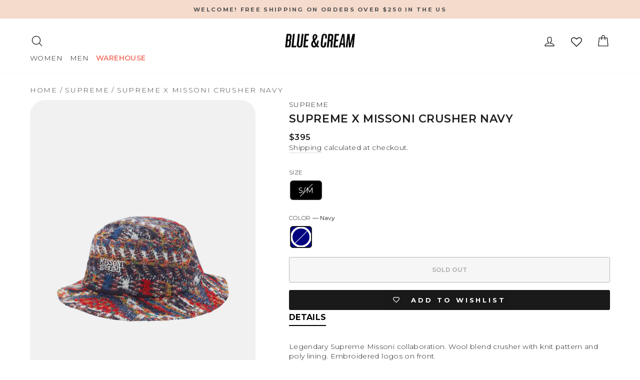

--- FILE ---
content_type: text/html; charset=utf-8
request_url: https://blueandcream.com/products/bcgufw21-202
body_size: 69643
content:
<!doctype html>
<html class="no-js" lang="en" dir="ltr">
  <head>
    <!-- Google Tag Manager -->
    <script>
      (function(w,d,s,l,i){w[l]=w[l]||[];w[l].push({'gtm.start':
      new Date().getTime(),event:'gtm.js'});var f=d.getElementsByTagName(s)[0],
      j=d.createElement(s),dl=l!='dataLayer'?'&l='+l:'';j.async=true;j.src=
      'https://www.googletagmanager.com/gtm.js?id='+i+dl;f.parentNode.insertBefore(j,f);
      })(window,document,'script','dataLayer','GTM-KBXHBGBB');
    </script>
    <!-- End Google Tag Manager -->
    <meta charset="utf-8">
    <meta http-equiv="X-UA-Compatible" content="IE=edge,chrome=1">
    <meta name="viewport" content="width=device-width,initial-scale=1">
    <meta name="theme-color" content="#212121">
    <link rel="canonical" href="https://blueandcream.com/products/bcgufw21-202">
    <link rel="preconnect" href="https://cdn.shopify.com" crossorigin>
    <link rel="preconnect" href="https://fonts.shopifycdn.com" crossorigin>
    <link rel="dns-prefetch" href="https://productreviews.shopifycdn.com">
    <link rel="dns-prefetch" href="https://ajax.googleapis.com">
    <link rel="dns-prefetch" href="https://maps.googleapis.com">
    <link rel="dns-prefetch" href="https://maps.gstatic.com">
    <script async src="https://ajax.googleapis.com/ajax/libs/jquery/3.7.1/jquery.min.js"></script><link rel="shortcut icon" href="//blueandcream.com/cdn/shop/files/favicon-32x32_32x32.png?v=1654213680" type="image/png"><title>Supreme x Missoni Crusher Navy
&ndash; blueandcream
</title>
<meta name="description" content="Legendary Supreme Missoni collaboration. Wool blend crusher with knit pattern and poly lining. Embroidered logos on front. - Color: Navy/Multi - Collaboration: Missoni - Hat Style: Crusher/Bucket - Material: 72% Acrylic, 13% Nylon, and 12% Wool  - FW21 - Release Date: 11/18/21"><meta property="og:site_name" content="blueandcream">
  <meta property="og:url" content="https://blueandcream.com/products/bcgufw21-202">
  <meta property="og:title" content="Supreme x Missoni Crusher Navy">
  <meta property="og:type" content="product">
  <meta property="og:description" content="Legendary Supreme Missoni collaboration. Wool blend crusher with knit pattern and poly lining. Embroidered logos on front. - Color: Navy/Multi - Collaboration: Missoni - Hat Style: Crusher/Bucket - Material: 72% Acrylic, 13% Nylon, and 12% Wool  - FW21 - Release Date: 11/18/21"><meta property="og:image" content="http://blueandcream.com/cdn/shop/products/IMAGE5_60af5c48-9e98-4ba3-9240-367921d3c4cc.jpg?v=1675016492">
    <meta property="og:image:secure_url" content="https://blueandcream.com/cdn/shop/products/IMAGE5_60af5c48-9e98-4ba3-9240-367921d3c4cc.jpg?v=1675016492">
    <meta property="og:image:width" content="1268">
    <meta property="og:image:height" content="1900"><meta name="twitter:site" content="@">
  <meta name="twitter:card" content="summary_large_image">
  <meta name="twitter:title" content="Supreme x Missoni Crusher Navy">
  <meta name="twitter:description" content="Legendary Supreme Missoni collaboration. Wool blend crusher with knit pattern and poly lining. Embroidered logos on front. - Color: Navy/Multi - Collaboration: Missoni - Hat Style: Crusher/Bucket - Material: 72% Acrylic, 13% Nylon, and 12% Wool  - FW21 - Release Date: 11/18/21">
<style data-shopify>@font-face {
  font-family: Montserrat;
  font-weight: 300;
  font-style: normal;
  font-display: swap;
  src: url("//blueandcream.com/cdn/fonts/montserrat/montserrat_n3.29e699231893fd243e1620595067294bb067ba2a.woff2") format("woff2"),
       url("//blueandcream.com/cdn/fonts/montserrat/montserrat_n3.64ed56f012a53c08a49d49bd7e0c8d2f46119150.woff") format("woff");
}

  @font-face {
  font-family: Montserrat;
  font-weight: 300;
  font-style: normal;
  font-display: swap;
  src: url("//blueandcream.com/cdn/fonts/montserrat/montserrat_n3.29e699231893fd243e1620595067294bb067ba2a.woff2") format("woff2"),
       url("//blueandcream.com/cdn/fonts/montserrat/montserrat_n3.64ed56f012a53c08a49d49bd7e0c8d2f46119150.woff") format("woff");
}


  @font-face {
  font-family: Montserrat;
  font-weight: 600;
  font-style: normal;
  font-display: swap;
  src: url("//blueandcream.com/cdn/fonts/montserrat/montserrat_n6.1326b3e84230700ef15b3a29fb520639977513e0.woff2") format("woff2"),
       url("//blueandcream.com/cdn/fonts/montserrat/montserrat_n6.652f051080eb14192330daceed8cd53dfdc5ead9.woff") format("woff");
}

  @font-face {
  font-family: Montserrat;
  font-weight: 300;
  font-style: italic;
  font-display: swap;
  src: url("//blueandcream.com/cdn/fonts/montserrat/montserrat_i3.9cfee8ab0b9b229ed9a7652dff7d786e45a01df2.woff2") format("woff2"),
       url("//blueandcream.com/cdn/fonts/montserrat/montserrat_i3.68df04ba4494b4612ed6f9bf46b6c06246fa2fa4.woff") format("woff");
}

  @font-face {
  font-family: Montserrat;
  font-weight: 600;
  font-style: italic;
  font-display: swap;
  src: url("//blueandcream.com/cdn/fonts/montserrat/montserrat_i6.e90155dd2f004112a61c0322d66d1f59dadfa84b.woff2") format("woff2"),
       url("//blueandcream.com/cdn/fonts/montserrat/montserrat_i6.41470518d8e9d7f1bcdd29a447c2397e5393943f.woff") format("woff");
}

</style><link href="//blueandcream.com/cdn/shop/t/214/assets/theme.css?v=65122091014570241001767989289" rel="stylesheet" type="text/css" media="all" />
    <link href="//blueandcream.com/cdn/shop/t/214/assets/abz-designer.css?v=126117155901171410611767981005" rel="stylesheet" type="text/css" media="all" />
<style data-shopify>:root {
    --typeHeaderPrimary: Montserrat;
    --typeHeaderFallback: sans-serif;
    --typeHeaderSize: 22px;
    --typeHeaderWeight: 300;
    --typeHeaderLineHeight: 1;
    --typeHeaderSpacing: 0.025em;

    --typeBasePrimary:Montserrat;
    --typeBaseFallback:sans-serif;
    --typeBaseSize: 15px;
    --typeBaseWeight: 300;
    --typeBaseSpacing: 0.025em;
    --typeBaseLineHeight: 1.4;
    --typeBaselineHeightMinus01: 1.3;

    --typeCollectionTitle: 15px;

    --iconWeight: 3px;
    --iconLinecaps: round;

    
        --buttonRadius: 3px;
    

    --colorGridOverlayOpacity: 0.0;
    }

    .placeholder-content {
    background-image: linear-gradient(100deg, #ffffff 40%, #f7f7f7 63%, #ffffff 79%);
    }</style><script>
      document.documentElement.className = document.documentElement.className.replace('no-js', 'js');

      window.theme = window.theme || {};
      theme.routes = {
        home: "/",
        cart: "/cart.js",
        cartPage: "/cart",
        cartAdd: "/cart/add.js",
        cartChange: "/cart/change.js",
        search: "/search",
        predictiveSearch: "/search/suggest"
      };
      theme.strings = {
        soldOut: "Sold Out",
        unavailable: "Unavailable",
        inStockLabel: "In stock, ready to ship",
        oneStockLabel: "LAST ONE!",
        otherStockLabel: "RUNNING LOW!",
        willNotShipUntil: "Ready to ship [date]",
        willBeInStockAfter: "Back in stock [date]",
        waitingForStock: "Inventory on the way",
        savePrice: "Save [saved_amount]",
        cartEmpty: "Your cart is currently empty.",
        cartTermsConfirmation: "You must agree with the terms and conditions of sales to check out",
        searchCollections: "Collections",
        searchPages: "Pages",
        searchArticles: "Articles",
        productFrom: "from ",
        maxQuantity: "You can only have [quantity] of [title] in your cart."
      };
      theme.settings = {
        cartType: "drawer",
        isCustomerTemplate: false,
        moneyFormat: "${{amount_no_decimals}}",
        saveType: "percent",
        productImageSize: "natural",
        productImageCover: false,
        predictiveSearch: true,
        predictiveSearchType: null,
        predictiveSearchVendor: false,
        predictiveSearchPrice: false,
        quickView: true,
        themeName: 'Impulse',
        themeVersion: "7.4.0"
      };
    </script>

    <script>window.performance && window.performance.mark && window.performance.mark('shopify.content_for_header.start');</script><meta name="facebook-domain-verification" content="y12y1fwmsh66hcg4sctbo15u4qdnco">
<meta id="shopify-digital-wallet" name="shopify-digital-wallet" content="/35211444364/digital_wallets/dialog">
<meta name="shopify-checkout-api-token" content="40bdc2d054d3501855f72c2a8d42c950">
<meta id="in-context-paypal-metadata" data-shop-id="35211444364" data-venmo-supported="false" data-environment="production" data-locale="en_US" data-paypal-v4="true" data-currency="USD">
<link rel="alternate" type="application/json+oembed" href="https://blueandcream.com/products/bcgufw21-202.oembed">
<script async="async" src="/checkouts/internal/preloads.js?locale=en-US"></script>
<link rel="preconnect" href="https://shop.app" crossorigin="anonymous">
<script async="async" src="https://shop.app/checkouts/internal/preloads.js?locale=en-US&shop_id=35211444364" crossorigin="anonymous"></script>
<script id="apple-pay-shop-capabilities" type="application/json">{"shopId":35211444364,"countryCode":"US","currencyCode":"USD","merchantCapabilities":["supports3DS"],"merchantId":"gid:\/\/shopify\/Shop\/35211444364","merchantName":"blueandcream","requiredBillingContactFields":["postalAddress","email","phone"],"requiredShippingContactFields":["postalAddress","email","phone"],"shippingType":"shipping","supportedNetworks":["visa","masterCard","amex","discover","elo","jcb"],"total":{"type":"pending","label":"blueandcream","amount":"1.00"},"shopifyPaymentsEnabled":true,"supportsSubscriptions":true}</script>
<script id="shopify-features" type="application/json">{"accessToken":"40bdc2d054d3501855f72c2a8d42c950","betas":["rich-media-storefront-analytics"],"domain":"blueandcream.com","predictiveSearch":true,"shopId":35211444364,"locale":"en"}</script>
<script>var Shopify = Shopify || {};
Shopify.shop = "blueandcream.myshopify.com";
Shopify.locale = "en";
Shopify.currency = {"active":"USD","rate":"1.0"};
Shopify.country = "US";
Shopify.theme = {"name":"Copy of BLUE \u0026 CREAM ","id":151064117388,"schema_name":"Impulse","schema_version":"7.4.0","theme_store_id":857,"role":"main"};
Shopify.theme.handle = "null";
Shopify.theme.style = {"id":null,"handle":null};
Shopify.cdnHost = "blueandcream.com/cdn";
Shopify.routes = Shopify.routes || {};
Shopify.routes.root = "/";</script>
<script type="module">!function(o){(o.Shopify=o.Shopify||{}).modules=!0}(window);</script>
<script>!function(o){function n(){var o=[];function n(){o.push(Array.prototype.slice.apply(arguments))}return n.q=o,n}var t=o.Shopify=o.Shopify||{};t.loadFeatures=n(),t.autoloadFeatures=n()}(window);</script>
<script>
  window.ShopifyPay = window.ShopifyPay || {};
  window.ShopifyPay.apiHost = "shop.app\/pay";
  window.ShopifyPay.redirectState = null;
</script>
<script id="shop-js-analytics" type="application/json">{"pageType":"product"}</script>
<script defer="defer" async type="module" src="//blueandcream.com/cdn/shopifycloud/shop-js/modules/v2/client.init-shop-cart-sync_C5BV16lS.en.esm.js"></script>
<script defer="defer" async type="module" src="//blueandcream.com/cdn/shopifycloud/shop-js/modules/v2/chunk.common_CygWptCX.esm.js"></script>
<script type="module">
  await import("//blueandcream.com/cdn/shopifycloud/shop-js/modules/v2/client.init-shop-cart-sync_C5BV16lS.en.esm.js");
await import("//blueandcream.com/cdn/shopifycloud/shop-js/modules/v2/chunk.common_CygWptCX.esm.js");

  window.Shopify.SignInWithShop?.initShopCartSync?.({"fedCMEnabled":true,"windoidEnabled":true});

</script>
<script>
  window.Shopify = window.Shopify || {};
  if (!window.Shopify.featureAssets) window.Shopify.featureAssets = {};
  window.Shopify.featureAssets['shop-js'] = {"shop-cart-sync":["modules/v2/client.shop-cart-sync_ZFArdW7E.en.esm.js","modules/v2/chunk.common_CygWptCX.esm.js"],"init-fed-cm":["modules/v2/client.init-fed-cm_CmiC4vf6.en.esm.js","modules/v2/chunk.common_CygWptCX.esm.js"],"shop-button":["modules/v2/client.shop-button_tlx5R9nI.en.esm.js","modules/v2/chunk.common_CygWptCX.esm.js"],"shop-cash-offers":["modules/v2/client.shop-cash-offers_DOA2yAJr.en.esm.js","modules/v2/chunk.common_CygWptCX.esm.js","modules/v2/chunk.modal_D71HUcav.esm.js"],"init-windoid":["modules/v2/client.init-windoid_sURxWdc1.en.esm.js","modules/v2/chunk.common_CygWptCX.esm.js"],"shop-toast-manager":["modules/v2/client.shop-toast-manager_ClPi3nE9.en.esm.js","modules/v2/chunk.common_CygWptCX.esm.js"],"init-shop-email-lookup-coordinator":["modules/v2/client.init-shop-email-lookup-coordinator_B8hsDcYM.en.esm.js","modules/v2/chunk.common_CygWptCX.esm.js"],"init-shop-cart-sync":["modules/v2/client.init-shop-cart-sync_C5BV16lS.en.esm.js","modules/v2/chunk.common_CygWptCX.esm.js"],"avatar":["modules/v2/client.avatar_BTnouDA3.en.esm.js"],"pay-button":["modules/v2/client.pay-button_FdsNuTd3.en.esm.js","modules/v2/chunk.common_CygWptCX.esm.js"],"init-customer-accounts":["modules/v2/client.init-customer-accounts_DxDtT_ad.en.esm.js","modules/v2/client.shop-login-button_C5VAVYt1.en.esm.js","modules/v2/chunk.common_CygWptCX.esm.js","modules/v2/chunk.modal_D71HUcav.esm.js"],"init-shop-for-new-customer-accounts":["modules/v2/client.init-shop-for-new-customer-accounts_ChsxoAhi.en.esm.js","modules/v2/client.shop-login-button_C5VAVYt1.en.esm.js","modules/v2/chunk.common_CygWptCX.esm.js","modules/v2/chunk.modal_D71HUcav.esm.js"],"shop-login-button":["modules/v2/client.shop-login-button_C5VAVYt1.en.esm.js","modules/v2/chunk.common_CygWptCX.esm.js","modules/v2/chunk.modal_D71HUcav.esm.js"],"init-customer-accounts-sign-up":["modules/v2/client.init-customer-accounts-sign-up_CPSyQ0Tj.en.esm.js","modules/v2/client.shop-login-button_C5VAVYt1.en.esm.js","modules/v2/chunk.common_CygWptCX.esm.js","modules/v2/chunk.modal_D71HUcav.esm.js"],"shop-follow-button":["modules/v2/client.shop-follow-button_Cva4Ekp9.en.esm.js","modules/v2/chunk.common_CygWptCX.esm.js","modules/v2/chunk.modal_D71HUcav.esm.js"],"checkout-modal":["modules/v2/client.checkout-modal_BPM8l0SH.en.esm.js","modules/v2/chunk.common_CygWptCX.esm.js","modules/v2/chunk.modal_D71HUcav.esm.js"],"lead-capture":["modules/v2/client.lead-capture_Bi8yE_yS.en.esm.js","modules/v2/chunk.common_CygWptCX.esm.js","modules/v2/chunk.modal_D71HUcav.esm.js"],"shop-login":["modules/v2/client.shop-login_D6lNrXab.en.esm.js","modules/v2/chunk.common_CygWptCX.esm.js","modules/v2/chunk.modal_D71HUcav.esm.js"],"payment-terms":["modules/v2/client.payment-terms_CZxnsJam.en.esm.js","modules/v2/chunk.common_CygWptCX.esm.js","modules/v2/chunk.modal_D71HUcav.esm.js"]};
</script>
<script>(function() {
  var isLoaded = false;
  function asyncLoad() {
    if (isLoaded) return;
    isLoaded = true;
    var urls = ["\/\/cdn.shopify.com\/s\/files\/1\/0257\/0108\/9360\/t\/85\/assets\/usf-license.js?shop=blueandcream.myshopify.com","https:\/\/cdn.shopify.com\/s\/files\/1\/0352\/1144\/4364\/t\/214\/assets\/instant-pixel-site_8a20f34a70c4422fbf7479c7e44b8079.js?v=1767981005\u0026shop=blueandcream.myshopify.com"];
    for (var i = 0; i < urls.length; i++) {
      var s = document.createElement('script');
      s.type = 'text/javascript';
      s.async = true;
      s.src = urls[i];
      var x = document.getElementsByTagName('script')[0];
      x.parentNode.insertBefore(s, x);
    }
  };
  if(window.attachEvent) {
    window.attachEvent('onload', asyncLoad);
  } else {
    window.addEventListener('load', asyncLoad, false);
  }
})();</script>
<script id="__st">var __st={"a":35211444364,"offset":-18000,"reqid":"f8cb710d-04d1-4a72-a0b4-5c582af4ccd5-1768799094","pageurl":"blueandcream.com\/products\/bcgufw21-202","u":"2ba6e04f3dd0","p":"product","rtyp":"product","rid":6775553327244};</script>
<script>window.ShopifyPaypalV4VisibilityTracking = true;</script>
<script id="captcha-bootstrap">!function(){'use strict';const t='contact',e='account',n='new_comment',o=[[t,t],['blogs',n],['comments',n],[t,'customer']],c=[[e,'customer_login'],[e,'guest_login'],[e,'recover_customer_password'],[e,'create_customer']],r=t=>t.map((([t,e])=>`form[action*='/${t}']:not([data-nocaptcha='true']) input[name='form_type'][value='${e}']`)).join(','),a=t=>()=>t?[...document.querySelectorAll(t)].map((t=>t.form)):[];function s(){const t=[...o],e=r(t);return a(e)}const i='password',u='form_key',d=['recaptcha-v3-token','g-recaptcha-response','h-captcha-response',i],f=()=>{try{return window.sessionStorage}catch{return}},m='__shopify_v',_=t=>t.elements[u];function p(t,e,n=!1){try{const o=window.sessionStorage,c=JSON.parse(o.getItem(e)),{data:r}=function(t){const{data:e,action:n}=t;return t[m]||n?{data:e,action:n}:{data:t,action:n}}(c);for(const[e,n]of Object.entries(r))t.elements[e]&&(t.elements[e].value=n);n&&o.removeItem(e)}catch(o){console.error('form repopulation failed',{error:o})}}const l='form_type',E='cptcha';function T(t){t.dataset[E]=!0}const w=window,h=w.document,L='Shopify',v='ce_forms',y='captcha';let A=!1;((t,e)=>{const n=(g='f06e6c50-85a8-45c8-87d0-21a2b65856fe',I='https://cdn.shopify.com/shopifycloud/storefront-forms-hcaptcha/ce_storefront_forms_captcha_hcaptcha.v1.5.2.iife.js',D={infoText:'Protected by hCaptcha',privacyText:'Privacy',termsText:'Terms'},(t,e,n)=>{const o=w[L][v],c=o.bindForm;if(c)return c(t,g,e,D).then(n);var r;o.q.push([[t,g,e,D],n]),r=I,A||(h.body.append(Object.assign(h.createElement('script'),{id:'captcha-provider',async:!0,src:r})),A=!0)});var g,I,D;w[L]=w[L]||{},w[L][v]=w[L][v]||{},w[L][v].q=[],w[L][y]=w[L][y]||{},w[L][y].protect=function(t,e){n(t,void 0,e),T(t)},Object.freeze(w[L][y]),function(t,e,n,w,h,L){const[v,y,A,g]=function(t,e,n){const i=e?o:[],u=t?c:[],d=[...i,...u],f=r(d),m=r(i),_=r(d.filter((([t,e])=>n.includes(e))));return[a(f),a(m),a(_),s()]}(w,h,L),I=t=>{const e=t.target;return e instanceof HTMLFormElement?e:e&&e.form},D=t=>v().includes(t);t.addEventListener('submit',(t=>{const e=I(t);if(!e)return;const n=D(e)&&!e.dataset.hcaptchaBound&&!e.dataset.recaptchaBound,o=_(e),c=g().includes(e)&&(!o||!o.value);(n||c)&&t.preventDefault(),c&&!n&&(function(t){try{if(!f())return;!function(t){const e=f();if(!e)return;const n=_(t);if(!n)return;const o=n.value;o&&e.removeItem(o)}(t);const e=Array.from(Array(32),(()=>Math.random().toString(36)[2])).join('');!function(t,e){_(t)||t.append(Object.assign(document.createElement('input'),{type:'hidden',name:u})),t.elements[u].value=e}(t,e),function(t,e){const n=f();if(!n)return;const o=[...t.querySelectorAll(`input[type='${i}']`)].map((({name:t})=>t)),c=[...d,...o],r={};for(const[a,s]of new FormData(t).entries())c.includes(a)||(r[a]=s);n.setItem(e,JSON.stringify({[m]:1,action:t.action,data:r}))}(t,e)}catch(e){console.error('failed to persist form',e)}}(e),e.submit())}));const S=(t,e)=>{t&&!t.dataset[E]&&(n(t,e.some((e=>e===t))),T(t))};for(const o of['focusin','change'])t.addEventListener(o,(t=>{const e=I(t);D(e)&&S(e,y())}));const B=e.get('form_key'),M=e.get(l),P=B&&M;t.addEventListener('DOMContentLoaded',(()=>{const t=y();if(P)for(const e of t)e.elements[l].value===M&&p(e,B);[...new Set([...A(),...v().filter((t=>'true'===t.dataset.shopifyCaptcha))])].forEach((e=>S(e,t)))}))}(h,new URLSearchParams(w.location.search),n,t,e,['guest_login'])})(!0,!0)}();</script>
<script integrity="sha256-4kQ18oKyAcykRKYeNunJcIwy7WH5gtpwJnB7kiuLZ1E=" data-source-attribution="shopify.loadfeatures" defer="defer" src="//blueandcream.com/cdn/shopifycloud/storefront/assets/storefront/load_feature-a0a9edcb.js" crossorigin="anonymous"></script>
<script crossorigin="anonymous" defer="defer" src="//blueandcream.com/cdn/shopifycloud/storefront/assets/shopify_pay/storefront-65b4c6d7.js?v=20250812"></script>
<script data-source-attribution="shopify.dynamic_checkout.dynamic.init">var Shopify=Shopify||{};Shopify.PaymentButton=Shopify.PaymentButton||{isStorefrontPortableWallets:!0,init:function(){window.Shopify.PaymentButton.init=function(){};var t=document.createElement("script");t.src="https://blueandcream.com/cdn/shopifycloud/portable-wallets/latest/portable-wallets.en.js",t.type="module",document.head.appendChild(t)}};
</script>
<script data-source-attribution="shopify.dynamic_checkout.buyer_consent">
  function portableWalletsHideBuyerConsent(e){var t=document.getElementById("shopify-buyer-consent"),n=document.getElementById("shopify-subscription-policy-button");t&&n&&(t.classList.add("hidden"),t.setAttribute("aria-hidden","true"),n.removeEventListener("click",e))}function portableWalletsShowBuyerConsent(e){var t=document.getElementById("shopify-buyer-consent"),n=document.getElementById("shopify-subscription-policy-button");t&&n&&(t.classList.remove("hidden"),t.removeAttribute("aria-hidden"),n.addEventListener("click",e))}window.Shopify?.PaymentButton&&(window.Shopify.PaymentButton.hideBuyerConsent=portableWalletsHideBuyerConsent,window.Shopify.PaymentButton.showBuyerConsent=portableWalletsShowBuyerConsent);
</script>
<script data-source-attribution="shopify.dynamic_checkout.cart.bootstrap">document.addEventListener("DOMContentLoaded",(function(){function t(){return document.querySelector("shopify-accelerated-checkout-cart, shopify-accelerated-checkout")}if(t())Shopify.PaymentButton.init();else{new MutationObserver((function(e,n){t()&&(Shopify.PaymentButton.init(),n.disconnect())})).observe(document.body,{childList:!0,subtree:!0})}}));
</script>
<link id="shopify-accelerated-checkout-styles" rel="stylesheet" media="screen" href="https://blueandcream.com/cdn/shopifycloud/portable-wallets/latest/accelerated-checkout-backwards-compat.css" crossorigin="anonymous">
<style id="shopify-accelerated-checkout-cart">
        #shopify-buyer-consent {
  margin-top: 1em;
  display: inline-block;
  width: 100%;
}

#shopify-buyer-consent.hidden {
  display: none;
}

#shopify-subscription-policy-button {
  background: none;
  border: none;
  padding: 0;
  text-decoration: underline;
  font-size: inherit;
  cursor: pointer;
}

#shopify-subscription-policy-button::before {
  box-shadow: none;
}

      </style>

<script>window.performance && window.performance.mark && window.performance.mark('shopify.content_for_header.end');</script>

    <script>
      // Function to check if parameter exists in URL
      function getURLParameter(name) {
          name = name.replace(/[\[]/, '\\[').replace(/[\]]/, '\\]');
          var regex = new RegExp('[\\?&]' + name + '=([^&#]*)');
          var results = regex.exec(location.search);
          return results === null ? '' : decodeURIComponent(results[1].replace(/\+/g, ' '));
      }

      // Function to update URL parameters
      function updateURLParameter(url, param, value) {
          var regex = new RegExp('([?&])' + param + '=[^&]*');
          var newURL = url.replace(regex, '$1' + param + '=' + encodeURIComponent(value));
          if (newURL === url) {
              newURL += (newURL.indexOf('?') > 0 ? '&' : '?') + param + '=' + encodeURIComponent(value);
          }
          return newURL;
      }

      // Main function to check and update URL parameters
      function checkAndUpdateParams() {
          var aaaaValue = getURLParameter('addon');
          var qValue = getURLParameter('q');

          if (aaaaValue !== '' && !qValue.includes(aaaaValue)) {
              var newQValue = aaaaValue + ' ' + qValue;
              var currentURL = window.location.href;
              var updatedURL = updateURLParameter(currentURL, 'q', newQValue);
              window.location.href = updatedURL;
          }
      }

      // Call the main function immediately
      checkAndUpdateParams();
    </script>

    <script>window._usfTheme={
    id:134678806668,
    name:"Impulse",
    version:"7.4.0",
    vendor:"Archetype Themes",
    applied:1,
    assetUrl:"//blueandcream.com/cdn/shop/t/214/assets/usf-boot.js?v=73209667934273677841767981005"
};
window._usfCustomerTags = null;
window._usfCollectionId = null;
window._usfCollectionDefaultSort = null;
window._usfLocale = "en";
window._usfRootUrl = "\/";
window.usf = {
  settings: {"online":1,"version":"1.0.2.4112","shop":"blueandcream.myshopify.com","siteId":"c8407a16-a7fd-49c8-9089-c185991ef11b","resUrl":"//cdn.shopify.com/s/files/1/0257/0108/9360/t/85/assets/","analyticsApiUrl":"https://svc-0-analytics-usf.hotyon.com/set","searchSvcUrl":"https://svc-0-usf.hotyon.com/","enabledPlugins":["preview-usf","addtocart-usf","collections-sort-orders"],"showGotoTop":1,"mobileBreakpoint":767,"decimals":2,"decimalDisplay":".","thousandSeparator":",","currency":"USD","priceLongFormat":"${0} USD","priceFormat":"${0}","plugins":{},"revision":80388651,"filters":{"desktopLikeMobile":1,"filtersHorzStyle":"default","filtersHorzPosition":"left","filtersMobileStyle":"default"},"instantSearch":{"online":1,"searchBoxSelector":"input[name=q], .search_field .search_input","numOfSuggestions":1,"numOfProductMatches":12,"showCollections":1,"numOfCollections":10,"numOfPages":6,"layout":"two-columns","productDisplayType":"list","productColumnPosition":"left","productsPerRow":2,"showPopularProducts":1,"numOfPopularProducts":6,"numOfRecentSearches":5},"search":{"online":1,"sortFields":["-date","bestselling","-price","price"],"searchResultsUrl":"/pages/search-results","more":"infinite","itemsPerPage":28,"imageSizeType":"fixed","imageSize":"1020,1020","showSearchInputOnSearchPage":1,"showAltImage":1,"showVendor":1,"showSale":1,"showSoldOut":1,"canChangeUrl":1},"collections":{"online":1,"collectionsPageUrl":"/pages/collections"},"filterNavigation":{"showFilterArea":1,"showProductCount":1},"translation_en":{"search":"Search","latestSearches":"Latest searches","popularSearches":"Popular searches","viewAllResultsFor":"view all results for <span class=\"usf-highlight\">{0}</span>","viewAllResults":"view all results","noMatchesFoundFor":"No matches found for \"<b>{0}</b>\". Please try again with a different term.","productSearchResultWithTermSummary":"<b>{0}</b> results for '<b>{1}</b>'","productSearchResultSummary":"<b>{0}</b> products","productSearchNoResults":"<h2>No matching for '<b>{0}</b>'.</h2><p>But don't give up – check the filters, spelling or try less specific search terms.</p>","productSearchNoResultsEmptyTerm":"<h2>No results found.</h2><p>But don't give up – check the filters or try less specific terms.</p>","clearAll":"Clear all","clear":"Clear","clearAllFilters":"Clear all filters","clearFiltersBy":"Clear filters by {0}","filterBy":"Filter by {0}","sort":"Sort","sortBy_r":"Relevance","sortBy_title":"Title: A-Z","sortBy_-title":"Title: Z-A","sortBy_date":"Oldest","sortBy_-date":"Newest","sortBy_price":"Price: Low to High","sortBy_-price":"Price: High to Low","sortBy_percentSale":"Percent sales: Low to High","sortBy_-percentSale":"Percent sales: High to Low","sortBy_-discount":"Discount: High to Low","sortBy_bestselling":"Best selling","sortBy_-available":"Inventory: High to Low","sortBy_producttype":"Product Type: A-Z","sortBy_-producttype":"Product Type: Z-A","sortBy_random":"Random","filters":"Filters","filterOptions":"Filter options","clearFilterOptions":"Clear all filter options","youHaveViewed":"You've viewed {0} of {1} products","loadMore":"Load more","loadPrev":"Load previous","productMatches":"Product matches","trending":"Trending","didYouMean":"Sorry, nothing found for '<b>{0}</b>'.<br>Did you mean '<b>{1}</b>'?","searchSuggestions":"Search suggestions","popularSearch":"Popular search","quantity":"Quantity","selectedVariantNotAvailable":"The selected variant is not available.","addToCart":"Add to cart","seeFullDetails":"See full details","chooseOptions":"Choose options","quickView":"Quick view","sale":"Sale","save":"Save","soldOut":"Sold out","viewItems":"View items","more":"More","all":"All","prevPage":"Previous page","gotoPage":"Go to page {0}","nextPage":"Next page","from":"From","collections":"Collections","pages":"Pages","sortBy_option:Color":"Color: A-Z","sortBy_-option:Color":"Color: Z-A","sortBy_option:Size":"Size: A-Z","sortBy_-option:Size":"Size: Z-A","sortBy_option:SIZE":"SIZE: A-Z","sortBy_-option:SIZE":"SIZE: Z-A","sortBy_option:Title":"Title: A-Z","sortBy_-option:Title":"Title: Z-A"}}
}
</script>
<script src="//blueandcream.com/cdn/shop/t/214/assets/usf-boot.js?v=73209667934273677841767981005" async></script>

    <script src="//blueandcream.com/cdn/shop/t/214/assets/vendor-scripts-v11.js" defer="defer"></script><script src="//blueandcream.com/cdn/shop/t/214/assets/theme.js?v=174349909004755919761767981005" defer="defer"></script>
  <!-- BEGIN app block: shopify://apps/klaviyo-email-marketing-sms/blocks/klaviyo-onsite-embed/2632fe16-c075-4321-a88b-50b567f42507 -->












  <script async src="https://static.klaviyo.com/onsite/js/PgPW2E/klaviyo.js?company_id=PgPW2E"></script>
  <script>!function(){if(!window.klaviyo){window._klOnsite=window._klOnsite||[];try{window.klaviyo=new Proxy({},{get:function(n,i){return"push"===i?function(){var n;(n=window._klOnsite).push.apply(n,arguments)}:function(){for(var n=arguments.length,o=new Array(n),w=0;w<n;w++)o[w]=arguments[w];var t="function"==typeof o[o.length-1]?o.pop():void 0,e=new Promise((function(n){window._klOnsite.push([i].concat(o,[function(i){t&&t(i),n(i)}]))}));return e}}})}catch(n){window.klaviyo=window.klaviyo||[],window.klaviyo.push=function(){var n;(n=window._klOnsite).push.apply(n,arguments)}}}}();</script>

  
    <script id="viewed_product">
      if (item == null) {
        var _learnq = _learnq || [];

        var MetafieldReviews = null
        var MetafieldYotpoRating = null
        var MetafieldYotpoCount = null
        var MetafieldLooxRating = null
        var MetafieldLooxCount = null
        var okendoProduct = null
        var okendoProductReviewCount = null
        var okendoProductReviewAverageValue = null
        try {
          // The following fields are used for Customer Hub recently viewed in order to add reviews.
          // This information is not part of __kla_viewed. Instead, it is part of __kla_viewed_reviewed_items
          MetafieldReviews = {};
          MetafieldYotpoRating = null
          MetafieldYotpoCount = null
          MetafieldLooxRating = null
          MetafieldLooxCount = null

          okendoProduct = null
          // If the okendo metafield is not legacy, it will error, which then requires the new json formatted data
          if (okendoProduct && 'error' in okendoProduct) {
            okendoProduct = null
          }
          okendoProductReviewCount = okendoProduct ? okendoProduct.reviewCount : null
          okendoProductReviewAverageValue = okendoProduct ? okendoProduct.reviewAverageValue : null
        } catch (error) {
          console.error('Error in Klaviyo onsite reviews tracking:', error);
        }

        var item = {
          Name: "Supreme x Missoni Crusher Navy",
          ProductID: 6775553327244,
          Categories: [],
          ImageURL: "https://blueandcream.com/cdn/shop/products/IMAGE5_60af5c48-9e98-4ba3-9240-367921d3c4cc_grande.jpg?v=1675016492",
          URL: "https://blueandcream.com/products/bcgufw21-202",
          Brand: "Supreme",
          Price: "$395",
          Value: "395",
          CompareAtPrice: "$0"
        };
        _learnq.push(['track', 'Viewed Product', item]);
        _learnq.push(['trackViewedItem', {
          Title: item.Name,
          ItemId: item.ProductID,
          Categories: item.Categories,
          ImageUrl: item.ImageURL,
          Url: item.URL,
          Metadata: {
            Brand: item.Brand,
            Price: item.Price,
            Value: item.Value,
            CompareAtPrice: item.CompareAtPrice
          },
          metafields:{
            reviews: MetafieldReviews,
            yotpo:{
              rating: MetafieldYotpoRating,
              count: MetafieldYotpoCount,
            },
            loox:{
              rating: MetafieldLooxRating,
              count: MetafieldLooxCount,
            },
            okendo: {
              rating: okendoProductReviewAverageValue,
              count: okendoProductReviewCount,
            }
          }
        }]);
      }
    </script>
  




  <script>
    window.klaviyoReviewsProductDesignMode = false
  </script>







<!-- END app block --><!-- BEGIN app block: shopify://apps/wishlist-hero/blocks/app-embed/a9a5079b-59e8-47cb-b659-ecf1c60b9b72 -->


  <script type="application/json" id="WH-ProductJson-product-template">
    {"id":6775553327244,"title":"Supreme x Missoni Crusher Navy","handle":"bcgufw21-202","description":"\u003cdiv style=\"text-align: left;\"\u003eLegendary Supreme Missoni collaboration. Wool blend crusher with knit pattern and poly lining. Embroidered logos on front.\u003c\/div\u003e\n\u003cdiv style=\"text-align: left;\"\u003e- Color: Navy\/Multi\u003c\/div\u003e\n\u003cdiv style=\"text-align: left;\"\u003e- Collaboration: Missoni\u003c\/div\u003e\n\u003cdiv style=\"text-align: left;\"\u003e- Hat Style: Crusher\/Bucket\u003c\/div\u003e\n\u003cdiv style=\"text-align: left;\"\u003e- Material: 72% Acrylic, 13% Nylon, and 12% Wool \u003c\/div\u003e\n\u003cdiv style=\"text-align: left;\"\u003e- FW21\u003c\/div\u003e\n\u003cdiv style=\"text-align: left;\"\u003e- Release Date: 11\/18\/21\u003c\/div\u003e","published_at":"2023-01-29T13:22:37-05:00","created_at":"2021-12-14T17:31:08-05:00","vendor":"Supreme","type":"Collectibles","tags":["crusher","grails-online","missoni","multi","Navy","S\/M","supreme","woolblend"],"price":39500,"price_min":39500,"price_max":39500,"available":false,"price_varies":false,"compare_at_price":null,"compare_at_price_min":0,"compare_at_price_max":0,"compare_at_price_varies":false,"variants":[{"id":39799702388876,"title":"S\/M \/ Navy","option1":"S\/M","option2":"Navy","option3":null,"sku":"BCGUFW21-202(S\/M)","requires_shipping":false,"taxable":false,"featured_image":null,"available":false,"name":"Supreme x Missoni Crusher Navy - S\/M \/ Navy","public_title":"S\/M \/ Navy","options":["S\/M","Navy"],"price":39500,"weight":500,"compare_at_price":null,"inventory_management":"shopify","barcode":"BCGUFW21-202(S\/M)","requires_selling_plan":false,"selling_plan_allocations":[],"quantity_rule":{"min":1,"max":null,"increment":1}}],"images":["\/\/blueandcream.com\/cdn\/shop\/products\/IMAGE5_60af5c48-9e98-4ba3-9240-367921d3c4cc.jpg?v=1675016492"],"featured_image":"\/\/blueandcream.com\/cdn\/shop\/products\/IMAGE5_60af5c48-9e98-4ba3-9240-367921d3c4cc.jpg?v=1675016492","options":["Size","Color"],"media":[{"alt":null,"id":23785197830284,"position":1,"preview_image":{"aspect_ratio":0.667,"height":1900,"width":1268,"src":"\/\/blueandcream.com\/cdn\/shop\/products\/IMAGE5_60af5c48-9e98-4ba3-9240-367921d3c4cc.jpg?v=1675016492"},"aspect_ratio":0.667,"height":1900,"media_type":"image","src":"\/\/blueandcream.com\/cdn\/shop\/products\/IMAGE5_60af5c48-9e98-4ba3-9240-367921d3c4cc.jpg?v=1675016492","width":1268}],"requires_selling_plan":false,"selling_plan_groups":[],"content":"\u003cdiv style=\"text-align: left;\"\u003eLegendary Supreme Missoni collaboration. Wool blend crusher with knit pattern and poly lining. Embroidered logos on front.\u003c\/div\u003e\n\u003cdiv style=\"text-align: left;\"\u003e- Color: Navy\/Multi\u003c\/div\u003e\n\u003cdiv style=\"text-align: left;\"\u003e- Collaboration: Missoni\u003c\/div\u003e\n\u003cdiv style=\"text-align: left;\"\u003e- Hat Style: Crusher\/Bucket\u003c\/div\u003e\n\u003cdiv style=\"text-align: left;\"\u003e- Material: 72% Acrylic, 13% Nylon, and 12% Wool \u003c\/div\u003e\n\u003cdiv style=\"text-align: left;\"\u003e- FW21\u003c\/div\u003e\n\u003cdiv style=\"text-align: left;\"\u003e- Release Date: 11\/18\/21\u003c\/div\u003e"}
  </script>

<script type="text/javascript">
  
    window.wishlisthero_buttonProdPageClasses = [];
  
  
    window.wishlisthero_cartDotClasses = [];
  
</script>
<!-- BEGIN app snippet: extraStyles -->

<style>
  .wishlisthero-floating {
    position: absolute;
    top: 5px;
    z-index: 21;
    border-radius: 100%;
    width: fit-content;
    right: 5px;
    left: auto;
    &.wlh-left-btn {
      left: 5px !important;
      right: auto !important;
    }
    &.wlh-right-btn {
      right: 5px !important;
      left: auto !important;
    }
    
  }
  @media(min-width:1300px) {
    .product-item__link.product-item__image--margins .wishlisthero-floating, {
      
        left: 50% !important;
        margin-left: -295px;
      
    }
  }
  .MuiTypography-h1,.MuiTypography-h2,.MuiTypography-h3,.MuiTypography-h4,.MuiTypography-h5,.MuiTypography-h6,.MuiButton-root,.MuiCardHeader-title a {
    font-family: ,  !important;
  }
</style>






<!-- END app snippet -->
<!-- BEGIN app snippet: renderAssets -->

  <link rel="preload" href="https://cdn.shopify.com/extensions/019badc7-12fe-783e-9dfe-907190f91114/wishlist-hero-81/assets/default.css" as="style" onload="this.onload=null;this.rel='stylesheet'">
  <noscript><link href="//cdn.shopify.com/extensions/019badc7-12fe-783e-9dfe-907190f91114/wishlist-hero-81/assets/default.css" rel="stylesheet" type="text/css" media="all" /></noscript>
  <script defer src="https://cdn.shopify.com/extensions/019badc7-12fe-783e-9dfe-907190f91114/wishlist-hero-81/assets/default.js"></script>
<!-- END app snippet -->


<script type="text/javascript">
  try{
  
    var scr_bdl_path = "https://cdn.shopify.com/extensions/019badc7-12fe-783e-9dfe-907190f91114/wishlist-hero-81/assets/bundle2.js";
    window._wh_asset_path = scr_bdl_path.substring(0,scr_bdl_path.lastIndexOf("/")) + "/";
  

  }catch(e){ console.log(e)}
  try{

  
    window.WishListHero_setting = {"ButtonColor":"rgba(0, 0, 0, 1)","IconColor":"rgba(255, 255, 255, 1)","IconType":"Heart","IconTypeNum":"1","ThrdParty_Trans_active":false,"ButtonTextBeforeAdding":"Add to wishlist","ButtonTextAfterAdding":"ADDED TO WISHLIST","AnimationAfterAddition":"Blink","ButtonTextAddToCart":"ADD TO CART","ButtonTextOutOfStock":"OUT OF STOCK","ButtonTextAddAllToCart":"ADD ALL TO CART","ButtonTextRemoveAllToCart":"REMOVE ALL FROM WISHLIST","AddedProductNotificationText":"Product added to wishlist successfully","AddedProductToCartNotificationText":"Product added to cart successfully","ViewCartLinkText":"View Cart","SharePopup_TitleText":"Share My wishlist","SharePopup_shareBtnText":"Share wishlist","SharePopup_shareHederText":"Share on Social Networks","SharePopup_shareCopyText":"Or copy Wishlist link to share","SharePopup_shareCancelBtnText":"cancel","SharePopup_shareCopyBtnText":"copy","SharePopup_shareCopiedText":"Copied","SendEMailPopup_BtnText":"send email","SendEMailPopup_FromText":"Your Name","SendEMailPopup_ToText":"To email","SendEMailPopup_BodyText":"Note","SendEMailPopup_SendBtnText":"send","SendEMailPopup_SendNotificationText":"email sent successfully","SendEMailPopup_TitleText":"Send My Wishlist via Email","AddProductMessageText":"Are you sure you want to add all items to cart ?","RemoveProductMessageText":"Are you sure you want to remove this item from your wishlist ?","RemoveAllProductMessageText":"Are you sure you want to remove all items from your wishlist ?","RemovedProductNotificationText":"Product removed from wishlist successfully","AddAllOutOfStockProductNotificationText":"There seems to have been an issue adding items to cart, please try again later","RemovePopupOkText":"ok","RemovePopup_HeaderText":"ARE YOU SURE?","ViewWishlistText":"View wishlist","EmptyWishlistText":"there are no items in this wishlist","BuyNowButtonText":"Buy Now","BuyNowButtonColor":"rgb(144, 86, 162)","BuyNowTextButtonColor":"rgb(255, 255, 255)","Wishlist_Title":"My Wishlist","WishlistHeaderTitleAlignment":"Left","WishlistProductImageSize":"Normal","PriceColor":"rgba(0, 0, 0, 1)","HeaderFontSize":"30","PriceFontSize":"18","ProductNameFontSize":"16","LaunchPointType":"header_menu","DisplayWishlistAs":"popup_window","DisplayButtonAs":"button_with_icon","PopupSize":"md","ButtonUserConfirmationState":"skipped","ButtonColorAndStyleConfirmationState":"","HideAddToCartButton":false,"NoRedirectAfterAddToCart":false,"DisableGuestCustomer":true,"LoginPopupContent":"Please login to save your wishlist across devices.","LoginPopupLoginBtnText":"Login","LoginPopupContentFontSize":"20","NotificationPopupPosition":"right","WishlistButtonTextColor":"rgba(255, 255, 255, 1)","EnableRemoveFromWishlistAfterAddButtonText":"Remove from wishlist","_id":"6672d8c92dad5a79ffd78b27","EnableCollection":false,"EnableShare":true,"RemovePowerBy":false,"EnableFBPixel":false,"EnableGTagIntegration":false,"EnableKlaviyoOnsiteTracking":false,"DisapleApp":false,"FloatPointPossition":"bottom_right","HeartStateToggle":true,"HeaderMenuItemsIndicator":true,"EnableRemoveFromWishlistAfterAdd":true,"Shop":"blueandcream.myshopify.com","shop":"blueandcream.myshopify.com","Status":"Active","Plan":"GOLD_PLUS"};
    if(typeof(window.WishListHero_setting_theme_override) != "undefined"){
                                                                                window.WishListHero_setting = {
                                                                                    ...window.WishListHero_setting,
                                                                                    ...window.WishListHero_setting_theme_override
                                                                                };
                                                                            }
                                                                            // Done

  
    if(window.WishListHero_setting){
    window.WishListHero_setting.disableAutomaticButtonAddition = true;
    }
  

  }catch(e){ console.error('Error loading config',e); }
</script>


  <script src="https://cdn.shopify.com/extensions/019badc7-12fe-783e-9dfe-907190f91114/wishlist-hero-81/assets/bundle2.js" defer></script>



<script type="text/javascript">
  if (!window.__wishlistHeroArriveScriptLoaded) {
    window.__wishlistHeroArriveScriptLoaded = true;
    function wh_loadScript(scriptUrl) {
      const script = document.createElement('script'); script.src = scriptUrl;
      document.body.appendChild(script);
      return new Promise((res, rej) => { script.onload = function () { res(); }; script.onerror = function () { rej(); } });
    }
  }
  document.addEventListener("DOMContentLoaded", () => {
      wh_loadScript('https://cdn.shopify.com/extensions/019badc7-12fe-783e-9dfe-907190f91114/wishlist-hero-81/assets/arrive.min.js').then(function () {
          document.arrive('.wishlist-hero-custom-button', function (wishlistButton) {
              var ev = new
                  CustomEvent('wishlist-hero-add-to-custom-element', { detail: wishlistButton }); document.dispatchEvent(ev);
          });
      });
  });
</script>


<!-- BEGIN app snippet: TransArray -->
<script>
  window.WLH_reload_translations = function() {
    let _wlh_res = {};
    if (window.WishListHero_setting && window.WishListHero_setting['ThrdParty_Trans_active']) {

      
        

        window.WishListHero_setting["ButtonTextBeforeAdding"] = "";
        _wlh_res["ButtonTextBeforeAdding"] = "";
        

        window.WishListHero_setting["ButtonTextAfterAdding"] = "";
        _wlh_res["ButtonTextAfterAdding"] = "";
        

        window.WishListHero_setting["ButtonTextAddToCart"] = "";
        _wlh_res["ButtonTextAddToCart"] = "";
        

        window.WishListHero_setting["ButtonTextOutOfStock"] = "";
        _wlh_res["ButtonTextOutOfStock"] = "";
        

        window.WishListHero_setting["ButtonTextAddAllToCart"] = "";
        _wlh_res["ButtonTextAddAllToCart"] = "";
        

        window.WishListHero_setting["ButtonTextRemoveAllToCart"] = "";
        _wlh_res["ButtonTextRemoveAllToCart"] = "";
        

        window.WishListHero_setting["AddedProductNotificationText"] = "";
        _wlh_res["AddedProductNotificationText"] = "";
        

        window.WishListHero_setting["AddedProductToCartNotificationText"] = "";
        _wlh_res["AddedProductToCartNotificationText"] = "";
        

        window.WishListHero_setting["ViewCartLinkText"] = "";
        _wlh_res["ViewCartLinkText"] = "";
        

        window.WishListHero_setting["SharePopup_TitleText"] = "";
        _wlh_res["SharePopup_TitleText"] = "";
        

        window.WishListHero_setting["SharePopup_shareBtnText"] = "";
        _wlh_res["SharePopup_shareBtnText"] = "";
        

        window.WishListHero_setting["SharePopup_shareHederText"] = "";
        _wlh_res["SharePopup_shareHederText"] = "";
        

        window.WishListHero_setting["SharePopup_shareCopyText"] = "";
        _wlh_res["SharePopup_shareCopyText"] = "";
        

        window.WishListHero_setting["SharePopup_shareCancelBtnText"] = "";
        _wlh_res["SharePopup_shareCancelBtnText"] = "";
        

        window.WishListHero_setting["SharePopup_shareCopyBtnText"] = "";
        _wlh_res["SharePopup_shareCopyBtnText"] = "";
        

        window.WishListHero_setting["SendEMailPopup_BtnText"] = "";
        _wlh_res["SendEMailPopup_BtnText"] = "";
        

        window.WishListHero_setting["SendEMailPopup_FromText"] = "";
        _wlh_res["SendEMailPopup_FromText"] = "";
        

        window.WishListHero_setting["SendEMailPopup_ToText"] = "";
        _wlh_res["SendEMailPopup_ToText"] = "";
        

        window.WishListHero_setting["SendEMailPopup_BodyText"] = "";
        _wlh_res["SendEMailPopup_BodyText"] = "";
        

        window.WishListHero_setting["SendEMailPopup_SendBtnText"] = "";
        _wlh_res["SendEMailPopup_SendBtnText"] = "";
        

        window.WishListHero_setting["SendEMailPopup_SendNotificationText"] = "";
        _wlh_res["SendEMailPopup_SendNotificationText"] = "";
        

        window.WishListHero_setting["SendEMailPopup_TitleText"] = "";
        _wlh_res["SendEMailPopup_TitleText"] = "";
        

        window.WishListHero_setting["AddProductMessageText"] = "";
        _wlh_res["AddProductMessageText"] = "";
        

        window.WishListHero_setting["RemoveProductMessageText"] = "";
        _wlh_res["RemoveProductMessageText"] = "";
        

        window.WishListHero_setting["RemoveAllProductMessageText"] = "";
        _wlh_res["RemoveAllProductMessageText"] = "";
        

        window.WishListHero_setting["RemovedProductNotificationText"] = "";
        _wlh_res["RemovedProductNotificationText"] = "";
        

        window.WishListHero_setting["AddAllOutOfStockProductNotificationText"] = "";
        _wlh_res["AddAllOutOfStockProductNotificationText"] = "";
        

        window.WishListHero_setting["RemovePopupOkText"] = "";
        _wlh_res["RemovePopupOkText"] = "";
        

        window.WishListHero_setting["RemovePopup_HeaderText"] = "";
        _wlh_res["RemovePopup_HeaderText"] = "";
        

        window.WishListHero_setting["ViewWishlistText"] = "";
        _wlh_res["ViewWishlistText"] = "";
        

        window.WishListHero_setting["EmptyWishlistText"] = "";
        _wlh_res["EmptyWishlistText"] = "";
        

        window.WishListHero_setting["BuyNowButtonText"] = "";
        _wlh_res["BuyNowButtonText"] = "";
        

        window.WishListHero_setting["Wishlist_Title"] = "";
        _wlh_res["Wishlist_Title"] = "";
        

        window.WishListHero_setting["LoginPopupContent"] = "";
        _wlh_res["LoginPopupContent"] = "";
        

        window.WishListHero_setting["LoginPopupLoginBtnText"] = "";
        _wlh_res["LoginPopupLoginBtnText"] = "";
        

        window.WishListHero_setting["EnableRemoveFromWishlistAfterAddButtonText"] = "";
        _wlh_res["EnableRemoveFromWishlistAfterAddButtonText"] = "";
        

        window.WishListHero_setting["LowStockEmailSubject"] = "";
        _wlh_res["LowStockEmailSubject"] = "";
        

        window.WishListHero_setting["OnSaleEmailSubject"] = "";
        _wlh_res["OnSaleEmailSubject"] = "";
        

        window.WishListHero_setting["SharePopup_shareCopiedText"] = "";
        _wlh_res["SharePopup_shareCopiedText"] = "";
    }
    return _wlh_res;
  }
  window.WLH_reload_translations();
</script><!-- END app snippet -->

<!-- END app block --><link href="https://monorail-edge.shopifysvc.com" rel="dns-prefetch">
<script>(function(){if ("sendBeacon" in navigator && "performance" in window) {try {var session_token_from_headers = performance.getEntriesByType('navigation')[0].serverTiming.find(x => x.name == '_s').description;} catch {var session_token_from_headers = undefined;}var session_cookie_matches = document.cookie.match(/_shopify_s=([^;]*)/);var session_token_from_cookie = session_cookie_matches && session_cookie_matches.length === 2 ? session_cookie_matches[1] : "";var session_token = session_token_from_headers || session_token_from_cookie || "";function handle_abandonment_event(e) {var entries = performance.getEntries().filter(function(entry) {return /monorail-edge.shopifysvc.com/.test(entry.name);});if (!window.abandonment_tracked && entries.length === 0) {window.abandonment_tracked = true;var currentMs = Date.now();var navigation_start = performance.timing.navigationStart;var payload = {shop_id: 35211444364,url: window.location.href,navigation_start,duration: currentMs - navigation_start,session_token,page_type: "product"};window.navigator.sendBeacon("https://monorail-edge.shopifysvc.com/v1/produce", JSON.stringify({schema_id: "online_store_buyer_site_abandonment/1.1",payload: payload,metadata: {event_created_at_ms: currentMs,event_sent_at_ms: currentMs}}));}}window.addEventListener('pagehide', handle_abandonment_event);}}());</script>
<script id="web-pixels-manager-setup">(function e(e,d,r,n,o){if(void 0===o&&(o={}),!Boolean(null===(a=null===(i=window.Shopify)||void 0===i?void 0:i.analytics)||void 0===a?void 0:a.replayQueue)){var i,a;window.Shopify=window.Shopify||{};var t=window.Shopify;t.analytics=t.analytics||{};var s=t.analytics;s.replayQueue=[],s.publish=function(e,d,r){return s.replayQueue.push([e,d,r]),!0};try{self.performance.mark("wpm:start")}catch(e){}var l=function(){var e={modern:/Edge?\/(1{2}[4-9]|1[2-9]\d|[2-9]\d{2}|\d{4,})\.\d+(\.\d+|)|Firefox\/(1{2}[4-9]|1[2-9]\d|[2-9]\d{2}|\d{4,})\.\d+(\.\d+|)|Chrom(ium|e)\/(9{2}|\d{3,})\.\d+(\.\d+|)|(Maci|X1{2}).+ Version\/(15\.\d+|(1[6-9]|[2-9]\d|\d{3,})\.\d+)([,.]\d+|)( \(\w+\)|)( Mobile\/\w+|) Safari\/|Chrome.+OPR\/(9{2}|\d{3,})\.\d+\.\d+|(CPU[ +]OS|iPhone[ +]OS|CPU[ +]iPhone|CPU IPhone OS|CPU iPad OS)[ +]+(15[._]\d+|(1[6-9]|[2-9]\d|\d{3,})[._]\d+)([._]\d+|)|Android:?[ /-](13[3-9]|1[4-9]\d|[2-9]\d{2}|\d{4,})(\.\d+|)(\.\d+|)|Android.+Firefox\/(13[5-9]|1[4-9]\d|[2-9]\d{2}|\d{4,})\.\d+(\.\d+|)|Android.+Chrom(ium|e)\/(13[3-9]|1[4-9]\d|[2-9]\d{2}|\d{4,})\.\d+(\.\d+|)|SamsungBrowser\/([2-9]\d|\d{3,})\.\d+/,legacy:/Edge?\/(1[6-9]|[2-9]\d|\d{3,})\.\d+(\.\d+|)|Firefox\/(5[4-9]|[6-9]\d|\d{3,})\.\d+(\.\d+|)|Chrom(ium|e)\/(5[1-9]|[6-9]\d|\d{3,})\.\d+(\.\d+|)([\d.]+$|.*Safari\/(?![\d.]+ Edge\/[\d.]+$))|(Maci|X1{2}).+ Version\/(10\.\d+|(1[1-9]|[2-9]\d|\d{3,})\.\d+)([,.]\d+|)( \(\w+\)|)( Mobile\/\w+|) Safari\/|Chrome.+OPR\/(3[89]|[4-9]\d|\d{3,})\.\d+\.\d+|(CPU[ +]OS|iPhone[ +]OS|CPU[ +]iPhone|CPU IPhone OS|CPU iPad OS)[ +]+(10[._]\d+|(1[1-9]|[2-9]\d|\d{3,})[._]\d+)([._]\d+|)|Android:?[ /-](13[3-9]|1[4-9]\d|[2-9]\d{2}|\d{4,})(\.\d+|)(\.\d+|)|Mobile Safari.+OPR\/([89]\d|\d{3,})\.\d+\.\d+|Android.+Firefox\/(13[5-9]|1[4-9]\d|[2-9]\d{2}|\d{4,})\.\d+(\.\d+|)|Android.+Chrom(ium|e)\/(13[3-9]|1[4-9]\d|[2-9]\d{2}|\d{4,})\.\d+(\.\d+|)|Android.+(UC? ?Browser|UCWEB|U3)[ /]?(15\.([5-9]|\d{2,})|(1[6-9]|[2-9]\d|\d{3,})\.\d+)\.\d+|SamsungBrowser\/(5\.\d+|([6-9]|\d{2,})\.\d+)|Android.+MQ{2}Browser\/(14(\.(9|\d{2,})|)|(1[5-9]|[2-9]\d|\d{3,})(\.\d+|))(\.\d+|)|K[Aa][Ii]OS\/(3\.\d+|([4-9]|\d{2,})\.\d+)(\.\d+|)/},d=e.modern,r=e.legacy,n=navigator.userAgent;return n.match(d)?"modern":n.match(r)?"legacy":"unknown"}(),u="modern"===l?"modern":"legacy",c=(null!=n?n:{modern:"",legacy:""})[u],f=function(e){return[e.baseUrl,"/wpm","/b",e.hashVersion,"modern"===e.buildTarget?"m":"l",".js"].join("")}({baseUrl:d,hashVersion:r,buildTarget:u}),m=function(e){var d=e.version,r=e.bundleTarget,n=e.surface,o=e.pageUrl,i=e.monorailEndpoint;return{emit:function(e){var a=e.status,t=e.errorMsg,s=(new Date).getTime(),l=JSON.stringify({metadata:{event_sent_at_ms:s},events:[{schema_id:"web_pixels_manager_load/3.1",payload:{version:d,bundle_target:r,page_url:o,status:a,surface:n,error_msg:t},metadata:{event_created_at_ms:s}}]});if(!i)return console&&console.warn&&console.warn("[Web Pixels Manager] No Monorail endpoint provided, skipping logging."),!1;try{return self.navigator.sendBeacon.bind(self.navigator)(i,l)}catch(e){}var u=new XMLHttpRequest;try{return u.open("POST",i,!0),u.setRequestHeader("Content-Type","text/plain"),u.send(l),!0}catch(e){return console&&console.warn&&console.warn("[Web Pixels Manager] Got an unhandled error while logging to Monorail."),!1}}}}({version:r,bundleTarget:l,surface:e.surface,pageUrl:self.location.href,monorailEndpoint:e.monorailEndpoint});try{o.browserTarget=l,function(e){var d=e.src,r=e.async,n=void 0===r||r,o=e.onload,i=e.onerror,a=e.sri,t=e.scriptDataAttributes,s=void 0===t?{}:t,l=document.createElement("script"),u=document.querySelector("head"),c=document.querySelector("body");if(l.async=n,l.src=d,a&&(l.integrity=a,l.crossOrigin="anonymous"),s)for(var f in s)if(Object.prototype.hasOwnProperty.call(s,f))try{l.dataset[f]=s[f]}catch(e){}if(o&&l.addEventListener("load",o),i&&l.addEventListener("error",i),u)u.appendChild(l);else{if(!c)throw new Error("Did not find a head or body element to append the script");c.appendChild(l)}}({src:f,async:!0,onload:function(){if(!function(){var e,d;return Boolean(null===(d=null===(e=window.Shopify)||void 0===e?void 0:e.analytics)||void 0===d?void 0:d.initialized)}()){var d=window.webPixelsManager.init(e)||void 0;if(d){var r=window.Shopify.analytics;r.replayQueue.forEach((function(e){var r=e[0],n=e[1],o=e[2];d.publishCustomEvent(r,n,o)})),r.replayQueue=[],r.publish=d.publishCustomEvent,r.visitor=d.visitor,r.initialized=!0}}},onerror:function(){return m.emit({status:"failed",errorMsg:"".concat(f," has failed to load")})},sri:function(e){var d=/^sha384-[A-Za-z0-9+/=]+$/;return"string"==typeof e&&d.test(e)}(c)?c:"",scriptDataAttributes:o}),m.emit({status:"loading"})}catch(e){m.emit({status:"failed",errorMsg:(null==e?void 0:e.message)||"Unknown error"})}}})({shopId: 35211444364,storefrontBaseUrl: "https://blueandcream.com",extensionsBaseUrl: "https://extensions.shopifycdn.com/cdn/shopifycloud/web-pixels-manager",monorailEndpoint: "https://monorail-edge.shopifysvc.com/unstable/produce_batch",surface: "storefront-renderer",enabledBetaFlags: ["2dca8a86"],webPixelsConfigList: [{"id":"1805713548","configuration":"{\"accountID\":\"PgPW2E\",\"webPixelConfig\":\"eyJlbmFibGVBZGRlZFRvQ2FydEV2ZW50cyI6IHRydWV9\"}","eventPayloadVersion":"v1","runtimeContext":"STRICT","scriptVersion":"524f6c1ee37bacdca7657a665bdca589","type":"APP","apiClientId":123074,"privacyPurposes":["ANALYTICS","MARKETING"],"dataSharingAdjustments":{"protectedCustomerApprovalScopes":["read_customer_address","read_customer_email","read_customer_name","read_customer_personal_data","read_customer_phone"]}},{"id":"1013121164","configuration":"{\"merchantId\":\"1036073\", \"url\":\"https:\/\/classic.avantlink.com\", \"shopName\": \"blueandcream\"}","eventPayloadVersion":"v1","runtimeContext":"STRICT","scriptVersion":"f125f620dfaaabbd1cefde6901cad1c4","type":"APP","apiClientId":125215244289,"privacyPurposes":["ANALYTICS","SALE_OF_DATA"],"dataSharingAdjustments":{"protectedCustomerApprovalScopes":["read_customer_personal_data"]}},{"id":"204079244","configuration":"{\"pixel_id\":\"1444246769186167\",\"pixel_type\":\"facebook_pixel\",\"metaapp_system_user_token\":\"-\"}","eventPayloadVersion":"v1","runtimeContext":"OPEN","scriptVersion":"ca16bc87fe92b6042fbaa3acc2fbdaa6","type":"APP","apiClientId":2329312,"privacyPurposes":["ANALYTICS","MARKETING","SALE_OF_DATA"],"dataSharingAdjustments":{"protectedCustomerApprovalScopes":["read_customer_address","read_customer_email","read_customer_name","read_customer_personal_data","read_customer_phone"]}},{"id":"25067660","eventPayloadVersion":"1","runtimeContext":"LAX","scriptVersion":"1","type":"CUSTOM","privacyPurposes":["ANALYTICS","MARKETING","SALE_OF_DATA"],"name":"Google Ads"},{"id":"83230860","eventPayloadVersion":"v1","runtimeContext":"LAX","scriptVersion":"1","type":"CUSTOM","privacyPurposes":["ANALYTICS"],"name":"Google Analytics tag (migrated)"},{"id":"127631500","eventPayloadVersion":"1","runtimeContext":"LAX","scriptVersion":"1","type":"CUSTOM","privacyPurposes":[],"name":"Instant"},{"id":"shopify-app-pixel","configuration":"{}","eventPayloadVersion":"v1","runtimeContext":"STRICT","scriptVersion":"0450","apiClientId":"shopify-pixel","type":"APP","privacyPurposes":["ANALYTICS","MARKETING"]},{"id":"shopify-custom-pixel","eventPayloadVersion":"v1","runtimeContext":"LAX","scriptVersion":"0450","apiClientId":"shopify-pixel","type":"CUSTOM","privacyPurposes":["ANALYTICS","MARKETING"]}],isMerchantRequest: false,initData: {"shop":{"name":"blueandcream","paymentSettings":{"currencyCode":"USD"},"myshopifyDomain":"blueandcream.myshopify.com","countryCode":"US","storefrontUrl":"https:\/\/blueandcream.com"},"customer":null,"cart":null,"checkout":null,"productVariants":[{"price":{"amount":395.0,"currencyCode":"USD"},"product":{"title":"Supreme x Missoni Crusher Navy","vendor":"Supreme","id":"6775553327244","untranslatedTitle":"Supreme x Missoni Crusher Navy","url":"\/products\/bcgufw21-202","type":"Collectibles"},"id":"39799702388876","image":{"src":"\/\/blueandcream.com\/cdn\/shop\/products\/IMAGE5_60af5c48-9e98-4ba3-9240-367921d3c4cc.jpg?v=1675016492"},"sku":"BCGUFW21-202(S\/M)","title":"S\/M \/ Navy","untranslatedTitle":"S\/M \/ Navy"}],"purchasingCompany":null},},"https://blueandcream.com/cdn","fcfee988w5aeb613cpc8e4bc33m6693e112",{"modern":"","legacy":""},{"shopId":"35211444364","storefrontBaseUrl":"https:\/\/blueandcream.com","extensionBaseUrl":"https:\/\/extensions.shopifycdn.com\/cdn\/shopifycloud\/web-pixels-manager","surface":"storefront-renderer","enabledBetaFlags":"[\"2dca8a86\"]","isMerchantRequest":"false","hashVersion":"fcfee988w5aeb613cpc8e4bc33m6693e112","publish":"custom","events":"[[\"page_viewed\",{}],[\"product_viewed\",{\"productVariant\":{\"price\":{\"amount\":395.0,\"currencyCode\":\"USD\"},\"product\":{\"title\":\"Supreme x Missoni Crusher Navy\",\"vendor\":\"Supreme\",\"id\":\"6775553327244\",\"untranslatedTitle\":\"Supreme x Missoni Crusher Navy\",\"url\":\"\/products\/bcgufw21-202\",\"type\":\"Collectibles\"},\"id\":\"39799702388876\",\"image\":{\"src\":\"\/\/blueandcream.com\/cdn\/shop\/products\/IMAGE5_60af5c48-9e98-4ba3-9240-367921d3c4cc.jpg?v=1675016492\"},\"sku\":\"BCGUFW21-202(S\/M)\",\"title\":\"S\/M \/ Navy\",\"untranslatedTitle\":\"S\/M \/ Navy\"}}]]"});</script><script>
  window.ShopifyAnalytics = window.ShopifyAnalytics || {};
  window.ShopifyAnalytics.meta = window.ShopifyAnalytics.meta || {};
  window.ShopifyAnalytics.meta.currency = 'USD';
  var meta = {"product":{"id":6775553327244,"gid":"gid:\/\/shopify\/Product\/6775553327244","vendor":"Supreme","type":"Collectibles","handle":"bcgufw21-202","variants":[{"id":39799702388876,"price":39500,"name":"Supreme x Missoni Crusher Navy - S\/M \/ Navy","public_title":"S\/M \/ Navy","sku":"BCGUFW21-202(S\/M)"}],"remote":false},"page":{"pageType":"product","resourceType":"product","resourceId":6775553327244,"requestId":"f8cb710d-04d1-4a72-a0b4-5c582af4ccd5-1768799094"}};
  for (var attr in meta) {
    window.ShopifyAnalytics.meta[attr] = meta[attr];
  }
</script>
<script class="analytics">
  (function () {
    var customDocumentWrite = function(content) {
      var jquery = null;

      if (window.jQuery) {
        jquery = window.jQuery;
      } else if (window.Checkout && window.Checkout.$) {
        jquery = window.Checkout.$;
      }

      if (jquery) {
        jquery('body').append(content);
      }
    };

    var hasLoggedConversion = function(token) {
      if (token) {
        return document.cookie.indexOf('loggedConversion=' + token) !== -1;
      }
      return false;
    }

    var setCookieIfConversion = function(token) {
      if (token) {
        var twoMonthsFromNow = new Date(Date.now());
        twoMonthsFromNow.setMonth(twoMonthsFromNow.getMonth() + 2);

        document.cookie = 'loggedConversion=' + token + '; expires=' + twoMonthsFromNow;
      }
    }

    var trekkie = window.ShopifyAnalytics.lib = window.trekkie = window.trekkie || [];
    if (trekkie.integrations) {
      return;
    }
    trekkie.methods = [
      'identify',
      'page',
      'ready',
      'track',
      'trackForm',
      'trackLink'
    ];
    trekkie.factory = function(method) {
      return function() {
        var args = Array.prototype.slice.call(arguments);
        args.unshift(method);
        trekkie.push(args);
        return trekkie;
      };
    };
    for (var i = 0; i < trekkie.methods.length; i++) {
      var key = trekkie.methods[i];
      trekkie[key] = trekkie.factory(key);
    }
    trekkie.load = function(config) {
      trekkie.config = config || {};
      trekkie.config.initialDocumentCookie = document.cookie;
      var first = document.getElementsByTagName('script')[0];
      var script = document.createElement('script');
      script.type = 'text/javascript';
      script.onerror = function(e) {
        var scriptFallback = document.createElement('script');
        scriptFallback.type = 'text/javascript';
        scriptFallback.onerror = function(error) {
                var Monorail = {
      produce: function produce(monorailDomain, schemaId, payload) {
        var currentMs = new Date().getTime();
        var event = {
          schema_id: schemaId,
          payload: payload,
          metadata: {
            event_created_at_ms: currentMs,
            event_sent_at_ms: currentMs
          }
        };
        return Monorail.sendRequest("https://" + monorailDomain + "/v1/produce", JSON.stringify(event));
      },
      sendRequest: function sendRequest(endpointUrl, payload) {
        // Try the sendBeacon API
        if (window && window.navigator && typeof window.navigator.sendBeacon === 'function' && typeof window.Blob === 'function' && !Monorail.isIos12()) {
          var blobData = new window.Blob([payload], {
            type: 'text/plain'
          });

          if (window.navigator.sendBeacon(endpointUrl, blobData)) {
            return true;
          } // sendBeacon was not successful

        } // XHR beacon

        var xhr = new XMLHttpRequest();

        try {
          xhr.open('POST', endpointUrl);
          xhr.setRequestHeader('Content-Type', 'text/plain');
          xhr.send(payload);
        } catch (e) {
          console.log(e);
        }

        return false;
      },
      isIos12: function isIos12() {
        return window.navigator.userAgent.lastIndexOf('iPhone; CPU iPhone OS 12_') !== -1 || window.navigator.userAgent.lastIndexOf('iPad; CPU OS 12_') !== -1;
      }
    };
    Monorail.produce('monorail-edge.shopifysvc.com',
      'trekkie_storefront_load_errors/1.1',
      {shop_id: 35211444364,
      theme_id: 151064117388,
      app_name: "storefront",
      context_url: window.location.href,
      source_url: "//blueandcream.com/cdn/s/trekkie.storefront.cd680fe47e6c39ca5d5df5f0a32d569bc48c0f27.min.js"});

        };
        scriptFallback.async = true;
        scriptFallback.src = '//blueandcream.com/cdn/s/trekkie.storefront.cd680fe47e6c39ca5d5df5f0a32d569bc48c0f27.min.js';
        first.parentNode.insertBefore(scriptFallback, first);
      };
      script.async = true;
      script.src = '//blueandcream.com/cdn/s/trekkie.storefront.cd680fe47e6c39ca5d5df5f0a32d569bc48c0f27.min.js';
      first.parentNode.insertBefore(script, first);
    };
    trekkie.load(
      {"Trekkie":{"appName":"storefront","development":false,"defaultAttributes":{"shopId":35211444364,"isMerchantRequest":null,"themeId":151064117388,"themeCityHash":"6067235535729753941","contentLanguage":"en","currency":"USD"},"isServerSideCookieWritingEnabled":true,"monorailRegion":"shop_domain","enabledBetaFlags":["65f19447"]},"Session Attribution":{},"S2S":{"facebookCapiEnabled":true,"source":"trekkie-storefront-renderer","apiClientId":580111}}
    );

    var loaded = false;
    trekkie.ready(function() {
      if (loaded) return;
      loaded = true;

      window.ShopifyAnalytics.lib = window.trekkie;

      var originalDocumentWrite = document.write;
      document.write = customDocumentWrite;
      try { window.ShopifyAnalytics.merchantGoogleAnalytics.call(this); } catch(error) {};
      document.write = originalDocumentWrite;

      window.ShopifyAnalytics.lib.page(null,{"pageType":"product","resourceType":"product","resourceId":6775553327244,"requestId":"f8cb710d-04d1-4a72-a0b4-5c582af4ccd5-1768799094","shopifyEmitted":true});

      var match = window.location.pathname.match(/checkouts\/(.+)\/(thank_you|post_purchase)/)
      var token = match? match[1]: undefined;
      if (!hasLoggedConversion(token)) {
        setCookieIfConversion(token);
        window.ShopifyAnalytics.lib.track("Viewed Product",{"currency":"USD","variantId":39799702388876,"productId":6775553327244,"productGid":"gid:\/\/shopify\/Product\/6775553327244","name":"Supreme x Missoni Crusher Navy - S\/M \/ Navy","price":"395.00","sku":"BCGUFW21-202(S\/M)","brand":"Supreme","variant":"S\/M \/ Navy","category":"Collectibles","nonInteraction":true,"remote":false},undefined,undefined,{"shopifyEmitted":true});
      window.ShopifyAnalytics.lib.track("monorail:\/\/trekkie_storefront_viewed_product\/1.1",{"currency":"USD","variantId":39799702388876,"productId":6775553327244,"productGid":"gid:\/\/shopify\/Product\/6775553327244","name":"Supreme x Missoni Crusher Navy - S\/M \/ Navy","price":"395.00","sku":"BCGUFW21-202(S\/M)","brand":"Supreme","variant":"S\/M \/ Navy","category":"Collectibles","nonInteraction":true,"remote":false,"referer":"https:\/\/blueandcream.com\/products\/bcgufw21-202"});
      }
    });


        var eventsListenerScript = document.createElement('script');
        eventsListenerScript.async = true;
        eventsListenerScript.src = "//blueandcream.com/cdn/shopifycloud/storefront/assets/shop_events_listener-3da45d37.js";
        document.getElementsByTagName('head')[0].appendChild(eventsListenerScript);

})();</script>
  <script>
  if (!window.ga || (window.ga && typeof window.ga !== 'function')) {
    window.ga = function ga() {
      (window.ga.q = window.ga.q || []).push(arguments);
      if (window.Shopify && window.Shopify.analytics && typeof window.Shopify.analytics.publish === 'function') {
        window.Shopify.analytics.publish("ga_stub_called", {}, {sendTo: "google_osp_migration"});
      }
      console.error("Shopify's Google Analytics stub called with:", Array.from(arguments), "\nSee https://help.shopify.com/manual/promoting-marketing/pixels/pixel-migration#google for more information.");
    };
    if (window.Shopify && window.Shopify.analytics && typeof window.Shopify.analytics.publish === 'function') {
      window.Shopify.analytics.publish("ga_stub_initialized", {}, {sendTo: "google_osp_migration"});
    }
  }
</script>
<script
  defer
  src="https://blueandcream.com/cdn/shopifycloud/perf-kit/shopify-perf-kit-3.0.4.min.js"
  data-application="storefront-renderer"
  data-shop-id="35211444364"
  data-render-region="gcp-us-central1"
  data-page-type="product"
  data-theme-instance-id="151064117388"
  data-theme-name="Impulse"
  data-theme-version="7.4.0"
  data-monorail-region="shop_domain"
  data-resource-timing-sampling-rate="10"
  data-shs="true"
  data-shs-beacon="true"
  data-shs-export-with-fetch="true"
  data-shs-logs-sample-rate="1"
  data-shs-beacon-endpoint="https://blueandcream.com/api/collect"
></script>
</head>

  <body
    class="template-product"
    data-center-text="true"
    data-button_style="round-slight"
    data-type_header_capitalize="true"
    data-type_headers_align_text="true"
    data-type_product_capitalize="true"
    data-swatch_style="round"
    
    data-index-page="product"
  >
    <!-- Google Tag Manager (noscript) -->
    <noscript
      ><iframe
        src="https://www.googletagmanager.com/ns.html?id=GTM-KBXHBGBB"
        height="0"
        width="0"
        style="display:none;visibility:hidden"
      ></iframe
    ></noscript>
    <!-- End Google Tag Manager (noscript) -->
    <a class="in-page-link visually-hidden skip-link" href="#MainContent">Skip to content</a>

    <div id="PageContainer" class="page-container">
      <div class="transition-body"><!-- BEGIN sections: header-group -->
<div id="shopify-section-sections--20376601362572__announcement" class="shopify-section shopify-section-group-header-group"><style></style>
  <div class="announcement-bar">
    <div class="page-width">
      <div class="slideshow-wrapper">
        <button type="button" class="visually-hidden slideshow__pause" data-id="sections--20376601362572__announcement" aria-live="polite">
          <span class="slideshow__pause-stop">
            <svg aria-hidden="true" focusable="false" role="presentation" class="icon icon-pause" viewBox="0 0 10 13"><path d="M0 0h3v13H0zm7 0h3v13H7z" fill-rule="evenodd"/></svg>
            <span class="icon__fallback-text">Pause slideshow</span>
          </span>
          <span class="slideshow__pause-play">
            <svg aria-hidden="true" focusable="false" role="presentation" class="icon icon-play" viewBox="18.24 17.35 24.52 28.3"><path fill="#323232" d="M22.1 19.151v25.5l20.4-13.489-20.4-12.011z"/></svg>
            <span class="icon__fallback-text">Play slideshow</span>
          </span>
        </button>

        <div
          id="AnnouncementSlider"
          class="announcement-slider"
          data-compact="true"
          data-block-count="1"><div
                id="AnnouncementSlide-announcement-0"
                class="announcement-slider__slide"
                data-index="0"
                
              ><span class="announcement-text">WELCOME! FREE Shipping on orders over $250 in the US</span></div></div>
      </div>
    </div>
  </div>




</div><div id="shopify-section-sections--20376601362572__header" class="shopify-section shopify-section-group-header-group">




























<div id="NavDrawer" class="drawer drawer--left">
  <div class="drawer__contents">
    <div class="drawer__fixed-header">
      <div class="drawer__header appear-animation appear-delay-1">
        <div class="h2 drawer__title">
          <span>Women</span>
        </div>
        <div class="drawer__close">
          <button type="button" class="drawer__close-button js-drawer-close">
            <svg aria-hidden="true" focusable="false" role="presentation" class="icon icon-close" viewBox="0 0 64 64">
              <title>icon-X</title><path d="m19 17.61 27.12 27.13m0-27.12L19 44.74"/>
            </svg>
            <span class="icon__fallback-text">Close menu</span>
          </button>
        </div>
      </div>
    </div>
    <div class="drawer__scrollable">
      <ul
        class="mobile-nav mobile-nav--heading-style"
        role="navigation"
        aria-label="Primary"
      ><li class="mobile-nav__item appear-animation appear-delay-2"><a
                href="/collections/w-whats-new"
                class="mobile-nav__link mobile-nav__link--top-level"
                
              >New</a></li><li class="mobile-nav__item appear-animation appear-delay-3"><div class="mobile-nav__has-sublist"><button
                    type="button"
                    aria-controls="Linklist-2"
                    
                    class="mobile-nav__link--button mobile-nav__link--top-level collapsible-trigger collapsible--auto-height"
                  >
                    <span
                      class="mobile-nav__faux-link"
                      
                    >
                      Clothing
                    </span>
                    <div class="mobile-nav__toggle">
                      <span class="faux-button"><span class="collapsible-trigger__icon collapsible-trigger__icon--open" role="presentation">
  <svg aria-hidden="true" focusable="false" role="presentation" class="icon icon--wide icon-chevron-down" viewBox="0 0 28 16"><path d="m1.57 1.59 12.76 12.77L27.1 1.59" stroke-width="2" stroke="#000" fill="none"/></svg>
</span>
</span>
                    </div>
                  </button></div><div
                id="Linklist-2"
                class="mobile-nav__sublist collapsible-content collapsible-content--all"
                
              >
                <div class="collapsible-content__inner">
                  <ul class="mobile-nav__sublist"><li class="mobile-nav__item">
                        <div class="mobile-nav__child-item"><a
                              href="/collections/w-denim"
                              class="mobile-nav__link"
                              id="Sublabel-collections-w-denim1"
                              
                            >
                              Denim
                            </a></div></li><li class="mobile-nav__item">
                        <div class="mobile-nav__child-item"><a
                              href="/collections/womens-shirts"
                              class="mobile-nav__link"
                              id="Sublabel-collections-womens-shirts2"
                              
                            >
                              Shirts
                            </a></div></li><li class="mobile-nav__item">
                        <div class="mobile-nav__child-item"><a
                              href="/collections/w-dresses"
                              class="mobile-nav__link"
                              id="Sublabel-collections-w-dresses3"
                              
                            >
                              Dresses
                            </a></div></li><li class="mobile-nav__item">
                        <div class="mobile-nav__child-item"><a
                              href="/collections/w-tops"
                              class="mobile-nav__link"
                              id="Sublabel-collections-w-tops4"
                              
                            >
                              Tops
                            </a></div></li><li class="mobile-nav__item">
                        <div class="mobile-nav__child-item"><a
                              href="/collections/w-skirts"
                              class="mobile-nav__link"
                              id="Sublabel-collections-w-skirts5"
                              
                            >
                              Skirts
                            </a></div></li><li class="mobile-nav__item">
                        <div class="mobile-nav__child-item"><a
                              href="/collections/w-womans-tees"
                              class="mobile-nav__link"
                              id="Sublabel-collections-w-womans-tees6"
                              
                            >
                              Tees
                            </a></div></li><li class="mobile-nav__item">
                        <div class="mobile-nav__child-item"><a
                              href="/collections/w-shorts"
                              class="mobile-nav__link"
                              id="Sublabel-collections-w-shorts7"
                              
                            >
                              Shorts
                            </a></div></li><li class="mobile-nav__item">
                        <div class="mobile-nav__child-item"><a
                              href="/collections/w-bodysuits"
                              class="mobile-nav__link"
                              id="Sublabel-collections-w-bodysuits8"
                              
                            >
                              Bodysuits
                            </a></div></li><li class="mobile-nav__item">
                        <div class="mobile-nav__child-item"><a
                              href="/collections/w-pants"
                              class="mobile-nav__link"
                              id="Sublabel-collections-w-pants9"
                              
                            >
                              Pants
                            </a></div></li><li class="mobile-nav__item">
                        <div class="mobile-nav__child-item"><a
                              href="/collections/w-blazers"
                              class="mobile-nav__link"
                              id="Sublabel-collections-w-blazers10"
                              
                            >
                              Blazers &amp; Jackets 
                            </a></div></li><li class="mobile-nav__item">
                        <div class="mobile-nav__child-item"><a
                              href="/collections/w-sweaters"
                              class="mobile-nav__link"
                              id="Sublabel-collections-w-sweaters11"
                              
                            >
                              Sweaters
                            </a></div></li><li class="mobile-nav__item">
                        <div class="mobile-nav__child-item"><a
                              href="/collections/womens-cardigans"
                              class="mobile-nav__link"
                              id="Sublabel-collections-womens-cardigans12"
                              
                            >
                              Cardigans 
                            </a></div></li><li class="mobile-nav__item">
                        <div class="mobile-nav__child-item"><a
                              href="/collections/womens-hoodies"
                              class="mobile-nav__link"
                              id="Sublabel-collections-womens-hoodies13"
                              
                            >
                              Hoodies
                            </a></div></li><li class="mobile-nav__item">
                        <div class="mobile-nav__child-item"><a
                              href="/collections/w-swim"
                              class="mobile-nav__link"
                              id="Sublabel-collections-w-swim14"
                              
                            >
                              Swim
                            </a></div></li><li class="mobile-nav__item">
                        <div class="mobile-nav__child-item"><a
                              href="/collections/sets"
                              class="mobile-nav__link"
                              id="Sublabel-collections-sets15"
                              
                            >
                              Sets
                            </a></div></li><li class="mobile-nav__item">
                        <div class="mobile-nav__child-item"><a
                              href="/collections/w-outerwear"
                              class="mobile-nav__link"
                              id="Sublabel-collections-w-outerwear16"
                              
                            >
                              Outerwear
                            </a></div></li></ul>
                </div>
              </div></li><li class="mobile-nav__item appear-animation appear-delay-4"><div class="mobile-nav__has-sublist"><button
                    type="button"
                    aria-controls="Linklist-3"
                    
                    class="mobile-nav__link--button mobile-nav__link--top-level collapsible-trigger collapsible--auto-height"
                  >
                    <span
                      class="mobile-nav__faux-link"
                      
                    >
                      Exclusives 
                    </span>
                    <div class="mobile-nav__toggle">
                      <span class="faux-button"><span class="collapsible-trigger__icon collapsible-trigger__icon--open" role="presentation">
  <svg aria-hidden="true" focusable="false" role="presentation" class="icon icon--wide icon-chevron-down" viewBox="0 0 28 16"><path d="m1.57 1.59 12.76 12.77L27.1 1.59" stroke-width="2" stroke="#000" fill="none"/></svg>
</span>
</span>
                    </div>
                  </button></div><div
                id="Linklist-3"
                class="mobile-nav__sublist collapsible-content collapsible-content--all"
                
              >
                <div class="collapsible-content__inner">
                  <ul class="mobile-nav__sublist"><li class="mobile-nav__item">
                        <div class="mobile-nav__child-item"><a
                              href="/collections/w-the-foxy-justine-collection"
                              class="mobile-nav__link"
                              id="Sublabel-collections-w-the-foxy-justine-collection1"
                              
                            >
                              The Foxy &amp; Justine Collection 
                            </a></div></li><li class="mobile-nav__item">
                        <div class="mobile-nav__child-item"><a
                              href="/collections/w-the-brenda-kelly-collection"
                              class="mobile-nav__link"
                              id="Sublabel-collections-w-the-brenda-kelly-collection2"
                              
                            >
                              The Kelly &amp; Brenda Collection
                            </a></div></li><li class="mobile-nav__item">
                        <div class="mobile-nav__child-item"><a
                              href="/collections/w-the-bonnie-clyde-collection"
                              class="mobile-nav__link"
                              id="Sublabel-collections-w-the-bonnie-clyde-collection3"
                              
                            >
                              The Bonnie &amp; Clyde Collection
                            </a></div></li><li class="mobile-nav__item">
                        <div class="mobile-nav__child-item"><a
                              href="/collections/w-cashmere-tanks"
                              class="mobile-nav__link"
                              id="Sublabel-collections-w-cashmere-tanks4"
                              
                            >
                              The Klara &amp; Tessa Collection
                            </a></div></li><li class="mobile-nav__item">
                        <div class="mobile-nav__child-item"><a
                              href="/collections/w-the-caroline-kennedy-collection"
                              class="mobile-nav__link"
                              id="Sublabel-collections-w-the-caroline-kennedy-collection5"
                              
                            >
                              The Caroline &amp; Kennedy Collection
                            </a></div></li><li class="mobile-nav__item">
                        <div class="mobile-nav__child-item"><a
                              href="/collections/w-the-bella-jane-collection"
                              class="mobile-nav__link"
                              id="Sublabel-collections-w-the-bella-jane-collection6"
                              
                            >
                              The Bella &amp; Jane Collection
                            </a></div></li><li class="mobile-nav__item">
                        <div class="mobile-nav__child-item"><a
                              href="/collections/w-tate-cashmere-polo"
                              class="mobile-nav__link"
                              id="Sublabel-collections-w-tate-cashmere-polo7"
                              
                            >
                              The Tate &amp; Farrah Collection
                            </a></div></li><li class="mobile-nav__item">
                        <div class="mobile-nav__child-item"><a
                              href="/collections/w-the-justine-edit"
                              class="mobile-nav__link"
                              id="Sublabel-collections-w-the-justine-edit8"
                              
                            >
                              The Justine &amp; Tessa Collection
                            </a></div></li><li class="mobile-nav__item">
                        <div class="mobile-nav__child-item"><a
                              href="/collections/w-cashmere-beanies"
                              class="mobile-nav__link"
                              id="Sublabel-collections-w-cashmere-beanies9"
                              
                            >
                              The Cashmere Beanie Collection
                            </a></div></li><li class="mobile-nav__item">
                        <div class="mobile-nav__child-item"><a
                              href="/collections/w-lux-tees"
                              class="mobile-nav__link"
                              id="Sublabel-collections-w-lux-tees10"
                              
                            >
                              The Lux Tee Collection
                            </a></div></li><li class="mobile-nav__item">
                        <div class="mobile-nav__child-item"><a
                              href="/collections/w-luxe-terry-sets-and-dresses"
                              class="mobile-nav__link"
                              id="Sublabel-collections-w-luxe-terry-sets-and-dresses11"
                              
                            >
                              The Terry &amp; Velour Collection
                            </a></div></li><li class="mobile-nav__item">
                        <div class="mobile-nav__child-item"><a
                              href="/collections/w-bunglalow-gemma"
                              class="mobile-nav__link"
                              id="Sublabel-collections-w-bunglalow-gemma12"
                              
                            >
                              The Bunglalow &amp; Gemma Collection
                            </a></div></li><li class="mobile-nav__item">
                        <div class="mobile-nav__child-item"><a
                              href="/collections/w-the-halle-halter-collection"
                              class="mobile-nav__link"
                              id="Sublabel-collections-w-the-halle-halter-collection13"
                              
                            >
                              The Halle Halter Collection
                            </a></div></li><li class="mobile-nav__item">
                        <div class="mobile-nav__child-item"><a
                              href="/collections/w-mini-dresses-1"
                              class="mobile-nav__link"
                              id="Sublabel-collections-w-mini-dresses-114"
                              
                            >
                              THE TILE CLUB Dresses
                            </a></div></li><li class="mobile-nav__item">
                        <div class="mobile-nav__child-item"><a
                              href="/collections/w-gauze-sets"
                              class="mobile-nav__link"
                              id="Sublabel-collections-w-gauze-sets15"
                              
                            >
                              The Gauze Collection
                            </a></div></li><li class="mobile-nav__item">
                        <div class="mobile-nav__child-item"><a
                              href="/collections/w-pointelle-henleys-and-cardigans"
                              class="mobile-nav__link"
                              id="Sublabel-collections-w-pointelle-henleys-and-cardigans16"
                              
                            >
                              The Pointelle Collection
                            </a></div></li><li class="mobile-nav__item">
                        <div class="mobile-nav__child-item"><a
                              href="/collections/w-poplin-sets"
                              class="mobile-nav__link"
                              id="Sublabel-collections-w-poplin-sets17"
                              
                            >
                              The Poplin Collection
                            </a></div></li><li class="mobile-nav__item">
                        <div class="mobile-nav__child-item"><a
                              href="/collections/w-twill-sets"
                              class="mobile-nav__link"
                              id="Sublabel-collections-w-twill-sets18"
                              
                            >
                              The Twill Collection
                            </a></div></li><li class="mobile-nav__item">
                        <div class="mobile-nav__child-item"><a
                              href="/collections/w-chenille-sets"
                              class="mobile-nav__link"
                              id="Sublabel-collections-w-chenille-sets19"
                              
                            >
                              The Chenille Collection
                            </a></div></li><li class="mobile-nav__item">
                        <div class="mobile-nav__child-item"><a
                              href="/collections/m-sag-harbor-edit"
                              class="mobile-nav__link"
                              id="Sublabel-collections-m-sag-harbor-edit20"
                              
                            >
                              The Sag Harbor Collection
                            </a></div></li><li class="mobile-nav__item">
                        <div class="mobile-nav__child-item"><a
                              href="/collections/m-bleecker-st-capsule"
                              class="mobile-nav__link"
                              id="Sublabel-collections-m-bleecker-st-capsule21"
                              
                            >
                              The Bleecker St Collection
                            </a></div></li><li class="mobile-nav__item">
                        <div class="mobile-nav__child-item"><a
                              href="/collections/hamptons-merch"
                              class="mobile-nav__link"
                              id="Sublabel-collections-hamptons-merch22"
                              
                            >
                              The Hamptons Collection 
                            </a></div></li></ul>
                </div>
              </div></li><li class="mobile-nav__item appear-animation appear-delay-5"><a
                href="/collections/w-accessories"
                class="mobile-nav__link mobile-nav__link--top-level"
                
              >Accessories</a></li><li class="mobile-nav__item appear-animation appear-delay-6"><div class="mobile-nav__has-sublist"><a
                    href="/collections/w-footwear"
                    class="mobile-nav__link mobile-nav__link--top-level"
                    id="Label-collections-w-footwear5"
                    
                  >
                    Footwear
                  </a>
                  <div class="mobile-nav__toggle">
                    <button
                      type="button"
                      aria-controls="Linklist-collections-w-footwear5"
                      
                      aria-labelledby="Label-collections-w-footwear5"
                      class="collapsible-trigger collapsible--auto-height"
                    ><span class="collapsible-trigger__icon collapsible-trigger__icon--open" role="presentation">
  <svg aria-hidden="true" focusable="false" role="presentation" class="icon icon--wide icon-chevron-down" viewBox="0 0 28 16"><path d="m1.57 1.59 12.76 12.77L27.1 1.59" stroke-width="2" stroke="#000" fill="none"/></svg>
</span>
</button>
                  </div></div><div
                id="Linklist-collections-w-footwear5"
                class="mobile-nav__sublist collapsible-content collapsible-content--all"
                
              >
                <div class="collapsible-content__inner">
                  <ul class="mobile-nav__sublist"><li class="mobile-nav__item">
                        <div class="mobile-nav__child-item"><a
                              href="/collections/w-womens-nike-available-for-purchase"
                              class="mobile-nav__link"
                              id="Sublabel-collections-w-womens-nike-available-for-purchase1"
                              
                            >
                              Sneakers 
                            </a></div></li></ul>
                </div>
              </div></li><li class="mobile-nav__item appear-animation appear-delay-7"><div class="mobile-nav__has-sublist"><button
                    type="button"
                    aria-controls="Linklist-6"
                    
                    class="mobile-nav__link--button mobile-nav__link--top-level collapsible-trigger collapsible--auto-height"
                  >
                    <span
                      class="mobile-nav__faux-link"
                      
                    >
                      Designers
                    </span>
                    <div class="mobile-nav__toggle">
                      <span class="faux-button"><span class="collapsible-trigger__icon collapsible-trigger__icon--open" role="presentation">
  <svg aria-hidden="true" focusable="false" role="presentation" class="icon icon--wide icon-chevron-down" viewBox="0 0 28 16"><path d="m1.57 1.59 12.76 12.77L27.1 1.59" stroke-width="2" stroke="#000" fill="none"/></svg>
</span>
</span>
                    </div>
                  </button></div><div
                id="Linklist-6"
                class="mobile-nav__sublist collapsible-content collapsible-content--all"
                
              >
                <div class="collapsible-content__inner">
                  <ul class="mobile-nav__sublist"><li class="mobile-nav__item">
                        <div class="mobile-nav__child-item"><a
                              href="/collections/w-the-tile-club"
                              class="mobile-nav__link"
                              id="Sublabel-collections-w-the-tile-club1"
                              
                            >
                              The Tile Club 
                            </a></div></li><li class="mobile-nav__item">
                        <div class="mobile-nav__child-item"><a
                              href="/collections/w-twp"
                              class="mobile-nav__link"
                              id="Sublabel-collections-w-twp2"
                              
                            >
                              TWP
                            </a></div></li><li class="mobile-nav__item">
                        <div class="mobile-nav__child-item"><a
                              href="/collections/w-nili-lotan"
                              class="mobile-nav__link"
                              id="Sublabel-collections-w-nili-lotan3"
                              
                            >
                              Nili Lotan
                            </a></div></li><li class="mobile-nav__item">
                        <div class="mobile-nav__child-item"><a
                              href="/collections/w-lagence"
                              class="mobile-nav__link"
                              id="Sublabel-collections-w-lagence4"
                              
                            >
                              L&#39;Agence
                            </a></div></li><li class="mobile-nav__item">
                        <div class="mobile-nav__child-item"><a
                              href="/collections/w-mother"
                              class="mobile-nav__link"
                              id="Sublabel-collections-w-mother5"
                              
                            >
                              MOTHER
                            </a></div></li><li class="mobile-nav__item">
                        <div class="mobile-nav__child-item"><a
                              href="/collections/w-a-l-c"
                              class="mobile-nav__link"
                              id="Sublabel-collections-w-a-l-c6"
                              
                            >
                              A.L.C
                            </a></div></li><li class="mobile-nav__item">
                        <div class="mobile-nav__child-item"><a
                              href="/collections/w-cult-gaia"
                              class="mobile-nav__link"
                              id="Sublabel-collections-w-cult-gaia7"
                              
                            >
                              Cult Gaia
                            </a></div></li><li class="mobile-nav__item">
                        <div class="mobile-nav__child-item"><a
                              href="/collections/w-freecity"
                              class="mobile-nav__link"
                              id="Sublabel-collections-w-freecity8"
                              
                            >
                              FREECITY
                            </a></div></li><li class="mobile-nav__item">
                        <div class="mobile-nav__child-item"><a
                              href="/collections/w-retrofete"
                              class="mobile-nav__link"
                              id="Sublabel-collections-w-retrofete9"
                              
                            >
                              RETROFETE
                            </a></div></li><li class="mobile-nav__item">
                        <div class="mobile-nav__child-item"><a
                              href="/collections/w-seroya"
                              class="mobile-nav__link"
                              id="Sublabel-collections-w-seroya10"
                              
                            >
                              Ser.O.Ya
                            </a></div></li><li class="mobile-nav__item">
                        <div class="mobile-nav__child-item"><a
                              href="/collections/w-eterne"
                              class="mobile-nav__link"
                              id="Sublabel-collections-w-eterne11"
                              
                            >
                              ETERNE
                            </a></div></li><li class="mobile-nav__item">
                        <div class="mobile-nav__child-item"><a
                              href="/collections/w-frankies-bikinis"
                              class="mobile-nav__link"
                              id="Sublabel-collections-w-frankies-bikinis12"
                              
                            >
                              Frankies Bikinis
                            </a></div></li><li class="mobile-nav__item">
                        <div class="mobile-nav__child-item"><a
                              href="/collections/w-agolde"
                              class="mobile-nav__link"
                              id="Sublabel-collections-w-agolde13"
                              
                            >
                              Agolde
                            </a></div></li><li class="mobile-nav__item">
                        <div class="mobile-nav__child-item"><a
                              href="/collections/w-hides"
                              class="mobile-nav__link"
                              id="Sublabel-collections-w-hides14"
                              
                            >
                              Hides
                            </a></div></li><li class="mobile-nav__item">
                        <div class="mobile-nav__child-item"><a
                              href="/collections/w-zimmermann"
                              class="mobile-nav__link"
                              id="Sublabel-collections-w-zimmermann15"
                              
                            >
                              Zimmermann
                            </a></div></li><li class="mobile-nav__item">
                        <div class="mobile-nav__child-item"><a
                              href="/collections/w-secular"
                              class="mobile-nav__link"
                              id="Sublabel-collections-w-secular16"
                              
                            >
                              Secular
                            </a></div></li><li class="mobile-nav__item">
                        <div class="mobile-nav__child-item"><a
                              href="/collections/w-cami-nyc"
                              class="mobile-nav__link"
                              id="Sublabel-collections-w-cami-nyc17"
                              
                            >
                              CAMI NYC
                            </a></div></li><li class="mobile-nav__item">
                        <div class="mobile-nav__child-item"><a
                              href="/collections/w-loveshackfancy"
                              class="mobile-nav__link"
                              id="Sublabel-collections-w-loveshackfancy18"
                              
                            >
                              LoveShackFancy
                            </a></div></li><li class="mobile-nav__item">
                        <div class="mobile-nav__child-item"><a
                              href="/collections/w-for-love-lemons"
                              class="mobile-nav__link"
                              id="Sublabel-collections-w-for-love-lemons19"
                              
                            >
                              For Love &amp; Lemons
                            </a></div></li><li class="mobile-nav__item">
                        <div class="mobile-nav__child-item"><a
                              href="/collections/w-aviator-nation"
                              class="mobile-nav__link"
                              id="Sublabel-collections-w-aviator-nation20"
                              
                            >
                              Aviator Nation
                            </a></div></li><li class="mobile-nav__item">
                        <div class="mobile-nav__child-item"><a
                              href="/collections/w-nsf"
                              class="mobile-nav__link"
                              id="Sublabel-collections-w-nsf21"
                              
                            >
                              NSF
                            </a></div></li><li class="mobile-nav__item">
                        <div class="mobile-nav__child-item"><a
                              href="/collections/w-one-grey-day"
                              class="mobile-nav__link"
                              id="Sublabel-collections-w-one-grey-day22"
                              
                            >
                              One Grey Day
                            </a></div></li><li class="mobile-nav__item">
                        <div class="mobile-nav__child-item"><a
                              href="/collections/w-nike-apparel"
                              class="mobile-nav__link"
                              id="Sublabel-collections-w-nike-apparel23"
                              
                            >
                              Nike Apparel
                            </a></div></li><li class="mobile-nav__item">
                        <div class="mobile-nav__child-item"><a
                              href="/collections/w-madeworn"
                              class="mobile-nav__link"
                              id="Sublabel-collections-w-madeworn24"
                              
                            >
                              Madeworn
                            </a></div></li><li class="mobile-nav__item">
                        <div class="mobile-nav__child-item"><a
                              href="/collections/w-solid-striped"
                              class="mobile-nav__link"
                              id="Sublabel-collections-w-solid-striped25"
                              
                            >
                              Solid &amp; Striped
                            </a></div></li></ul>
                </div>
              </div></li><li class="mobile-nav__item appear-animation appear-delay-8"><div class="mobile-nav__has-sublist"><button
                    type="button"
                    aria-controls="Linklist-7"
                    
                    class="mobile-nav__link--button mobile-nav__link--top-level collapsible-trigger collapsible--auto-height"
                  >
                    <span
                      class="mobile-nav__faux-link"
                      
                    >
                      Sale
                    </span>
                    <div class="mobile-nav__toggle">
                      <span class="faux-button"><span class="collapsible-trigger__icon collapsible-trigger__icon--open" role="presentation">
  <svg aria-hidden="true" focusable="false" role="presentation" class="icon icon--wide icon-chevron-down" viewBox="0 0 28 16"><path d="m1.57 1.59 12.76 12.77L27.1 1.59" stroke-width="2" stroke="#000" fill="none"/></svg>
</span>
</span>
                    </div>
                  </button></div><div
                id="Linklist-7"
                class="mobile-nav__sublist collapsible-content collapsible-content--all"
                
              >
                <div class="collapsible-content__inner">
                  <ul class="mobile-nav__sublist"><li class="mobile-nav__item">
                        <div class="mobile-nav__child-item"><a
                              href="/collections/w-sale"
                              class="mobile-nav__link"
                              id="Sublabel-collections-w-sale1"
                              
                            >
                              All Sale
                            </a></div></li><li class="mobile-nav__item">
                        <div class="mobile-nav__child-item"><a
                              href="/collections/w-zimmermann-sale"
                              class="mobile-nav__link"
                              id="Sublabel-collections-w-zimmermann-sale2"
                              
                            >
                              Zimmermann Sale
                            </a></div></li><li class="mobile-nav__item">
                        <div class="mobile-nav__child-item"><a
                              href="/collections/aviator-nation-sale"
                              class="mobile-nav__link"
                              id="Sublabel-collections-aviator-nation-sale3"
                              
                            >
                              Aviator Nation Sale 
                            </a></div></li><li class="mobile-nav__item">
                        <div class="mobile-nav__child-item"><a
                              href="/collections/twp-secret-sale-w"
                              class="mobile-nav__link"
                              id="Sublabel-collections-twp-secret-sale-w4"
                              
                            >
                              TWP Sale
                            </a></div></li><li class="mobile-nav__item">
                        <div class="mobile-nav__child-item"><a
                              href="/collections/mother-sale"
                              class="mobile-nav__link"
                              id="Sublabel-collections-mother-sale5"
                              
                            >
                              Mother Sale
                            </a></div></li><li class="mobile-nav__item">
                        <div class="mobile-nav__child-item"><a
                              href="/collections/w-ser-o-ya-sale"
                              class="mobile-nav__link"
                              id="Sublabel-collections-w-ser-o-ya-sale6"
                              
                            >
                              Ser.O.Ya Sale
                            </a></div></li><li class="mobile-nav__item">
                        <div class="mobile-nav__child-item"><a
                              href="/collections/w-loveshackfancy-sale"
                              class="mobile-nav__link"
                              id="Sublabel-collections-w-loveshackfancy-sale7"
                              
                            >
                              LoveShackFancy Sale
                            </a></div></li><li class="mobile-nav__item">
                        <div class="mobile-nav__child-item"><a
                              href="/collections/w-a-l-c-sale"
                              class="mobile-nav__link"
                              id="Sublabel-collections-w-a-l-c-sale8"
                              
                            >
                              A.L.C Sale
                            </a></div></li><li class="mobile-nav__item">
                        <div class="mobile-nav__child-item"><a
                              href="/collections/agolde-sale"
                              class="mobile-nav__link"
                              id="Sublabel-collections-agolde-sale9"
                              
                            >
                              Agolde Sale
                            </a></div></li><li class="mobile-nav__item">
                        <div class="mobile-nav__child-item"><a
                              href="/collections/w-frankies-bikinis-sale"
                              class="mobile-nav__link"
                              id="Sublabel-collections-w-frankies-bikinis-sale10"
                              
                            >
                              Frankies Bikinis Sale
                            </a></div></li><li class="mobile-nav__item">
                        <div class="mobile-nav__child-item"><a
                              href="/collections/madeworn-sale"
                              class="mobile-nav__link"
                              id="Sublabel-collections-madeworn-sale11"
                              
                            >
                              Madeworn Sale
                            </a></div></li><li class="mobile-nav__item">
                        <div class="mobile-nav__child-item"><a
                              href="/collections/w-moussy-sale"
                              class="mobile-nav__link"
                              id="Sublabel-collections-w-moussy-sale12"
                              
                            >
                              Moussy Sale
                            </a></div></li><li class="mobile-nav__item">
                        <div class="mobile-nav__child-item"><a
                              href="/collections/w-rta"
                              class="mobile-nav__link"
                              id="Sublabel-collections-w-rta13"
                              
                            >
                              RTA Sale
                            </a></div></li><li class="mobile-nav__item">
                        <div class="mobile-nav__child-item"><a
                              href="/collections/w-spring-sweaters-on-sale"
                              class="mobile-nav__link"
                              id="Sublabel-collections-w-spring-sweaters-on-sale14"
                              
                            >
                              Spring Sweater Sale
                            </a></div></li><li class="mobile-nav__item">
                        <div class="mobile-nav__child-item"><a
                              href="/collections/cashmere-on-sale"
                              class="mobile-nav__link"
                              id="Sublabel-collections-cashmere-on-sale15"
                              
                            >
                              Cashmere on Sale
                            </a></div></li><li class="mobile-nav__item">
                        <div class="mobile-nav__child-item"><a
                              href="/collections/w-dresses-sale"
                              class="mobile-nav__link"
                              id="Sublabel-collections-w-dresses-sale16"
                              
                            >
                              Dresses
                            </a></div></li><li class="mobile-nav__item">
                        <div class="mobile-nav__child-item"><a
                              href="/collections/w-denim_sale"
                              class="mobile-nav__link"
                              id="Sublabel-collections-w-denim_sale17"
                              
                            >
                              Denim
                            </a></div></li><li class="mobile-nav__item">
                        <div class="mobile-nav__child-item"><a
                              href="/collections/w-womens-sale-shirts"
                              class="mobile-nav__link"
                              id="Sublabel-collections-w-womens-sale-shirts18"
                              
                            >
                              Shirts
                            </a></div></li><li class="mobile-nav__item">
                        <div class="mobile-nav__child-item"><a
                              href="/collections/w-pants-sale"
                              class="mobile-nav__link"
                              id="Sublabel-collections-w-pants-sale19"
                              
                            >
                              Pants
                            </a></div></li><li class="mobile-nav__item">
                        <div class="mobile-nav__child-item"><a
                              href="/collections/w-tops-sale"
                              class="mobile-nav__link"
                              id="Sublabel-collections-w-tops-sale20"
                              
                            >
                              Tops
                            </a></div></li><li class="mobile-nav__item">
                        <div class="mobile-nav__child-item"><a
                              href="/collections/w-skirts-on-sale"
                              class="mobile-nav__link"
                              id="Sublabel-collections-w-skirts-on-sale21"
                              
                            >
                              Skirts
                            </a></div></li><li class="mobile-nav__item">
                        <div class="mobile-nav__child-item"><a
                              href="/collections/w-shorts-sale"
                              class="mobile-nav__link"
                              id="Sublabel-collections-w-shorts-sale22"
                              
                            >
                              Shorts
                            </a></div></li><li class="mobile-nav__item">
                        <div class="mobile-nav__child-item"><a
                              href="/collections/w-footwear-sale"
                              class="mobile-nav__link"
                              id="Sublabel-collections-w-footwear-sale23"
                              
                            >
                              Footwear
                            </a></div></li><li class="mobile-nav__item">
                        <div class="mobile-nav__child-item"><a
                              href="/collections/w-sweaters-sale"
                              class="mobile-nav__link"
                              id="Sublabel-collections-w-sweaters-sale24"
                              
                            >
                              Sweaters
                            </a></div></li><li class="mobile-nav__item">
                        <div class="mobile-nav__child-item"><a
                              href="/collections/w-outerwear-sale"
                              class="mobile-nav__link"
                              id="Sublabel-collections-w-outerwear-sale25"
                              
                            >
                              Outerwear
                            </a></div></li><li class="mobile-nav__item">
                        <div class="mobile-nav__child-item"><a
                              href="/collections/w-sale-hoodies"
                              class="mobile-nav__link"
                              id="Sublabel-collections-w-sale-hoodies26"
                              
                            >
                              Hoodies
                            </a></div></li><li class="mobile-nav__item">
                        <div class="mobile-nav__child-item"><a
                              href="/collections/w-resort-sale-2026"
                              class="mobile-nav__link"
                              id="Sublabel-collections-w-resort-sale-202627"
                              
                            >
                              Resort Sale 2026
                            </a></div></li><li class="mobile-nav__item">
                        <div class="mobile-nav__child-item"><a
                              href="/collections/re-done-sale"
                              class="mobile-nav__link"
                              id="Sublabel-collections-re-done-sale28"
                              
                            >
                              Re/Done Sale
                            </a></div></li></ul>
                </div>
              </div></li><li class="mobile-nav__item appear-animation appear-delay-9"><div class="mobile-nav__has-sublist"><a
                    href="/collections/kids-1"
                    class="mobile-nav__link mobile-nav__link--top-level"
                    id="Label-collections-kids-18"
                    
                  >
                    Kids
                  </a>
                  <div class="mobile-nav__toggle">
                    <button
                      type="button"
                      aria-controls="Linklist-collections-kids-18"
                      
                      aria-labelledby="Label-collections-kids-18"
                      class="collapsible-trigger collapsible--auto-height"
                    ><span class="collapsible-trigger__icon collapsible-trigger__icon--open" role="presentation">
  <svg aria-hidden="true" focusable="false" role="presentation" class="icon icon--wide icon-chevron-down" viewBox="0 0 28 16"><path d="m1.57 1.59 12.76 12.77L27.1 1.59" stroke-width="2" stroke="#000" fill="none"/></svg>
</span>
</button>
                  </div></div><div
                id="Linklist-collections-kids-18"
                class="mobile-nav__sublist collapsible-content collapsible-content--all"
                
              >
                <div class="collapsible-content__inner">
                  <ul class="mobile-nav__sublist"><li class="mobile-nav__item">
                        <div class="mobile-nav__child-item"><a
                              href="/collections/aviator-nation-kids"
                              class="mobile-nav__link"
                              id="Sublabel-collections-aviator-nation-kids1"
                              
                            >
                              Aviator Nation Kids 
                            </a></div></li><li class="mobile-nav__item">
                        <div class="mobile-nav__child-item"><a
                              href="/collections/kids-graphics"
                              class="mobile-nav__link"
                              id="Sublabel-collections-kids-graphics2"
                              
                            >
                              Kids Graphics
                            </a></div></li><li class="mobile-nav__item">
                        <div class="mobile-nav__child-item"><a
                              href="/collections/sets-blue-cream-kids"
                              class="mobile-nav__link"
                              id="Sublabel-collections-sets-blue-cream-kids3"
                              
                            >
                              Blue&amp;Cream Kids
                            </a></div></li><li class="mobile-nav__item">
                        <div class="mobile-nav__child-item"><a
                              href="/collections/kids-nike"
                              class="mobile-nav__link"
                              id="Sublabel-collections-kids-nike4"
                              
                            >
                              Kids NIKE
                            </a></div></li><li class="mobile-nav__item">
                        <div class="mobile-nav__child-item"><a
                              href="/collections/kids-zimmerman"
                              class="mobile-nav__link"
                              id="Sublabel-collections-kids-zimmerman5"
                              
                            >
                              Zimmermann Kids
                            </a></div></li><li class="mobile-nav__item">
                        <div class="mobile-nav__child-item"><a
                              href="/collections/golden-goose-kids"
                              class="mobile-nav__link"
                              id="Sublabel-collections-golden-goose-kids6"
                              
                            >
                              Golden Goose Kids
                            </a></div></li></ul>
                </div>
              </div></li><li class="mobile-nav__item mobile-nav__item--secondary">
            <div class="grid"><div class="grid__item one-half appear-animation appear-delay-10">
                  <a href="/account" class="mobile-nav__link">Log in
</a>
                </div></div>
          </li></ul><ul class="mobile-nav__social appear-animation appear-delay-11"><li class="mobile-nav__social-item">
            <a
              target="_blank"
              rel="noopener"
              href="https://www.instagram.com/blueandcream/"
              title="blueandcream on Instagram"
            >
              <svg
                aria-hidden="true"
                focusable="false"
                role="presentation"
                class="icon icon-instagram"
                viewBox="0 0 32 32"
              >
                <title>instagram</title><path fill="#444" d="M16 3.094c4.206 0 4.7.019 6.363.094 1.538.069 2.369.325 2.925.544.738.287 1.262.625 1.813 1.175s.894 1.075 1.175 1.813c.212.556.475 1.387.544 2.925.075 1.662.094 2.156.094 6.363s-.019 4.7-.094 6.363c-.069 1.538-.325 2.369-.544 2.925-.288.738-.625 1.262-1.175 1.813s-1.075.894-1.813 1.175c-.556.212-1.387.475-2.925.544-1.663.075-2.156.094-6.363.094s-4.7-.019-6.363-.094c-1.537-.069-2.369-.325-2.925-.544-.737-.288-1.263-.625-1.813-1.175s-.894-1.075-1.175-1.813c-.212-.556-.475-1.387-.544-2.925-.075-1.663-.094-2.156-.094-6.363s.019-4.7.094-6.363c.069-1.537.325-2.369.544-2.925.287-.737.625-1.263 1.175-1.813s1.075-.894 1.813-1.175c.556-.212 1.388-.475 2.925-.544 1.662-.081 2.156-.094 6.363-.094zm0-2.838c-4.275 0-4.813.019-6.494.094-1.675.075-2.819.344-3.819.731-1.037.4-1.913.944-2.788 1.819S1.486 4.656 1.08 5.688c-.387 1-.656 2.144-.731 3.825-.075 1.675-.094 2.213-.094 6.488s.019 4.813.094 6.494c.075 1.675.344 2.819.731 3.825.4 1.038.944 1.913 1.819 2.788s1.756 1.413 2.788 1.819c1 .387 2.144.656 3.825.731s2.213.094 6.494.094 4.813-.019 6.494-.094c1.675-.075 2.819-.344 3.825-.731 1.038-.4 1.913-.944 2.788-1.819s1.413-1.756 1.819-2.788c.387-1 .656-2.144.731-3.825s.094-2.212.094-6.494-.019-4.813-.094-6.494c-.075-1.675-.344-2.819-.731-3.825-.4-1.038-.944-1.913-1.819-2.788s-1.756-1.413-2.788-1.819c-1-.387-2.144-.656-3.825-.731C20.812.275 20.275.256 16 .256z"/><path fill="#444" d="M16 7.912a8.088 8.088 0 0 0 0 16.175c4.463 0 8.087-3.625 8.087-8.088s-3.625-8.088-8.088-8.088zm0 13.338a5.25 5.25 0 1 1 0-10.5 5.25 5.25 0 1 1 0 10.5zM26.294 7.594a1.887 1.887 0 1 1-3.774.002 1.887 1.887 0 0 1 3.774-.003z"/>
              </svg>
              <span class="icon__fallback-text">Instagram</span>
            </a>
          </li><li class="mobile-nav__social-item">
            <a
              target="_blank"
              rel="noopener"
              href="https://www.facebook.com/blueandcream"
              title="blueandcream on Facebook"
            >
              <svg
                aria-hidden="true"
                focusable="false"
                role="presentation"
                class="icon icon-facebook"
                viewBox="0 0 14222 14222"
              >
                <path d="M14222 7112c0 3549.352-2600.418 6491.344-6000 7024.72V9168h1657l315-2056H8222V5778c0-562 275-1111 1159-1111h897V2917s-814-139-1592-139c-1624 0-2686 984-2686 2767v1567H4194v2056h1806v4968.72C2600.418 13603.344 0 10661.352 0 7112 0 3184.703 3183.703 1 7111 1s7111 3183.703 7111 7111Zm-8222 7025c362 57 733 86 1111 86-377.945 0-749.003-29.485-1111-86.28Zm2222 0v-.28a7107.458 7107.458 0 0 1-167.717 24.267A7407.158 7407.158 0 0 0 8222 14137Zm-167.717 23.987C7745.664 14201.89 7430.797 14223 7111 14223c319.843 0 634.675-21.479 943.283-62.013Z"/>
              </svg>
              <span class="icon__fallback-text">Facebook</span>
            </a>
          </li><li class="mobile-nav__social-item">
            <a
              target="_blank"
              rel="noopener"
              href="https://www.pinterest.ca/blueandcream/"
              title="blueandcream on Pinterest"
            >
              <svg
                aria-hidden="true"
                focusable="false"
                role="presentation"
                class="icon icon-pinterest"
                viewBox="0 0 256 256"
              >
                <path d="M0 128.002c0 52.414 31.518 97.442 76.619 117.239-.36-8.938-.064-19.668 2.228-29.393 2.461-10.391 16.47-69.748 16.47-69.748s-4.089-8.173-4.089-20.252c0-18.969 10.994-33.136 24.686-33.136 11.643 0 17.268 8.745 17.268 19.217 0 11.704-7.465 29.211-11.304 45.426-3.207 13.578 6.808 24.653 20.203 24.653 24.252 0 40.586-31.149 40.586-68.055 0-28.054-18.895-49.052-53.262-49.052-38.828 0-63.017 28.956-63.017 61.3 0 11.152 3.288 19.016 8.438 25.106 2.368 2.797 2.697 3.922 1.84 7.134-.614 2.355-2.024 8.025-2.608 10.272-.852 3.242-3.479 4.401-6.409 3.204-17.884-7.301-26.213-26.886-26.213-48.902 0-36.361 30.666-79.961 91.482-79.961 48.87 0 81.035 35.364 81.035 73.325 0 50.213-27.916 87.726-69.066 87.726-13.819 0-26.818-7.47-31.271-15.955 0 0-7.431 29.492-9.005 35.187-2.714 9.869-8.026 19.733-12.883 27.421a127.897 127.897 0 0 0 36.277 5.249c70.684 0 127.996-57.309 127.996-128.005C256.001 57.309 198.689 0 128.005 0 57.314 0 0 57.309 0 128.002Z"/>
              </svg>
              <span class="icon__fallback-text">Pinterest</span>
            </a>
          </li></ul>
    </div>
  </div>
</div>
<div id="CartDrawer" class="drawer drawer--right">
    <form id="CartDrawerForm" action="/cart" method="post" novalidate class="drawer__contents" data-location="cart-drawer">
      <div class="drawer__fixed-header">
        <div class="drawer__header appear-animation appear-delay-1">
          <div class="h2 drawer__title">Cart</div>
          <div class="drawer__close">
            <button type="button" class="drawer__close-button js-drawer-close">
              <svg aria-hidden="true" focusable="false" role="presentation" class="icon icon-close" viewBox="0 0 64 64"><title>icon-X</title><path d="m19 17.61 27.12 27.13m0-27.12L19 44.74"/></svg>
              <span class="icon__fallback-text">Close cart</span>
            </button>
          </div>
        </div>
      </div>

      <div class="drawer__inner">
        <div class="drawer__scrollable">
          <div data-products class="appear-animation appear-delay-2"></div>

          
        </div>

        <div class="drawer__footer appear-animation appear-delay-4">
          <div data-discounts>
            
          </div>

          <div class="cart__item-sub cart__item-row">
            <div class="ajaxcart__subtotal">Subtotal</div>
            <div data-subtotal>$0</div>
          </div>

          <div class="cart__item-row text-center">
            <small>
              Shipping, taxes, and discount codes calculated at checkout.<br />
            </small>
          </div>

          

          <div class="cart__checkout-wrapper">
            <button type="submit" name="checkout" data-terms-required="false" class="btn cart__checkout">
              Check out
            </button>

            
              <div class="additional-checkout-buttons additional-checkout-buttons--vertical"><div class="dynamic-checkout__content" id="dynamic-checkout-cart" data-shopify="dynamic-checkout-cart"> <shopify-accelerated-checkout-cart wallet-configs="[{&quot;supports_subs&quot;:true,&quot;supports_def_opts&quot;:false,&quot;name&quot;:&quot;shop_pay&quot;,&quot;wallet_params&quot;:{&quot;shopId&quot;:35211444364,&quot;merchantName&quot;:&quot;blueandcream&quot;,&quot;personalized&quot;:true}},{&quot;supports_subs&quot;:true,&quot;supports_def_opts&quot;:false,&quot;name&quot;:&quot;paypal&quot;,&quot;wallet_params&quot;:{&quot;shopId&quot;:35211444364,&quot;countryCode&quot;:&quot;US&quot;,&quot;merchantName&quot;:&quot;blueandcream&quot;,&quot;phoneRequired&quot;:true,&quot;companyRequired&quot;:false,&quot;shippingType&quot;:&quot;shipping&quot;,&quot;shopifyPaymentsEnabled&quot;:true,&quot;hasManagedSellingPlanState&quot;:false,&quot;requiresBillingAgreement&quot;:false,&quot;merchantId&quot;:&quot;XDJFQ3A5YYTBG&quot;,&quot;sdkUrl&quot;:&quot;https://www.paypal.com/sdk/js?components=buttons\u0026commit=false\u0026currency=USD\u0026locale=en_US\u0026client-id=AbasDhzlU0HbpiStJiN1KRJ_cNJJ7xYBip7JJoMO0GQpLi8ePNgdbLXkC7_KMeyTg8tnAKW4WKrh9qmf\u0026merchant-id=XDJFQ3A5YYTBG\u0026intent=authorize&quot;}}]" access-token="40bdc2d054d3501855f72c2a8d42c950" buyer-country="US" buyer-locale="en" buyer-currency="USD" shop-id="35211444364" cart-id="8bd925d76bd530c420ca041f83fe52d0" enabled-flags="[&quot;ae0f5bf6&quot;]" > <div class="wallet-button-wrapper"> <ul class='wallet-cart-grid wallet-cart-grid--skeleton' role="list" data-shopify-buttoncontainer="true"> <li data-testid='grid-cell' class='wallet-cart-button-container'><div class='wallet-cart-button wallet-cart-button__skeleton' role='button' disabled aria-hidden='true'>&nbsp</div></li><li data-testid='grid-cell' class='wallet-cart-button-container'><div class='wallet-cart-button wallet-cart-button__skeleton' role='button' disabled aria-hidden='true'>&nbsp</div></li> </ul> </div> </shopify-accelerated-checkout-cart> <small id="shopify-buyer-consent" class="hidden" aria-hidden="true" data-consent-type="subscription"> One or more of the items in your cart is a recurring or deferred purchase. By continuing, I agree to the <span id="shopify-subscription-policy-button">cancellation policy</span> and authorize you to charge my payment method at the prices, frequency and dates listed on this page until my order is fulfilled or I cancel, if permitted. </small> </div></div>
            
          </div>
        </div>
      </div>

      <div class="drawer__cart-empty appear-animation appear-delay-2">
        <div class="drawer__scrollable">
          Your cart is currently empty.
        </div>
      </div>
    </form>
  </div><style>
  .site-nav__link,
  .site-nav__dropdown-link:not(.site-nav__dropdown-link--top-level) {
    font-size: 12px;
  }
  
    .site-nav__link, .mobile-nav__link--top-level {
      text-transform: uppercase;
      letter-spacing: 0.2em;
    }
    .mobile-nav__link--top-level {
      font-size: 1.1em;
    }
  

  

  
.site-header {
      box-shadow: 0 0 1px rgba(0,0,0,0.2);
    }

    .toolbar + .header-sticky-wrapper .site-header {
      border-top: 0;
    }</style>

<div data-section-id="sections--20376601362572__header" data-section-type="header"><div class="toolbar small--hide">
  <div class="page-width">
    <div class="toolbar__content"></div>

  </div>
</div>
<div class="header-sticky-wrapper">
    <div id="HeaderWrapper" class="header-wrapper"><header
        id="SiteHeader"
        class="site-header site-header--heading-style"
        data-sticky="true"
        data-overlay="false"
      >
        <div class="page-width">
          <div
            class="header-layout header-layout--center"
            data-logo-align="center"
          ><div class="header-item header-item--left header-item--navigation"><div class="site-nav small--hide">
                      <a href="/search" class="site-nav__link site-nav__link--icon js-search-header">
                        <svg
                          aria-hidden="true"
                          focusable="false"
                          role="presentation"
                          class="icon icon-search"
                          viewBox="0 0 64 64"
                        >
                          <title>icon-search</title><path d="M47.16 28.58A18.58 18.58 0 1 1 28.58 10a18.58 18.58 0 0 1 18.58 18.58ZM54 54 41.94 42"/>
                        </svg>
                        <span class="icon__fallback-text">Search</span>
                      </a>
                    </div><div class="site-nav medium-up--hide">
                  <button
                    type="button"
                    class="site-nav__link site-nav__link--icon js-drawer-open-nav"
                    aria-controls="NavDrawer"
                  >
                    <svg
                      aria-hidden="true"
                      focusable="false"
                      role="presentation"
                      class="icon icon-hamburger"
                      viewBox="0 0 64 64"
                    >
                      <title>icon-hamburger</title><path d="M7 15h51M7 32h43M7 49h51"/>
                    </svg>
                    <span class="icon__fallback-text">Site navigation</span>
                  </button>
                </div>
              </div><div class="header-item header-item--logo"><style data-shopify>.header-item--logo,
    .header-layout--left-center .header-item--logo,
    .header-layout--left-center .header-item--icons {
      -webkit-box-flex: 0 1 110px;
      -ms-flex: 0 1 110px;
      flex: 0 1 110px;
    }

    @media only screen and (min-width: 769px) {
      .header-item--logo,
      .header-layout--left-center .header-item--logo,
      .header-layout--left-center .header-item--icons {
        -webkit-box-flex: 0 0 140px;
        -ms-flex: 0 0 140px;
        flex: 0 0 140px;
      }
    }

    .site-header__logo a {
      width: 110px;
    }
    .is-light .site-header__logo .logo--inverted {
      width: 110px;
    }
    @media only screen and (min-width: 769px) {
      .site-header__logo a {
        width: 140px;
      }

      .is-light .site-header__logo .logo--inverted {
        width: 140px;
      }
    }</style><div class="h1 site-header__logo" itemscope itemtype="http://schema.org/Organization" >
      <a
        href="/"
        itemprop="url"
        class="site-header__logo-link"
        style="padding-top: 21.111111111111114%">

        





<image-element data-aos="image-fade-in" data-aos-offset="150">


  
    
    <img src="//blueandcream.com/cdn/shop/files/Blue-_-Cream-Logo_c64dfebc-a913-499a-bf27-e56d02384a54.png?v=1651877032&amp;width=280" alt="" srcset="//blueandcream.com/cdn/shop/files/Blue-_-Cream-Logo_c64dfebc-a913-499a-bf27-e56d02384a54.png?v=1651877032&amp;width=140 140w, //blueandcream.com/cdn/shop/files/Blue-_-Cream-Logo_c64dfebc-a913-499a-bf27-e56d02384a54.png?v=1651877032&amp;width=280 280w" width="140" height="29.555555555555557" loading="eager" class="small--hide image-element" sizes="140px" itemprop="logo" style="max-height: 29.555555555555557px;max-width: 140px;">
  


</image-element>






<image-element data-aos="image-fade-in" data-aos-offset="150">


  
    
    <img src="//blueandcream.com/cdn/shop/files/Blue-_-Cream-Logo_c64dfebc-a913-499a-bf27-e56d02384a54.png?v=1651877032&amp;width=220" alt="" srcset="//blueandcream.com/cdn/shop/files/Blue-_-Cream-Logo_c64dfebc-a913-499a-bf27-e56d02384a54.png?v=1651877032&amp;width=110 110w, //blueandcream.com/cdn/shop/files/Blue-_-Cream-Logo_c64dfebc-a913-499a-bf27-e56d02384a54.png?v=1651877032&amp;width=220 220w" width="110" height="23.222222222222225" loading="eager" class="medium-up--hide image-element" sizes="110px" style="max-height: 23.222222222222225px;max-width: 110px;">
  


</image-element>


</a></div></div><div class="header-item header-item--icons"><div class="site-nav">
  <div class="site-nav__icons"><a class="site-nav__link site-nav__link--icon small--hide" href="/account">
        <svg aria-hidden="true" focusable="false" role="presentation" class="icon icon-user" viewBox="0 0 64 64"><title>account</title><path d="M35 39.84v-2.53c3.3-1.91 6-6.66 6-11.41 0-7.63 0-13.82-9-13.82s-9 6.19-9 13.82c0 4.75 2.7 9.51 6 11.41v2.53c-10.18.85-18 6-18 12.16h42c0-6.19-7.82-11.31-18-12.16Z"/></svg>
        <span class="icon__fallback-text">Log in
</span>
      </a><a href="/search" class="site-nav__link site-nav__link--icon js-search-header medium-up--hide">
        <svg aria-hidden="true" focusable="false" role="presentation" class="icon icon-search" viewBox="0 0 64 64"><title>icon-search</title><path d="M47.16 28.58A18.58 18.58 0 1 1 28.58 10a18.58 18.58 0 0 1 18.58 18.58ZM54 54 41.94 42"/></svg>
        <span class="icon__fallback-text">Search</span>
      </a>




 

 
<!-- Wishlist Hero Header Icon -->
<a class="Header__Icon Icon-Wrapper site-nav__link site-nav__link--icon Icon-Wrapper--clickable Wlh-Header__Icon wishlist-hero-header-icon" href="#hero-wishlist" arial-label="Open Wishlist">
<svg xmlns='http://www.w3.org/2000/svg' viewBox='0 0 32 32' class='wlh-svg-Icon wlh-svg-icon-heart-empty' style='width:1em;font-size:22px;margin-top:6px;'><path d='M29.728 10.656q0-1.472-0.384-2.56t-0.992-1.76-1.472-1.056-1.664-0.576-1.76-0.128-1.984 0.448-1.984 1.152-1.536 1.28-1.088 1.088q-0.32 0.416-0.864 0.416t-0.864-0.416q-0.448-0.48-1.088-1.088t-1.536-1.28-1.984-1.152-1.984-0.448-1.76 0.128-1.664 0.576-1.472 1.056-0.992 1.76-0.384 2.56q0 2.976 3.36 6.336l10.368 9.984 10.368-9.984q3.36-3.36 3.36-6.336zM32 10.656q0 3.936-4.096 8.032l-11.104 10.72q-0.32 0.32-0.8 0.32t-0.8-0.32l-11.136-10.752q-0.16-0.16-0.48-0.48t-0.992-1.184-1.216-1.728-0.96-2.144-0.416-2.464q0-3.936 2.272-6.144t6.272-2.24q1.088 0 2.24 0.384t2.144 1.056 1.728 1.216 1.344 1.216q0.64-0.64 1.344-1.216t1.728-1.216 2.144-1.056 2.24-0.384q4 0 6.272 2.24t2.272 6.144z'></path>      </svg>
</a>
 
<!-- end --><a href="/cart" class="site-nav__link site-nav__link--icon js-drawer-open-cart" aria-controls="CartDrawer" data-icon="bag">
      <span class="cart-link"><svg aria-hidden="true" focusable="false" role="presentation" class="icon icon-bag" viewBox="0 0 64 64"><g fill="none" stroke="#000" stroke-width="2"><path d="M25 26c0-15.79 3.57-20 8-20s8 4.21 8 20"/><path d="M14.74 18h36.51l3.59 36.73h-43.7z"/></g></svg><span class="icon__fallback-text">Cart</span>
        <span class="cart-link__bubble"></span>
      </span>
    </a>
  </div>
</div>
</div>
          </div><div class="text-center">




























</div></div>
        <div class="site-header__search-container">
          <div class="site-header__search">
            <div class="page-width">
              



























<style>
  .search__input-wrap{
    position: absolute;
    top: 50%;
    left: 50%;
    transform: translate(-50%,-50%);
    width: 88%;
  }

  .search__input-wrap .search_box{
    width: 100%;
    background: #fff;
    border-radius: 5px;
    /* height: 65px; */
    display: flex;
    justify-content: center;
    /* padding: 10px; */
    /* box-shadow: 0 8px 6px -10px #b3c6ff; */
    align-items: center;
    border: 0.5px solid lightgray;
  }

  .search__input-wrap .search_box .dropdown{
    width: 150px;
    border-right: 2px solid #dde2f1;
    color: lightgray;
    position: relative;
    cursor: pointer;
  }

  .search__input-wrap .search_box .dropdown .default_option{
    text-transform: uppercase;
    padding: 13px 15px;
    font-size: 14px;
  }

  .search__input-wrap .search_box .dropdown ul{
    position: absolute;
    top: 70px;
    left: -10px;
    background: #fff;
    width: 150px;
    border-radius: 5px;
    padding: 20px;
    display: none;
    box-shadow: 8px 8px 6px -10px #b3c6ff;
  }

  .search__input-wrap .search_box .dropdown ul.active{
    display: block;
  }

  .search__input-wrap .search_box .dropdown ul li{
    padding-bottom: 20px;
    list-style-type: none;
  }

  .search__input-wrap .search_box .dropdown ul li:last-child{
    padding-bottom: 0;
  }

  .search__input-wrap .search_box .dropdown ul li:hover{
    color: #6f768d;
  }

  .search__input-wrap .search_box .dropdown:before{
    content: "";
    position: absolute;
    top: 18px;
    right: 20px;
    border: 8px solid;
    border-color: #5078ef transparent transparent transparent;
  }

  .search__input-wrap .search_box .search_field{
    width: 100%;
    height: 100%;
    position: relative;
  }

  .search__input-wrap .search_box .search_field .input{
    width: 100%;
    height: 100%;
    border: 0px;
    font-size: 16px;
    padding-left: 20px;
    padding-right: 38px;
    color: #6f768d;
    border: none !important;
    outline: none !important;
  }

  .search__input-wrap .search_box .search_field .input :: focus{
    border: none;
    outline: none;
  }

  .search__input-wrap .search_box .search_field .fas{
    position: absolute;
    top: 10px;
    right: 10px;
    font-size: 22px;
    color: #5078ef;
    cursor: pointer;
  }

  ::-webkit-input-placeholder { /* Chrome/Opera/Safari */
    color: #9fa3b1;
  }
  ::-moz-placeholder { /* Firefox 19+ */
   color: #9fa3b1;
  }
  :-ms-input-placeholder { /* IE 10+ */
    color: #9fa3b1;
  }
</style>

<predictive-search
  data-context="header"
  data-enabled="true"
  data-dark="false"
>
  <div class="predictive__screen" data-screen></div>
  <form action="/search" method="get" role="search">
    <label for="Search" class="hidden-label">Search</label>
    <div class="search__input-wrap">
      <div class="search_box">
        <div hidden class="dropdown">
          <div class="default_option">Women</div>
          <ul>
            <li>All</li>
            <li>Women</li>
            <li>Men</li>
            <li>Warehouse</li>
            <li>Warehouse Men</li>
            <li>Warehouse Women</li>
            <li>Kids</li>
          </ul>
        </div>

        <div class="search_field">
          <input
            class="search__input"
            style="outline: none !important; border: none !important;"
            id="Search"
            type="search"
            name="q"
            value=""
            role="combobox"
            aria-expanded="false"
            aria-owns="predictive-search-results"
            aria-controls="predictive-search-results"
            aria-haspopup="listbox"
            aria-autocomplete="list"
            autocorrect="off"
            autocomplete="on"
            autocapitalize="off"
            spellcheck="false"
            placeholder="Search"
            tabindex="0"
            data-category=""
          >

          <input name="options[prefix]" type="hidden" value="last">

          <button class="btn--search" type="submit">
            <svg aria-hidden="true" focusable="false" role="presentation" class="icon icon-search" viewBox="0 0 64 64">
              <defs><style>.cls-1{fill:none;stroke:#000;stroke-miterlimit:10;stroke-width:2px}</style></defs><path class="cls-1" d="M47.16 28.58A18.58 18.58 0 1 1 28.58 10a18.58 18.58 0 0 1 18.58 18.58zM54 54L41.94 42"/>
            </svg>
            <span class="icon__fallback-text">Search</span>
          </button>
        </div>
      </div>
    </div>

    <button class="btn--close-search">
      <svg aria-hidden="true" focusable="false" role="presentation" class="icon icon-close" viewBox="0 0 64 64">
        <defs><style>.cls-1{fill:none;stroke:#000;stroke-miterlimit:10;stroke-width:2px}</style></defs><path class="cls-1" d="M19 17.61l27.12 27.13m0-27.13L19 44.74"/>
      </svg>
    </button>
    <div id="predictive-search" style="display:none !important;" class="search__results" tabindex="-1"></div>
  </form>
</predictive-search>

<script>
  const defaultOption = document.querySelector(".default_option");
  window.usfSearchPrefix = '';
  console.log('false', 'false', 'false', 'false', 'false', 'false')
  // Set dropdown value based on variables
  
</script>

            </div>
          </div>
        </div>

        
          

          
            <div class="header__desktop__lower__wrapper header__desktop__submenu page-width">
              <div class="header__desktop__lower" data-takes-space-wrapper>
                <div class="header__menu__inner women-menu women-menu-warehouse" data-text-items-wrapper>
                  <div class="header__menu__inner-select-gender__tabs">
                    
                    
                      <div class="menu__item">
  <a
    href="/"
    data-top-link="/"
    data-gender="women"
    class="navlink navlink--toplevel navlink--gender "
  >
    <span class="navtext navtext--gender">WOMEN</span>
  </a>
</div>
<div class="menu__item">
  <a
    href="/pages/men"
    data-top-link="/"
    data-gender="men"
    class="navlink navlink--toplevel navlink--gender "
  >
    <span class="navtext navtext--gender">MEN</span>
  </a>
</div>
<div class="menu__item">
  <a
    href="https://blueandcream.myshopify.com/pages/warehouse"
    data-top-link="/"
    data-warehouse="warehouse"
    data-gender="warehouse"
    class="navlink navlink--toplevel navlink--gender navlink--warehouse"
  >
    <span class="navtext navtext--gender font-coral">WAREHOUSE</span>
  </a>
</div>

                    
                  </div>
                </div>
              </div>
            </div>
          
          <div class="header__desktop__lower__wrapper header__desktop__submenu header__desktop__submenu__warehouse page-width">
            <div class="header__desktop__lower" data-takes-space-wrapper>
              <div class="header__menu__inner warehouse-menu" data-text-items-wrapper>
                <div class="header__menu__inner-select-gender__tabs">
                  <style>
  .navlink--toplevel {
    padding: 0!important;
    margin: 0 15px 0 0;
    flex-shrink: 0;
  }

  .menu__item {
    display: flex;
  }
</style>







<div class="menu__item menu__item__warehouse">
  
  
  
</div>

                </div>
              </div>
            </div>
          </div>
        
      </header>
    </div>
  </div>
</div>


<style> #shopify-section-sections--20376601362572__header img:not([src*="logo"]) {border-radius: 0px;} </style></div>
<!-- END sections: header-group --><!-- BEGIN sections: popup-group -->

<!-- END sections: popup-group --><main
          class="main-content "
          id="MainContent"
        >
          <div id="shopify-section-template--20376606965900__main" class="shopify-section">
<div id="ProductSection-template--20376606965900__main-6775553327244"
  class="product-section"
  data-section-id="template--20376606965900__main"
  data-product-id="6775553327244"
  data-section-type="product"
  data-product-handle="bcgufw21-202"
  data-product-title="Supreme x Missoni Crusher Navy"
  data-product-url="/products/bcgufw21-202"
  data-aspect-ratio="149.84227129337538"
  data-img-url="//blueandcream.com/cdn/shop/products/IMAGE5_60af5c48-9e98-4ba3-9240-367921d3c4cc_{width}x.jpg?v=1675016492"
  
    data-history="true"
  
  data-modal="false"><script type="application/ld+json">
  {
    "@context": "http://schema.org",
    "@type": "Product",
    "offers": [{
          "@type" : "Offer","sku": "BCGUFW21-202(S\/M)","availability" : "http://schema.org/OutOfStock",
          "price" : 395.0,
          "priceCurrency" : "USD",
          "priceValidUntil": "2026-01-29",
          "url" : "https:\/\/blueandcream.com\/products\/bcgufw21-202?variant=39799702388876"
        }
],
    "brand": "Supreme",
    "sku": "BCGUFW21-202(S\/M)",
    "name": "Supreme x Missoni Crusher Navy",
    "description": "Legendary Supreme Missoni collaboration. Wool blend crusher with knit pattern and poly lining. Embroidered logos on front.\n- Color: Navy\/Multi\n- Collaboration: Missoni\n- Hat Style: Crusher\/Bucket\n- Material: 72% Acrylic, 13% Nylon, and 12% Wool \n- FW21\n- Release Date: 11\/18\/21",
    "category": "",
    "url": "https://blueandcream.com/products/bcgufw21-202",
      "mpn": "BCGUFW21-202(S\/M)",
      "productId": "BCGUFW21-202(S\/M)","image": {
      "@type": "ImageObject",
      "url": "https://blueandcream.com/cdn/shop/products/IMAGE5_60af5c48-9e98-4ba3-9240-367921d3c4cc_1024x1024.jpg?v=1675016492",
      "image": "https://blueandcream.com/cdn/shop/products/IMAGE5_60af5c48-9e98-4ba3-9240-367921d3c4cc_1024x1024.jpg?v=1675016492",
      "name": "Supreme x Missoni Crusher Navy",
      "width": 1024,
      "height": 1024
    }
  }
</script>
<div class="page-content page-content--product">
    <div class="page-width">







  
    <nav class="breadcrumb" role="navigation" aria-label="breadcrumbs">
      <a href="/" title="Back to the frontpage">Home</a>

      
        
        
        
        

        

        

        

        
          
          <span class="breadcrumb__divider" aria-hidden="true">/</span>
          <a href="https://blueandcream.com/collections/vendors?q=Supreme">Supreme</a>
        

        <span class="breadcrumb__divider" aria-hidden="true">/</span>
        <span>Supreme x Missoni Crusher Navy</span>

      
    </nav>
  

<div class="grid"><div class="grid__item medium-up--two-fifths product-single__sticky">
<div
    data-product-images
    data-zoom="true"
    data-has-slideshow="false">
    <div class="product__photos product__photos-template--20376606965900__main product__photos--beside">

      <div class="product__main-photos" data-aos data-product-single-media-group>
        <div
          data-product-photos
          data-zoom="true"
          class="product-slideshow"
          id="ProductPhotos-template--20376606965900__main"
        >
<div
  class="product-main-slide starting-slide"
  data-index="0"
  >

  <div data-product-image-main class="product-image-main"><div class="image-wrap" style="height: 0; padding-bottom: 149.84227129337538%;">



<image-element data-aos="image-fade-in" data-aos-offset="150">


  

  <img src="//blueandcream.com/cdn/shop/products/IMAGE5_60af5c48-9e98-4ba3-9240-367921d3c4cc.jpg?v=1675016492&width=1080"
    width
    height
    class="photoswipe__image
 image-element"
    loading="eager"
    alt="Supreme x Missoni Crusher Navy"
    srcset="
      //blueandcream.com/cdn/shop/products/IMAGE5_60af5c48-9e98-4ba3-9240-367921d3c4cc.jpg?v=1675016492&width=360 360w,
    
      //blueandcream.com/cdn/shop/products/IMAGE5_60af5c48-9e98-4ba3-9240-367921d3c4cc.jpg?v=1675016492&width=540  540w,
    
      //blueandcream.com/cdn/shop/products/IMAGE5_60af5c48-9e98-4ba3-9240-367921d3c4cc.jpg?v=1675016492&width=720  720w,
    
      //blueandcream.com/cdn/shop/products/IMAGE5_60af5c48-9e98-4ba3-9240-367921d3c4cc.jpg?v=1675016492&width=900  900w,
    
      //blueandcream.com/cdn/shop/products/IMAGE5_60af5c48-9e98-4ba3-9240-367921d3c4cc.jpg?v=1675016492&width=1080  1080w,
    
"
    data-photoswipe-src="//blueandcream.com/cdn/shop/products/IMAGE5_60af5c48-9e98-4ba3-9240-367921d3c4cc.jpg?v=1675016492&width=1800"
    data-photoswipe-width="1268"
    data-photoswipe-height="1900"
    data-index="1"
    sizes="(min-width: 769px) 40vw, 100vw"
  >


</image-element>


<button type="button" class="btn btn--body btn--circle js-photoswipe__zoom product__photo-zoom">
            <svg aria-hidden="true" focusable="false" role="presentation" class="icon icon-search" viewBox="0 0 64 64"><title>icon-search</title><path d="M47.16 28.58A18.58 18.58 0 1 1 28.58 10a18.58 18.58 0 0 1 18.58 18.58ZM54 54 41.94 42"/></svg>
            <span class="icon__fallback-text">Close (esc)</span>
          </button></div></div>

</div>
</div></div>

      <div
        data-product-thumbs
        class="product__thumbs product__thumbs--beside product__thumbs-placement--left medium-up--hide small--hide"
        data-position="beside"
        data-arrows="true"
        data-aos><button type="button" class="product__thumb-arrow product__thumb-arrow--prev hide">
            <svg aria-hidden="true" focusable="false" role="presentation" class="icon icon-chevron-left" viewBox="0 0 284.49 498.98"><path d="M249.49 0a35 35 0 0 1 24.75 59.75L84.49 249.49l189.75 189.74a35.002 35.002 0 1 1-49.5 49.5L10.25 274.24a35 35 0 0 1 0-49.5L224.74 10.25A34.89 34.89 0 0 1 249.49 0Z"/></svg>
          </button><div class="product__thumbs--scroller"></div><button type="button" class="product__thumb-arrow product__thumb-arrow--next">
            <svg aria-hidden="true" focusable="false" role="presentation" class="icon icon-chevron-right" viewBox="0 0 284.49 498.98"><title>icon-chevron</title><path d="M35 498.98a35 35 0 0 1-24.75-59.75l189.74-189.74L10.25 59.75a35.002 35.002 0 0 1 49.5-49.5l214.49 214.49a35 35 0 0 1 0 49.5L59.75 488.73A34.89 34.89 0 0 1 35 498.98Z"/></svg>
          </button></div>
    </div>
  </div>

  

  <script type="application/json" id="ModelJson-template--20376606965900__main">
    []
  </script></div><div class="grid__item medium-up--three-fifths">

          <div class="product-single__meta">
            <div class="product-block product-block--header"><div class="product-single__vendor"><a href="/collections/vendors?q=Supreme" title="Supreme">Supreme</a>
</div><h1 class="h2 product-single__title">Supreme x Missoni Crusher Navy
</h1></div>

            <div data-product-blocks><div class="product-block product-block--price" ><span data-a11y-price class="visually-hidden">Regular price</span><span data-product-price
                        class="product__price">$395
                         
                          <span data-price="" data-price-round="$4"></span></span><span data-save-price class="product__price-savings hide"></span><div
                        data-unit-price-wrapper
                        class="product__unit-price product__unit-price--spacing  hide"><span data-unit-price></span>/<span data-unit-base></span>
                      </div><div class="product__policies rte small--text-center"><a href='/policies/shipping-policy'>Shipping</a> calculated at checkout.
</div></div><div class="product-block" ><hr></div><div id="shopify-block-ARE8wdjd0TG5hOG5LY__easify_options_easify_product_options_qfzExG" class="shopify-block shopify-app-block"><div class="easify-product-options"></div>


</div>
<div class="product-block" data-dynamic-variants-enabled ><div class="variant-wrapper js" data-type="button">
  <label class="variant__label"
    for="ProductSelect-template--20376606965900__main-6775553327244-option-0">
    Size
</label><fieldset class="variant-input-wrap"
    name="Size"
    data-index="option1"
    data-handle="size"
    id="ProductSelect-template--20376606965900__main-6775553327244-option-0">
    <legend class="hide">Size</legend><div
        class="variant-input"
        data-index="option1"
        data-value="S/M">
        <input type="radio"
          form="AddToCartForm-template--20376606965900__main-6775553327244"
           checked="checked"
          value="S/M"
          data-index="option1"
          name="Size"
          data-variant-input
          class=""
          
          
          id="ProductSelect-template--20376606965900__main-6775553327244-option-size-S%2FM"><label
            for="ProductSelect-template--20376606965900__main-6775553327244-option-size-S%2FM"
            class="variant__button-label">S/M</label></div></fieldset>
</div>
<div class="variant-wrapper js" data-type="button">
  <label class="variant__label"
    for="ProductSelect-template--20376606965900__main-6775553327244-option-1">
    Color
<span class="variant__label-info">
        &mdash;
        <span
          data-variant-color-label
          data-index="1"
          data-option-index="1">
          Navy
        </span>
      </span></label><fieldset class="variant-input-wrap"
    name="Color"
    data-index="option2"
    data-handle="color"
    id="ProductSelect-template--20376606965900__main-6775553327244-option-1">
    <legend class="hide">Color</legend><div
        class="variant-input"
        data-index="option2"
        data-value="Navy">
        <input type="radio"
          form="AddToCartForm-template--20376606965900__main-6775553327244"
           checked="checked"
          value="Navy"
          data-index="option2"
          name="Color"
          data-variant-input
          class=" variant__input--color-swatch"
           data-color-name="Navy"
           data-color-index="1"
          id="ProductSelect-template--20376606965900__main-6775553327244-option-color-Navy"><label
            for="ProductSelect-template--20376606965900__main-6775553327244-option-color-Navy"
            class="variant__button-label color-swatch color-swatch--navy"
            style="background-color: navy;"
          >
            Navy
          </label></div></fieldset>
</div>
</div>
<div class="product-block product-block--sales-point" >
  <ul class="sales-points">
    <li class="sales-point hide">
      <span class="icon-and-text"
      >
        <span class="icon icon--inventory"></span>
        <span class="product-inventory" data-product-inventory data-threshold="10" data-enabled="true">In stock, ready to ship
</span>
      </span>
    </li>
    
  </ul>
</div><script>
  // Store inventory quantities in JS because they're no longer
  // available directly in JS when a variant changes.
  // Have an object that holds all potential products so it works
  // with quick view or with multiple featured products.
  window.inventories = window.inventories || {};
  window.inventories['6775553327244'] = {};
   
    window.inventories['6775553327244'][39799702388876] = {
      'quantity': 0,
      'policy': 'deny',
      'incoming': 'false',
      'next_incoming_date': null
    };
   
</script>


<div
  data-product-id="6775553327244"
  class="hide js-product-inventory-data"
  aria-hidden="true"
  ><div
      class="js-variant-inventory-data"
      data-id="39799702388876"
      data-quantity="0"
      data-policy="deny"
      data-incoming="false"
      data-date=""
    >
    </div></div>
<div class="product-block" ><div class="product-block">
                          
                          
<form method="post" action="/cart/add" id="AddToCartForm-template--20376606965900__main-6775553327244" accept-charset="UTF-8" class="product-single__form" enctype="multipart/form-data"><input type="hidden" name="form_type" value="product" /><input type="hidden" name="utf8" value="✓" /><div class="payment-buttons"><button
      type="submit"
      name="add"
      data-add-to-cart
      class="btn btn--full add-to-cart btn--secondary"
       disabled="disabled">
      <span data-add-to-cart-text data-default-text="Add to cart">
        Sold Out
      </span>
    </button><div data-shopify="payment-button" class="shopify-payment-button"> <shopify-accelerated-checkout recommended="{&quot;supports_subs&quot;:true,&quot;supports_def_opts&quot;:false,&quot;name&quot;:&quot;shop_pay&quot;,&quot;wallet_params&quot;:{&quot;shopId&quot;:35211444364,&quot;merchantName&quot;:&quot;blueandcream&quot;,&quot;personalized&quot;:true}}" fallback="{&quot;supports_subs&quot;:true,&quot;supports_def_opts&quot;:true,&quot;name&quot;:&quot;buy_it_now&quot;,&quot;wallet_params&quot;:{}}" access-token="40bdc2d054d3501855f72c2a8d42c950" buyer-country="US" buyer-locale="en" buyer-currency="USD" variant-params="[{&quot;id&quot;:39799702388876,&quot;requiresShipping&quot;:false}]" shop-id="35211444364" enabled-flags="[&quot;ae0f5bf6&quot;]" disabled > <div class="shopify-payment-button__button" role="button" disabled aria-hidden="true" style="background-color: transparent; border: none"> <div class="shopify-payment-button__skeleton">&nbsp;</div> </div> <div class="shopify-payment-button__more-options shopify-payment-button__skeleton" role="button" disabled aria-hidden="true">&nbsp;</div> </shopify-accelerated-checkout> <small id="shopify-buyer-consent" class="hidden" aria-hidden="true" data-consent-type="subscription"> This item is a recurring or deferred purchase. By continuing, I agree to the <span id="shopify-subscription-policy-button">cancellation policy</span> and authorize you to charge my payment method at the prices, frequency and dates listed on this page until my order is fulfilled or I cancel, if permitted. </small> </div>
</div><div class="shopify-payment-terms product__policies"><shopify-payment-terms variant-id="39799702388876" shopify-meta="{&quot;type&quot;:&quot;product&quot;,&quot;currency_code&quot;:&quot;USD&quot;,&quot;country_code&quot;:&quot;US&quot;,&quot;variants&quot;:[{&quot;id&quot;:39799702388876,&quot;price_per_term&quot;:&quot;$99&quot;,&quot;full_price&quot;:&quot;$395&quot;,&quot;eligible&quot;:true,&quot;available&quot;:false,&quot;number_of_payment_terms&quot;:4}],&quot;min_price&quot;:&quot;$35&quot;,&quot;max_price&quot;:&quot;$30,000&quot;,&quot;financing_plans&quot;:[{&quot;min_price&quot;:&quot;$35&quot;,&quot;max_price&quot;:&quot;$50&quot;,&quot;terms&quot;:[{&quot;apr&quot;:0,&quot;loan_type&quot;:&quot;split_pay&quot;,&quot;installments_count&quot;:2}]},{&quot;min_price&quot;:&quot;$50&quot;,&quot;max_price&quot;:&quot;$150&quot;,&quot;terms&quot;:[{&quot;apr&quot;:0,&quot;loan_type&quot;:&quot;split_pay&quot;,&quot;installments_count&quot;:4}]},{&quot;min_price&quot;:&quot;$150&quot;,&quot;max_price&quot;:&quot;$1,000&quot;,&quot;terms&quot;:[{&quot;apr&quot;:0,&quot;loan_type&quot;:&quot;split_pay&quot;,&quot;installments_count&quot;:4},{&quot;apr&quot;:15,&quot;loan_type&quot;:&quot;interest&quot;,&quot;installments_count&quot;:3},{&quot;apr&quot;:15,&quot;loan_type&quot;:&quot;interest&quot;,&quot;installments_count&quot;:6},{&quot;apr&quot;:15,&quot;loan_type&quot;:&quot;interest&quot;,&quot;installments_count&quot;:12}]},{&quot;min_price&quot;:&quot;$1,000&quot;,&quot;max_price&quot;:&quot;$30,000&quot;,&quot;terms&quot;:[{&quot;apr&quot;:15,&quot;loan_type&quot;:&quot;interest&quot;,&quot;installments_count&quot;:3},{&quot;apr&quot;:15,&quot;loan_type&quot;:&quot;interest&quot;,&quot;installments_count&quot;:6},{&quot;apr&quot;:15,&quot;loan_type&quot;:&quot;interest&quot;,&quot;installments_count&quot;:12}]}],&quot;installments_buyer_prequalification_enabled&quot;:true,&quot;seller_id&quot;:559589}" ux-mode="iframe" show-new-buyer-incentive="false"></shopify-payment-terms></div>

  <select name="id" data-product-select class="product-single__variants no-js"><option disabled="disabled">
          S/M / Navy - Sold Out
        </option></select><input type="hidden" name="product-id" value="6775553327244" /><input type="hidden" name="section-id" value="template--20376606965900__main" /></form>
                        </div><div data-store-availability-holder
                          data-product-name="Supreme x Missoni Crusher Navy"
                          data-base-url="https://blueandcream.com/"
                          ></div></div><div id="shopify-block-ASXVrdlBWM3RGNWdxN__wishlist_hero_custom_product_button_Yi3UJC" class="shopify-block shopify-app-block"><style>
  .wishlist-hero-product-button-block-ASXVrdlBWM3RGNWdxN__wishlist_hero_custom_product_button_Yi3UJC {
    justify-content: center
    ;
    display: flex;
    width: 100%;
  }
  
    .wishlist-hero-product-button-block-ASXVrdlBWM3RGNWdxN__wishlist_hero_custom_product_button_Yi3UJC .wishlisthero-product-page-button-container
    {
      width: 100%;
    }
  
  .wishlist-hero-product-button-block-ASXVrdlBWM3RGNWdxN__wishlist_hero_custom_product_button_Yi3UJC .wishlisthero-product-page-button-container button
  {
    text-align: center
    ;
    
      width: 100%;
    
    
  }
  
  .wishlist-hero-product-button-block-ASXVrdlBWM3RGNWdxN__wishlist_hero_custom_product_button_Yi3UJC .wishlisthero-product-page-button-container button svg
  {
    
    
      top: 0px
      ;
      position: relative;
    
  }
</style>



<div
  class="product-form__item  wishlist-hero-product-app-block wishlist-hero-product-button-block-ASXVrdlBWM3RGNWdxN__wishlist_hero_custom_product_button_Yi3UJC wlh-clear-margins"
  data-wlh-mode="button_with_icon"
  data-wlh-content-align="center"
  data-wlh-hpadding="20"
  data-wlh-margin-top=""
  data-wlh-margin-bottom=""
  data-wlh-button-height=""
  data-wlh-button-font-size=""
  style=""
  id="wishlist-hero-product-page-button"></div>

</div>
<div class="product-block" ><span class="desc_details"> Details </span>

<div class="rte">
    
<div style="text-align: left;">Legendary Supreme Missoni collaboration. Wool blend crusher with knit pattern and poly lining. Embroidered logos on front.</div>
<div style="text-align: left;">- Color: Navy/Multi</div>
<div style="text-align: left;">- Collaboration: Missoni</div>
<div style="text-align: left;">- Hat Style: Crusher/Bucket</div>
<div style="text-align: left;">- Material: 72% Acrylic, 13% Nylon, and 12% Wool </div>
<div style="text-align: left;">- FW21</div>
<div style="text-align: left;">- Release Date: 11/18/21</div>

  </div></div><div class="product-block" ><div class="social-sharing"><a target="_blank" rel="noopener" href="//www.facebook.com/sharer.php?u=https://blueandcream.com/products/bcgufw21-202" class="social-sharing__link" title="Share on Facebook">
      <svg aria-hidden="true" focusable="false" role="presentation" class="icon icon-facebook" viewBox="0 0 14222 14222"><path d="M14222 7112c0 3549.352-2600.418 6491.344-6000 7024.72V9168h1657l315-2056H8222V5778c0-562 275-1111 1159-1111h897V2917s-814-139-1592-139c-1624 0-2686 984-2686 2767v1567H4194v2056h1806v4968.72C2600.418 13603.344 0 10661.352 0 7112 0 3184.703 3183.703 1 7111 1s7111 3183.703 7111 7111Zm-8222 7025c362 57 733 86 1111 86-377.945 0-749.003-29.485-1111-86.28Zm2222 0v-.28a7107.458 7107.458 0 0 1-167.717 24.267A7407.158 7407.158 0 0 0 8222 14137Zm-167.717 23.987C7745.664 14201.89 7430.797 14223 7111 14223c319.843 0 634.675-21.479 943.283-62.013Z"/></svg>
      <span class="social-sharing__title" aria-hidden="true">Share</span>
      <span class="visually-hidden">Share on Facebook</span>
    </a><a target="_blank" rel="noopener" href="//twitter.com/share?text=Supreme%20x%20Missoni%20Crusher%20Navy&amp;url=https://blueandcream.com/products/bcgufw21-202" class="social-sharing__link" title="Tweet on Twitter">
      <svg aria-hidden="true" focusable="false" role="presentation" class="icon icon-twitter" viewBox="0 0 32 32"><title>twitter</title><path fill="#444" d="M31.281 6.733q-1.304 1.924-3.13 3.26 0 .13.033.408t.033.408q0 2.543-.75 5.086t-2.282 4.858-3.635 4.108-5.053 2.869-6.341 1.076q-5.282 0-9.65-2.836.913.065 1.5.065 4.401 0 7.857-2.673-2.054-.033-3.668-1.255t-2.266-3.146q.554.13 1.206.13.88 0 1.663-.261-2.184-.456-3.619-2.184t-1.435-3.977v-.065q1.239.652 2.836.717-1.271-.848-2.021-2.233t-.75-2.983q0-1.63.815-3.195 2.38 2.967 5.754 4.678t7.319 1.907q-.228-.815-.228-1.434 0-2.608 1.858-4.45t4.532-1.842q1.304 0 2.51.522t2.054 1.467q2.152-.424 4.01-1.532-.685 2.217-2.771 3.488 1.989-.261 3.619-.978z"/></svg>
      <span class="social-sharing__title" aria-hidden="true">Tweet</span>
      <span class="visually-hidden">Tweet on Twitter</span>
    </a><a target="_blank" rel="noopener" href="//pinterest.com/pin/create/button/?url=https://blueandcream.com/products/bcgufw21-202&amp;media=//blueandcream.com/cdn/shop/products/IMAGE5_60af5c48-9e98-4ba3-9240-367921d3c4cc_1024x1024.jpg?v=1675016492&amp;description=Supreme%20x%20Missoni%20Crusher%20Navy" class="social-sharing__link" title="Pin on Pinterest">
      <svg aria-hidden="true" focusable="false" role="presentation" class="icon icon-pinterest" viewBox="0 0 256 256"><path d="M0 128.002c0 52.414 31.518 97.442 76.619 117.239-.36-8.938-.064-19.668 2.228-29.393 2.461-10.391 16.47-69.748 16.47-69.748s-4.089-8.173-4.089-20.252c0-18.969 10.994-33.136 24.686-33.136 11.643 0 17.268 8.745 17.268 19.217 0 11.704-7.465 29.211-11.304 45.426-3.207 13.578 6.808 24.653 20.203 24.653 24.252 0 40.586-31.149 40.586-68.055 0-28.054-18.895-49.052-53.262-49.052-38.828 0-63.017 28.956-63.017 61.3 0 11.152 3.288 19.016 8.438 25.106 2.368 2.797 2.697 3.922 1.84 7.134-.614 2.355-2.024 8.025-2.608 10.272-.852 3.242-3.479 4.401-6.409 3.204-17.884-7.301-26.213-26.886-26.213-48.902 0-36.361 30.666-79.961 91.482-79.961 48.87 0 81.035 35.364 81.035 73.325 0 50.213-27.916 87.726-69.066 87.726-13.819 0-26.818-7.47-31.271-15.955 0 0-7.431 29.492-9.005 35.187-2.714 9.869-8.026 19.733-12.883 27.421a127.897 127.897 0 0 0 36.277 5.249c70.684 0 127.996-57.309 127.996-128.005C256.001 57.309 198.689 0 128.005 0 57.314 0 0 57.309 0 128.002Z"/></svg>
      <span class="social-sharing__title" aria-hidden="true">Pin it</span>
      <span class="visually-hidden">Pin on Pinterest</span>
    </a></div>
</div>
</div><textarea class="hide" aria-hidden="true" aria-label="Product JSON" data-variant-json>
                [{"id":39799702388876,"title":"S\/M \/ Navy","option1":"S\/M","option2":"Navy","option3":null,"sku":"BCGUFW21-202(S\/M)","requires_shipping":false,"taxable":false,"featured_image":null,"available":false,"name":"Supreme x Missoni Crusher Navy - S\/M \/ Navy","public_title":"S\/M \/ Navy","options":["S\/M","Navy"],"price":39500,"weight":500,"compare_at_price":null,"inventory_management":"shopify","barcode":"BCGUFW21-202(S\/M)","requires_selling_plan":false,"selling_plan_allocations":[],"quantity_rule":{"min":1,"max":null,"increment":1}}]
              </textarea><textarea class="hide" aria-hidden="true" aria-label="Variant JSON" data-current-variant-json>
                  {"id":39799702388876,"title":"S\/M \/ Navy","option1":"S\/M","option2":"Navy","option3":null,"sku":"BCGUFW21-202(S\/M)","requires_shipping":false,"taxable":false,"featured_image":null,"available":false,"name":"Supreme x Missoni Crusher Navy - S\/M \/ Navy","public_title":"S\/M \/ Navy","options":["S\/M","Navy"],"price":39500,"weight":500,"compare_at_price":null,"inventory_management":"shopify","barcode":"BCGUFW21-202(S\/M)","requires_selling_plan":false,"selling_plan_allocations":[],"quantity_rule":{"min":1,"max":null,"increment":1}}
                </textarea></div>
        </div></div>
    </div>
  </div>
</div>

</div><section id="shopify-section-template--20376606965900__17379153101e268ae8" class="shopify-section"><div class="index-section"><div class="page-width"></div></div>
</section><section id="shopify-section-template--20376606965900__1737923386234a0f2e" class="shopify-section"><div class="index-section"><div class="page-width"></div></div>
</section><section id="shopify-section-template--20376606965900__17379235478b25578b" class="shopify-section"><div class="index-section"><div class="page-width"><div id="shopify-block-AVnhqSkQrL0wxVmwyV__klaviyo_reviews_product_reviews_9yYGMc" class="shopify-block shopify-app-block">
<div id="fulfilled-reviews-all" data-id="6775553327244">

</div>



</div>
</div></div>
</section><div id="shopify-section-template--20376606965900__product-recommendations" class="shopify-section"><product-recommendations
  id="Recommendations-template--20376606965900__product-recommendations"
  data-section-id="template--20376606965900__product-recommendations"
  data-section-type="product-recommendations"
  data-enable="true"
  data-product-id="6775553327244"
  data-intent="related"
  data-url="/recommendations/products?section_id=template--20376606965900__product-recommendations&product_id=6775553327244&limit=10"
  data-limit="10"
>
  <div
    data-section-id="6775553327244"
    data-subsection
    data-section-type="collection-grid"
    class="index-section"
  >
    <div class="page-width">
      <header class="section-header">
        <h3 class="section-header__title">
          You may also like
        </h3>
      </header>
    </div>

    <div class="page-width page-width--flush-small">
      <div class="grid-overflow-wrapper"><div class="product-recommendations-placeholder">
            
            <div class="grid grid--uniform visually-invisible" aria-hidden="true">
<div
  class="grid__item grid-product small--one-half medium-up--one-quarter  grid-product__has-quick-shop"
  data-aos="row-of-4"
  data-product-handle="bcgufw21-202"
  data-product-id="6775553327244"
>
  <div class="grid-product__content"><div class="grid-product__tag grid-product__tag--sold-out">
          Sold Out
        </div><div class="grid__item-image-wrapper">
      <div class="grid-product__image-mask"><div
            onclick="sendToURL('/products/bcgufw21-202')"
            class="image-wrap"
            
              style="height: 0; padding-bottom: 149.84227129337538%;"
            
          >



<image-element data-aos="image-fade-in" data-aos-offset="150">


  
    
    <img src="//blueandcream.com/cdn/shop/products/IMAGE5_60af5c48-9e98-4ba3-9240-367921d3c4cc.jpg?v=1675016492&amp;width=1080" alt="" srcset="//blueandcream.com/cdn/shop/products/IMAGE5_60af5c48-9e98-4ba3-9240-367921d3c4cc.jpg?v=1675016492&amp;width=360 360w, //blueandcream.com/cdn/shop/products/IMAGE5_60af5c48-9e98-4ba3-9240-367921d3c4cc.jpg?v=1675016492&amp;width=540 540w, //blueandcream.com/cdn/shop/products/IMAGE5_60af5c48-9e98-4ba3-9240-367921d3c4cc.jpg?v=1675016492&amp;width=720 720w, //blueandcream.com/cdn/shop/products/IMAGE5_60af5c48-9e98-4ba3-9240-367921d3c4cc.jpg?v=1675016492&amp;width=900 900w, //blueandcream.com/cdn/shop/products/IMAGE5_60af5c48-9e98-4ba3-9240-367921d3c4cc.jpg?v=1675016492&amp;width=1080 1080w" loading="lazy" class="grid-product__image image-style--
 image-element" sizes="(min-width: 769px) 25vw, 50vw">
  


</image-element>


</div>

        
<div class="quick-product__div">
              <div class="quick-add-variants">
                
                  
                
              </div>
              <button class="quick-product__btn quick-product__btn--not-ready js-modal-open-quick-modal-6775553327244 small--hide">
                QUICK ADD
              </button>
            </div>
      </div>

      <script>
        function add_to_cart_grid(variantid,qty){
          var id = variantid;
          var q = qty;
          var ajax = {
              type: "POST",
              url: "/cart/add.js",
              data: "quantity=" + q + "&id=" + id,
              dataType: "json",
              success: function (n) {
                var cart = new theme.CartDrawer
                cart.init()
                cart.open();
              },
              error: function (n, c) {
                 console.log('fail');
              }
           };
          jQuery.ajax(ajax)
        }
      </script>

      <a href="/products/bcgufw21-202" class="grid-product__link">
        <div class="grid-product__meta"><div class="grid-product__vendor">Supreme</div><div class="grid-product__title grid-product__title--body">
            Supreme x Missoni Crusher Navy
          </div>
          <div class="grid-product__price">
              
$395
</div></div>
      </a>
    </div>
  </div><div class="grid-product__colors grid-product__colors--6775553327244">
<a
                href="/products/bcgufw21-202?variant=39799702388876"
                class="color-swatch color-swatch--small color-swatch--navy"
                
                aria-label="Supreme x Missoni Crusher Navy - Navy"
                style="background-color: navy;"
              >
                <span class="visually-hidden">Navy</span>
              </a></div><style data-shopify>.grid-product__colors--6775553327244 {
              display: none;
            }</style><span class="shopify-product-reviews-badge" data-id="6775553327244"></span><div id="QuickShopModal-6775553327244" class="modal modal--square modal--quick-shop" data-product-id="6775553327244">
  <div class="modal__inner">
    <div class="modal__centered">
      <div class="modal__centered-content">
        <div id="QuickShopHolder-bcgufw21-202"></div>
      </div>

      <button type="button" class="modal__close js-modal-close text-link">
        <svg aria-hidden="true" focusable="false" role="presentation" class="icon icon-close" viewBox="0 0 64 64"><title>icon-X</title><path d="m19 17.61 27.12 27.13m0-27.12L19 44.74"/></svg>
        <span class="icon__fallback-text">"Close (esc)"</span>
      </button>
    </div>
  </div>
</div>
</div>
</div>
          </div></div>
    </div>
  </div>
</product-recommendations>


</div><div id="shopify-section-template--20376606965900__recently-viewed" class="shopify-section"><div
  data-subsection
  data-section-id="template--20376606965900__recently-viewed"
  data-section-type="recently-viewed"
  data-product-handle="bcgufw21-202"
  data-recent-count="10"
  data-grid-item-class="small--one-third medium-up--one-sixth"
  data-row-of="10"
  data-image-sizes="(min-width: 769px) , 39vw"
>
  <!-- <hr class="hr--large"> -->
  <div class="index-section">
    <div class="page-width">
      <header class="section-header">
        <h3 class="section-header__title">Recently viewed</h3>
      </header>
    </div>

    <div class="page-width page-width--flush-small">
      <div class="grid-overflow-wrapper">
        <div id="RecentlyViewed-template--20376606965900__recently-viewed" class="grid grid--uniform" data-aos="overflow__animation"></div>
      </div>
    </div>
  </div>
</div>


</div><div id="shopify-section-template--20376606965900__collection-return" class="shopify-section">


</div>
        </main><!-- BEGIN sections: footer-group -->
<div id="shopify-section-sections--20376601231500__footer" class="shopify-section shopify-section-group-footer-group"><style data-shopify>.site-footer {
      border-top: 1px solid #ffffff;
    }</style><footer class="site-footer" data-section-id="sections--20376601231500__footer" data-section-type="footer-section">
  <div class="page-width">

    <div class="grid"><div  class="grid__item footer__item--footer-1" data-type="menu"><style data-shopify>@media only screen and (min-width: 769px) and (max-width: 959px) {
              .footer__item--footer-1 {
                width: 50%;
                padding-top: 40px;
              }
              .footer__item--footer-1:nth-child(2n + 1) {
                clear: left;
              }
            }
            @media only screen and (min-width: 960px) {
              .footer__item--footer-1 {
                width: 25%;
              }

            }</style><h2 class="h4 footer__title small--hide">
      customer service
    </h2>
    <button type="button" class="h4 footer__title collapsible-trigger collapsible-trigger-btn medium-up--hide" aria-controls="Footer-footer-1">
      Footer menu
<span class="collapsible-trigger__icon collapsible-trigger__icon--open" role="presentation">
  <svg aria-hidden="true" focusable="false" role="presentation" class="icon icon--wide icon-chevron-down" viewBox="0 0 28 16"><path d="m1.57 1.59 12.76 12.77L27.1 1.59" stroke-width="2" stroke="#000" fill="none"/></svg>
</span>
</button><div
    
      id="Footer-footer-1" class="collapsible-content collapsible-content--small"
    >
    <div class="collapsible-content__inner">
      <div class="footer__collapsible">
        <ul class="no-bullets site-footer__linklist"><li><a href="/policies/privacy-policy">Privacy Policy</a></li><li><a href="/policies/refund-policy">Return Policy</a></li><li><a href="/policies/shipping-policy">Shipping Policy</a></li><li><a href="/pages/mobile-terms-of-service">Mobile Terms of Service</a></li><li><a href="/pages/locations">Locations</a></li></ul>
      </div>
    </div>
  </div></div><div  class="grid__item footer__item--custom_MQw944" data-type="custom"><style data-shopify>@media only screen and (min-width: 769px) and (max-width: 959px) {
              .footer__item--custom_MQw944 {
                width: 50%;
                padding-top: 40px;
              }
              .footer__item--custom_MQw944:nth-child(2n + 1) {
                clear: left;
              }
            }
            @media only screen and (min-width: 960px) {
              .footer__item--custom_MQw944 {
                width: 25%;
              }

            }</style><div class="footer__item-padding"><h2 class="h4 footer__title small--hide">Contact</h2>
    <button type="button" class="h4 footer__title collapsible-trigger collapsible-trigger-btn medium-up--hide" aria-controls="Footer-custom_MQw944">
      Contact
<span class="collapsible-trigger__icon collapsible-trigger__icon--open" role="presentation">
  <svg aria-hidden="true" focusable="false" role="presentation" class="icon icon--wide icon-chevron-down" viewBox="0 0 28 16"><path d="m1.57 1.59 12.76 12.77L27.1 1.59" stroke-width="2" stroke="#000" fill="none"/></svg>
</span>
</button><div
    
      id="Footer-custom_MQw944" class="collapsible-content collapsible-content--small"
    >
    <div class="collapsible-content__inner">
      <div class="footer__collapsible"><p><a href="mailto:hello@blueandcream.com">help@blueandcream.com</a></p>
      </div>
    </div>
  </div>
</div>
</div><div  class="grid__item footer__item--social_BPD7dX" data-type="social"><style data-shopify>@media only screen and (min-width: 769px) and (max-width: 959px) {
              .footer__item--social_BPD7dX {
                width: 50%;
                padding-top: 40px;
              }
              .footer__item--social_BPD7dX:nth-child(2n + 1) {
                clear: left;
              }
            }
            @media only screen and (min-width: 960px) {
              .footer__item--social_BPD7dX {
                width: 25%;
              }

            }</style><div class="footer__item-padding"><h2 class="h4 footer__title small--hide">social</h2>
    <button type="button" class="h4 footer__title collapsible-trigger collapsible-trigger-btn medium-up--hide" aria-controls="Footer-social_BPD7dX">
      social
<span class="collapsible-trigger__icon collapsible-trigger__icon--open" role="presentation">
  <svg aria-hidden="true" focusable="false" role="presentation" class="icon icon--wide icon-chevron-down" viewBox="0 0 28 16"><path d="m1.57 1.59 12.76 12.77L27.1 1.59" stroke-width="2" stroke="#000" fill="none"/></svg>
</span>
</button><div
    
      id="Footer-social_BPD7dX" class="collapsible-content collapsible-content--small"
    >
    <div class="collapsible-content__inner">
      <div class="footer__collapsible"><p>Stay current with updates from our social channels.</p>
      </div>
    </div>
  </div>
</div>
<ul class="no-bullets social-icons footer__social"><li>
      <a target="_blank" rel="noopener" href="https://www.instagram.com/blueandcream/" title="blueandcream on Instagram">
        <svg aria-hidden="true" focusable="false" role="presentation" class="icon icon-instagram" viewBox="0 0 32 32"><title>instagram</title><path fill="#444" d="M16 3.094c4.206 0 4.7.019 6.363.094 1.538.069 2.369.325 2.925.544.738.287 1.262.625 1.813 1.175s.894 1.075 1.175 1.813c.212.556.475 1.387.544 2.925.075 1.662.094 2.156.094 6.363s-.019 4.7-.094 6.363c-.069 1.538-.325 2.369-.544 2.925-.288.738-.625 1.262-1.175 1.813s-1.075.894-1.813 1.175c-.556.212-1.387.475-2.925.544-1.663.075-2.156.094-6.363.094s-4.7-.019-6.363-.094c-1.537-.069-2.369-.325-2.925-.544-.737-.288-1.263-.625-1.813-1.175s-.894-1.075-1.175-1.813c-.212-.556-.475-1.387-.544-2.925-.075-1.663-.094-2.156-.094-6.363s.019-4.7.094-6.363c.069-1.537.325-2.369.544-2.925.287-.737.625-1.263 1.175-1.813s1.075-.894 1.813-1.175c.556-.212 1.388-.475 2.925-.544 1.662-.081 2.156-.094 6.363-.094zm0-2.838c-4.275 0-4.813.019-6.494.094-1.675.075-2.819.344-3.819.731-1.037.4-1.913.944-2.788 1.819S1.486 4.656 1.08 5.688c-.387 1-.656 2.144-.731 3.825-.075 1.675-.094 2.213-.094 6.488s.019 4.813.094 6.494c.075 1.675.344 2.819.731 3.825.4 1.038.944 1.913 1.819 2.788s1.756 1.413 2.788 1.819c1 .387 2.144.656 3.825.731s2.213.094 6.494.094 4.813-.019 6.494-.094c1.675-.075 2.819-.344 3.825-.731 1.038-.4 1.913-.944 2.788-1.819s1.413-1.756 1.819-2.788c.387-1 .656-2.144.731-3.825s.094-2.212.094-6.494-.019-4.813-.094-6.494c-.075-1.675-.344-2.819-.731-3.825-.4-1.038-.944-1.913-1.819-2.788s-1.756-1.413-2.788-1.819c-1-.387-2.144-.656-3.825-.731C20.812.275 20.275.256 16 .256z"/><path fill="#444" d="M16 7.912a8.088 8.088 0 0 0 0 16.175c4.463 0 8.087-3.625 8.087-8.088s-3.625-8.088-8.088-8.088zm0 13.338a5.25 5.25 0 1 1 0-10.5 5.25 5.25 0 1 1 0 10.5zM26.294 7.594a1.887 1.887 0 1 1-3.774.002 1.887 1.887 0 0 1 3.774-.003z"/></svg>
        <span class="icon__fallback-text">Instagram</span>
      </a>
    </li><li>
      <a target="_blank" rel="noopener" href="https://www.facebook.com/blueandcream" title="blueandcream on Facebook">
        <svg aria-hidden="true" focusable="false" role="presentation" class="icon icon-facebook" viewBox="0 0 14222 14222"><path d="M14222 7112c0 3549.352-2600.418 6491.344-6000 7024.72V9168h1657l315-2056H8222V5778c0-562 275-1111 1159-1111h897V2917s-814-139-1592-139c-1624 0-2686 984-2686 2767v1567H4194v2056h1806v4968.72C2600.418 13603.344 0 10661.352 0 7112 0 3184.703 3183.703 1 7111 1s7111 3183.703 7111 7111Zm-8222 7025c362 57 733 86 1111 86-377.945 0-749.003-29.485-1111-86.28Zm2222 0v-.28a7107.458 7107.458 0 0 1-167.717 24.267A7407.158 7407.158 0 0 0 8222 14137Zm-167.717 23.987C7745.664 14201.89 7430.797 14223 7111 14223c319.843 0 634.675-21.479 943.283-62.013Z"/></svg>
        <span class="icon__fallback-text">Facebook</span>
      </a>
    </li><li>
      <a target="_blank" rel="noopener" href="https://www.pinterest.ca/blueandcream/" title="blueandcream on Pinterest">
        <svg aria-hidden="true" focusable="false" role="presentation" class="icon icon-pinterest" viewBox="0 0 256 256"><path d="M0 128.002c0 52.414 31.518 97.442 76.619 117.239-.36-8.938-.064-19.668 2.228-29.393 2.461-10.391 16.47-69.748 16.47-69.748s-4.089-8.173-4.089-20.252c0-18.969 10.994-33.136 24.686-33.136 11.643 0 17.268 8.745 17.268 19.217 0 11.704-7.465 29.211-11.304 45.426-3.207 13.578 6.808 24.653 20.203 24.653 24.252 0 40.586-31.149 40.586-68.055 0-28.054-18.895-49.052-53.262-49.052-38.828 0-63.017 28.956-63.017 61.3 0 11.152 3.288 19.016 8.438 25.106 2.368 2.797 2.697 3.922 1.84 7.134-.614 2.355-2.024 8.025-2.608 10.272-.852 3.242-3.479 4.401-6.409 3.204-17.884-7.301-26.213-26.886-26.213-48.902 0-36.361 30.666-79.961 91.482-79.961 48.87 0 81.035 35.364 81.035 73.325 0 50.213-27.916 87.726-69.066 87.726-13.819 0-26.818-7.47-31.271-15.955 0 0-7.431 29.492-9.005 35.187-2.714 9.869-8.026 19.733-12.883 27.421a127.897 127.897 0 0 0 36.277 5.249c70.684 0 127.996-57.309 127.996-128.005C256.001 57.309 198.689 0 128.005 0 57.314 0 0 57.309 0 128.002Z"/></svg>
        <span class="icon__fallback-text">Pinterest</span>
      </a>
    </li></ul>
</div><div  class="grid__item footer__item--footer2" data-type="newsletter"><style data-shopify>@media only screen and (min-width: 769px) and (max-width: 959px) {
              .footer__item--footer2 {
                width: 50%;
                padding-top: 40px;
              }
              .footer__item--footer2:nth-child(2n + 1) {
                clear: left;
              }
            }
            @media only screen and (min-width: 960px) {
              .footer__item--footer2 {
                width: 25%;
              }

            }</style><div class="footer__item-padding"><h2 class="h4 footer__title small--hide">Newsletter</h2>
    <button type="button" class="h4 footer__title collapsible-trigger collapsible-trigger-btn medium-up--hide" aria-controls="Footer-footer2">
      Newsletter
<span class="collapsible-trigger__icon collapsible-trigger__icon--open" role="presentation">
  <svg aria-hidden="true" focusable="false" role="presentation" class="icon icon--wide icon-chevron-down" viewBox="0 0 28 16"><path d="m1.57 1.59 12.76 12.77L27.1 1.59" stroke-width="2" stroke="#000" fill="none"/></svg>
</span>
</button><div
    
      id="Footer-footer2" class="collapsible-content collapsible-content--small"
    >
    <div class="collapsible-content__inner">
      <div class="footer__collapsible"><p>Subscribe to get special offers, free giveaways, and once-in-a-lifetime deals.</p>
<form method="post" action="/contact#newsletter-footer" id="newsletter-footer" accept-charset="UTF-8" class="contact-form"><input type="hidden" name="form_type" value="customer" /><input type="hidden" name="utf8" value="✓" /><label for="Email-footer2" class="hidden-label">Enter your email</label>
          <label for="newsletter-submit-footer2" class="hidden-label">Subscribe</label>
          <input type="hidden" name="contact[tags]" value="prospect,newsletter">
          <input type="hidden" name="contact[context]" value="footer">
          <div class="footer__newsletter">
            <input type="email" value="" placeholder="Enter your email" name="contact[email]" id="Email-footer2" class="footer__newsletter-input" autocorrect="off" autocapitalize="off" required>
            <button type="submit" id="newsletter-submit-footer2" class="footer__newsletter-btn" name="commit">
              <svg aria-hidden="true" focusable="false" role="presentation" class="icon icon-email" viewBox="0 0 64 64"><title>icon-email</title><path d="M63 52H1V12h62ZM1 12l25.68 24h9.72L63 12M21.82 31.68 1.56 51.16m60.78.78L41.27 31.68"/></svg>
              <span class="footer__newsletter-btn-label">
                Subscribe
              </span>
            </button>
          </div></form></div>
    </div>
  </div>
</div>
</div><div class="footer__clear small--hide"></div><div  class="grid__item footer__item--footer-0" data-type="logo_social"><style data-shopify>@media only screen and (min-width: 769px) and (max-width: 959px) {
              .footer__item--footer-0 {
                width: 50%;
                padding-top: 40px;
              }
              .footer__item--footer-0:nth-child(2n + 1) {
                clear: left;
              }
            }
            @media only screen and (min-width: 960px) {
              .footer__item--footer-0 {
                width: 95%;
              }

            }</style></div></div><p class="footer__small-text">
        &copy; 2026 blueandcream
</p><p class="footer__small-text"><a target="_blank" rel="nofollow" href="https://www.shopify.com?utm_campaign=poweredby&amp;utm_medium=shopify&amp;utm_source=onlinestore">Powered by Shopify</a></p>

  </div>
</footer>


</div>
<!-- END sections: footer-group --></div>
    </div><div id="VideoModal" class="modal modal--solid">
  <div class="modal__inner">
    <div class="modal__centered page-width text-center">
      <div class="modal__centered-content">
        <div class="video-wrapper video-wrapper--modal">
          <div id="VideoHolder"></div>
        </div>
      </div>
    </div>
  </div>

  <button type="button" class="modal__close js-modal-close text-link">
    <svg aria-hidden="true" focusable="false" role="presentation" class="icon icon-close" viewBox="0 0 64 64"><title>icon-X</title><path d="m19 17.61 27.12 27.13m0-27.12L19 44.74"/></svg>
    <span class="icon__fallback-text">"Close (esc)"</span>
  </button>
</div>
<div class="pswp" tabindex="-1" role="dialog" aria-hidden="true">
  <div class="pswp__bg"></div>
  <div class="pswp__scroll-wrap">
    <div class="pswp__container">
      <div class="pswp__item"></div>
      <div class="pswp__item"></div>
      <div class="pswp__item"></div>
    </div>

    <div class="pswp__ui pswp__ui--hidden">
      <button class="btn btn--body btn--circle pswp__button pswp__button--arrow--left" title="Previous">
        <svg aria-hidden="true" focusable="false" role="presentation" class="icon icon-chevron-left" viewBox="0 0 284.49 498.98"><path d="M249.49 0a35 35 0 0 1 24.75 59.75L84.49 249.49l189.75 189.74a35.002 35.002 0 1 1-49.5 49.5L10.25 274.24a35 35 0 0 1 0-49.5L224.74 10.25A34.89 34.89 0 0 1 249.49 0Z"/></svg>
      </button>

      <button class="btn btn--body btn--circle btn--large pswp__button pswp__button--close" title="Close (esc)">
        <svg aria-hidden="true" focusable="false" role="presentation" class="icon icon-close" viewBox="0 0 64 64"><title>icon-X</title><path d="m19 17.61 27.12 27.13m0-27.12L19 44.74"/></svg>
      </button>

      <button class="btn btn--body btn--circle pswp__button pswp__button--arrow--right" title="Next">
        <svg aria-hidden="true" focusable="false" role="presentation" class="icon icon-chevron-right" viewBox="0 0 284.49 498.98"><title>icon-chevron</title><path d="M35 498.98a35 35 0 0 1-24.75-59.75l189.74-189.74L10.25 59.75a35.002 35.002 0 0 1 49.5-49.5l214.49 214.49a35 35 0 0 1 0 49.5L59.75 488.73A34.89 34.89 0 0 1 35 498.98Z"/></svg>
      </button>
    </div>
  </div>
</div>
<tool-tip data-tool-tip="">
  <div class="tool-tip__inner" data-tool-tip-inner>
    <button class="tool-tip__close" data-tool-tip-close=""><svg aria-hidden="true" focusable="false" role="presentation" class="icon icon-close" viewBox="0 0 64 64"><title>icon-X</title><path d="m19 17.61 27.12 27.13m0-27.12L19 44.74"/></svg></button>
    <div data-tool-tip-title>Supreme x Missoni Crusher Navy</div>
    <div class="tool-tip__content" data-tool-tip-content>
    </div>
  </div>
</tool-tip>

    <template id="naturalImageMarkup">
      <div class="image-wrap" style="height: 0;">
        <image-element data-aos="image-fade-in" data-aos-offset="150">
          <img class="grid-product__image image-element" width height src srcset loading="lazy" alt>
        </image-element>
      </div>
    </template>
    <template id="fixedRatioImageMarkup">
      <div class="grid__image-ratio">
        <image-element data-aos="image-fade-in" data-aos-offset="150">
          <img class="image-element" width height src srcset loading="lazy" alt>
        </image-element>
      </div>
    </template>
  <style> .sda-modal-close-button {top: 10px !important;} img {border-radius: 30px; /* Adjust the value as needed */} </style>
<div id="shopify-block-AczRlZnhjbU54dEw2b__316487575649303945" class="shopify-block shopify-app-block">
























    <link href="//cdn.shopify.com/extensions/019bc66b-1b32-7b3d-9cfd-2811be1d2d17/easify-product-options-1562/assets/variables.css" rel="stylesheet" type="text/css" media="all" />
    <link href="//cdn.shopify.com/extensions/019bc66b-1b32-7b3d-9cfd-2811be1d2d17/easify-product-options-1562/assets/style.css" rel="stylesheet" type="text/css" media="all" />
    
        <link href="//cdn.shopify.com/extensions/019bc66b-1b32-7b3d-9cfd-2811be1d2d17/easify-product-options-1562/assets/modern.css" rel="stylesheet" type="text/css" media="all" />
    

<script async type="text/javascript">
    window.TPOConfigs = window.TPOConfigs || {}
    window.TPOConfigs.product_options_easify = [];
    window.TPOConfigs.timezone = 'America/New_York'
    
        window.TPOConfigs.app = 'fjckPiAzNHI1MzwtMzo=';
    
    
        
            
                
                window.TPOConfigs.product_options_easify = [...window.TPOConfigs.product_options_easify, {"option_set_id":198590,"domain":"https://blueandcream.myshopify.com","link_id":179306,"option_set":{"option_set_id":198590,"title":"BEBE LUX","status":1,"apply_type":1,"createdAt":"2025-02-24T21:39:46.000Z","updatedAt":"2025-10-27T21:50:33.000Z","is_my_template":0,"product_condition":"{\"operator\":\"any\",\"conditions\":[{\"select\":\"TITLE\",\"relative\":\"EQUAL\",\"value\":\"\"}]}","customer_tag":"{\"appliedCustomer\":\"ALL\",\"tagSet\":[]}","products_handle":"[]","additional_data":"{\"live_preview_background\":{}}","option_set_products":[{"product_id":"gid://shopify/Product/7939214442636"},{"product_id":"gid://shopify/Product/7733662941324"},{"product_id":"gid://shopify/Product/7827289899148"},{"product_id":"gid://shopify/Product/7733662974092"},{"product_id":"gid://shopify/Product/7827289931916"},{"product_id":"gid://shopify/Product/7733663301772"},{"product_id":"gid://shopify/Product/7733663334540"},{"product_id":"gid://shopify/Product/7733662875788"},{"product_id":"gid://shopify/Product/7733662908556"}],"options":[{"id":"46204186-3b4e-4d08-ad7a-14b47b1091b8","option_id":1381587,"type":"image-swatches","is_required":0,"title":"ALSO AVAILABLE IN:","sort_order":0,"option_set_id":198590,"option_identifier":"BEBE LUX","hidden_label":0,"multi_select":0,"help_text":"","info_text":"","placeholder":"","min_value":null,"max_value":null,"file_restriction_type":1,"file_extension":"","conditions_serialized":"{\"match\":\"ALL\",\"conditionOptions\":[{\"id\":\"\",\"relative\":\"EQUAL\",\"value\":\"\"}],\"action\":\"SHOW\",\"conditionalField\":false}","switch_label":"Yes","additional_price":null,"show_price_position":1,"metadata":"{\"useUrl\":true,\"openLinkBehavior\":\"current\"}","date_time_type":"","date_time_values":"[]","is_in_group":0,"price_type":"all_with_new_price","option_label":null,"swatch_shape":"circle","is_change_image":0,"column_width":100,"label_position":"always","image_size":"small","switch_value":0,"show_selected_values":0,"is_active_option":1,"column_number":1,"show_selected_on_label":null,"quantity_selector":"{\"enable\":false,\"configs\":{\"showTotalSelected\":false,\"hasLimitations\":false,\"minValue\":1,\"maxValue\":1,\"limitTotalSelected\":0,\"isUseCustomIncrement\":false,\"customIncrementValue\":1,\"isUseMinMaxSelected\":false,\"minValueTotal\":1,\"maxValueTotal\":1,\"isShowNewTotalSelected\":false}}","swatches_slider":"{\"enable\":true,\"configs\":{\"sliderStyle\":3,\"numberOfRows\":1,\"navigationPosition\":\"under\",\"navigationPositionAlign\":\"right\",\"swatchesPerRow\":6,\"showIndicators\":true}}","button_price_position":null,"is_change_label":0,"one_time_charge":"{\"enable\":false,\"type\":\"product\"}","swatch_position":"under","saved_as_template":0,"image_color":0,"default_value":null,"live_preview_transform":"{\"enabled\":false,\"preview_shape\":\"https://cdn.shopify.com/s/files/1/0886/8898/4346/files/Rectangle_6e518aad-7eba-43fc-8baf-fa18784723d4.png?v=1733804185\",\"allowed_to_change_position\":false,\"allowed_to_change_size\":false,\"image_sizing_mode\":\"FIT\",\"list_custom_shape_fields\":[],\"transforms\":[{\"width\":240,\"height\":240,\"x_axis\":600,\"y_axis\":600,\"rotate\":0,\"id\":\"46204186-3b4e-4d08-ad7a-14b47b1091b8\",\"type\":\"IMAGE\",\"lock_points\":true}]}","is_search_dropdown":0,"show_selected_inside_on_label":0,"option_types":[{"id":"d8a10935-4f97-4179-a4a2-78bc821cd70b","option_type_id":8057353,"label":"White","sort_order":0,"option_id":1381587,"is_default":0,"image_url":"https://cdn.shopify.com/s/files/1/0352/1144/4364/files/BCmay1020245051_C_59391843-6b21-4e9e-9a24-e4acaf9c73c0.jpg?v=1740434850","image_canvas_url":null,"number_color":1,"color_code":"","additional_price":0,"image_id":"gid://shopify/MediaImage/27705576128652","image_canvas_id":null,"product_id":"","variant_id":"","product_handle":"","metadata":"{\"url\":\"https://blueandcream.com/products/blue-cream-bebe-lux-tee-white\"}","is_created":0,"product_name":"","use_price":0},{"id":"938b5907-ee95-4ba0-aa79-3d00e5d5ea84","option_type_id":8057345,"label":"Black","sort_order":1,"option_id":1381587,"is_default":0,"image_url":"https://cdn.shopify.com/s/files/1/0352/1144/4364/files/BCmay1020245136_837b1e4e-543f-4409-9ac4-cf067f7b7793.jpg?v=1740434752","image_canvas_url":null,"number_color":1,"color_code":"","additional_price":0,"image_id":"gid://shopify/MediaImage/27705569083532","image_canvas_id":null,"product_id":"","variant_id":"","product_handle":"","metadata":"{\"url\":\"https://blueandcream.com/products/blue-cream-bebe-lux-tee-black\"}","is_created":0,"product_name":"","use_price":0},{"id":"00059edf-8d70-444b-9dc8-b1a0be971ae5","option_type_id":8057352,"label":"Bat Grey","sort_order":2,"option_id":1381587,"is_default":0,"image_url":"https://cdn.shopify.com/s/files/1/0352/1144/4364/files/TOP_CROP_63A0073_a3f56384-b08d-4502-9bb4-04c608f5dc76.jpg?v=1740434809","image_canvas_url":null,"number_color":1,"color_code":"","additional_price":0,"image_id":"gid://shopify/MediaImage/27705573179532","image_canvas_id":null,"product_id":"","variant_id":"","product_handle":"","metadata":"{\"url\":\"https://blueandcream.com/products/the-tile-club-bebe-lux-tee-bat-grey\"}","is_created":0,"product_name":"","use_price":0},{"id":"2ae4a3a5-553d-4c4b-b0d6-31225d023fb7","option_type_id":8057346,"label":"Navy","sort_order":3,"option_id":1381587,"is_default":0,"image_url":"https://cdn.shopify.com/s/files/1/0352/1144/4364/files/BCmay1020245114_78db8600-0ab5-4639-a5da-2e73e6636550.jpg?v=1740434741","image_canvas_url":null,"number_color":1,"color_code":"","additional_price":0,"image_id":"gid://shopify/MediaImage/27705568198796","image_canvas_id":null,"product_id":"","variant_id":"","product_handle":"","metadata":"{\"url\":\"https://blueandcream.com/products/blue-cream-bebe-lux-tee-navy\"}","is_created":0,"product_name":"","use_price":0},{"id":"0d7b80bb-9159-4d2d-b461-6ff1fa340a4b","option_type_id":8057351,"label":"Ice Blue","sort_order":4,"option_id":1381587,"is_default":0,"image_url":"https://cdn.shopify.com/s/files/1/0352/1144/4364/files/TOP_CROP_63A0073_1_2fd835a6-9fb9-45e7-b31f-1baf2b44b5f2.jpg?v=1740434791","image_canvas_url":null,"number_color":1,"color_code":"","additional_price":0,"image_id":"gid://shopify/MediaImage/27705572065420","image_canvas_id":null,"product_id":"","variant_id":"","product_handle":"","metadata":"{\"url\":\"https://blueandcream.com/products/the-tile-club-bebe-lux-tee-ice-blue\"}","is_created":0,"product_name":"","use_price":0},{"id":"1666dad4-5cb1-441e-b085-ecd31cbb2d0c","option_type_id":8057349,"label":"Heather Grey","sort_order":5,"option_id":1381587,"is_default":0,"image_url":"https://cdn.shopify.com/s/files/1/0352/1144/4364/files/BCmay1020245005_4927af73-1484-41b9-bbc0-1dc139772780.jpg?v=1740434708","image_canvas_url":null,"number_color":1,"color_code":"","additional_price":0,"image_id":"gid://shopify/MediaImage/27705565511820","image_canvas_id":null,"product_id":"","variant_id":"","product_handle":"","metadata":"{\"url\":\"https://blueandcream.com/products/blue-cream-bebe-lux-tee-heather-grey\"}","is_created":0,"product_name":"","use_price":0},{"id":"1d8f1f09-a6a8-4fe8-8c31-3453c0a99551","option_type_id":8057347,"label":"Dark Green","sort_order":6,"option_id":1381587,"is_default":0,"image_url":"https://cdn.shopify.com/s/files/1/0352/1144/4364/files/TOP_CROP_63A0080_1.jpg?v=1740434637","image_canvas_url":null,"number_color":1,"color_code":"","additional_price":0,"image_id":"gid://shopify/MediaImage/27705559646348","image_canvas_id":null,"product_id":"","variant_id":"","product_handle":"","metadata":"{\"url\":\"https://blueandcream.com/products/the-tile-club-bebe-lux-tee-dark-green\"}","is_created":0,"product_name":"","use_price":0},{"id":"64b7f6e9-88a4-4493-a041-a0379ee2adf6","option_type_id":8057348,"label":"Light Yellow","sort_order":7,"option_id":1381587,"is_default":0,"image_url":"https://cdn.shopify.com/s/files/1/0352/1144/4364/files/BCmay1020245003_2a58ff7f-87f8-44bf-9bef-ea2c364820ce.jpg?v=1740434689","image_canvas_url":null,"number_color":1,"color_code":"","additional_price":0,"image_id":"gid://shopify/MediaImage/27705564037260","image_canvas_id":null,"product_id":"","variant_id":"","product_handle":"","metadata":"{\"url\":\"https://blueandcream.com/products/blue-cream-bebe-lux-tee-heather-light-yellow\"}","is_created":0,"product_name":"","use_price":0},{"id":"2ce2991d-aa0e-4be7-954a-352ee02bb2ae","option_type_id":8057350,"label":"Light Purple","sort_order":8,"option_id":1381587,"is_default":0,"image_url":"https://cdn.shopify.com/s/files/1/0352/1144/4364/files/BCmay1020245018_0c1a2cd9-82b4-459f-b2c8-d24717d931e0.jpg?v=1740434726","image_canvas_url":null,"number_color":1,"color_code":"","additional_price":0,"image_id":"gid://shopify/MediaImage/27705567084684","image_canvas_id":null,"product_id":"","variant_id":"","product_handle":"","metadata":"{\"url\":\"https://blueandcream.com/products/blue-cream-bebe-lux-tee-heather-light-purple\"}","is_created":0,"product_name":"","use_price":0}]}]}}];
            
                
                window.TPOConfigs.product_options_easify = [...window.TPOConfigs.product_options_easify, {"option_set_id":199027,"domain":"https://blueandcream.myshopify.com","link_id":179685,"option_set":{"option_set_id":199027,"title":"MAYA","status":1,"apply_type":1,"createdAt":"2025-02-25T15:27:34.000Z","updatedAt":"2025-11-09T21:19:03.000Z","is_my_template":0,"product_condition":"{\"operator\":\"any\",\"conditions\":[{\"select\":\"TITLE\",\"relative\":\"EQUAL\",\"value\":\"\"}]}","customer_tag":"{\"appliedCustomer\":\"ALL\",\"tagSet\":[]}","products_handle":"[]","additional_data":"{\"live_preview_background\":{}}","option_set_products":[{"product_id":"gid://shopify/Product/8101908152460"},{"product_id":"gid://shopify/Product/7961711607948"},{"product_id":"gid://shopify/Product/8101908381836"},{"product_id":"gid://shopify/Product/7961711706252"},{"product_id":"gid://shopify/Product/8101908349068"},{"product_id":"gid://shopify/Product/7961711771788"}],"options":[{"id":"d9361840-2a54-4e80-b36b-4b83269b7b75","option_id":1385032,"type":"image-swatches","is_required":0,"title":"ALSO AVAILABLE IN:","sort_order":0,"option_set_id":199027,"option_identifier":"image-swatches-1","hidden_label":0,"multi_select":0,"help_text":"","info_text":"","placeholder":"","min_value":null,"max_value":null,"file_restriction_type":1,"file_extension":"","conditions_serialized":"{\"match\":\"ALL\",\"conditionOptions\":[{\"id\":\"\",\"relative\":\"EQUAL\",\"value\":\"\"}],\"action\":\"SHOW\",\"conditionalField\":false}","switch_label":"Yes","additional_price":null,"show_price_position":1,"metadata":"{\"useUrl\":true,\"openLinkBehavior\":\"current\"}","date_time_type":"","date_time_values":"[]","is_in_group":0,"price_type":"all_with_new_price","option_label":null,"swatch_shape":"circle","is_change_image":0,"column_width":null,"label_position":"always","image_size":"small","switch_value":0,"show_selected_values":0,"is_active_option":1,"column_number":1,"show_selected_on_label":null,"quantity_selector":"{\"enable\":false,\"configs\":{\"showTotalSelected\":false,\"hasLimitations\":false,\"minValue\":1,\"maxValue\":1,\"limitTotalSelected\":0,\"isUseCustomIncrement\":false,\"customIncrementValue\":1,\"isUseMinMaxSelected\":false,\"minValueTotal\":1,\"maxValueTotal\":1,\"isShowNewTotalSelected\":false}}","swatches_slider":"{\"enable\":false,\"configs\":{\"sliderStyle\":1,\"numberOfRows\":1,\"navigationPosition\":\"under\",\"navigationPositionAlign\":\"right\",\"swatchesPerRow\":3.5,\"showIndicators\":false}}","button_price_position":null,"is_change_label":0,"one_time_charge":"{}","swatch_position":"under","saved_as_template":0,"image_color":0,"default_value":null,"live_preview_transform":null,"is_search_dropdown":0,"show_selected_inside_on_label":0,"option_types":[{"id":"c28de333-968a-40d4-9c88-79e791271873","option_type_id":9132974,"label":"Sage","sort_order":0,"option_id":1385032,"is_default":0,"image_url":"https://cdn.shopify.com/s/files/1/0352/1144/4364/files/MayaCashmereSleevelessTurtleneckSage_596635be-ce66-4762-afc7-e332c146f34a.jpg?v=1743886956","image_canvas_url":null,"number_color":1,"color_code":"","additional_price":0,"image_id":"gid://shopify/MediaImage/28003017326732","image_canvas_id":null,"product_id":null,"variant_id":null,"product_handle":null,"metadata":"{\"url\":\"https://blueandcream.com/products/the-tile-club-maya-cashmere-sleeveless-turtleneck-sage\"}","is_created":0,"product_name":"","use_price":0},{"id":"c5dc89ca-a5e4-4a0d-b65d-0ee87ddcc05a","option_type_id":9132975,"label":"Beige ","sort_order":1,"option_id":1385032,"is_default":0,"image_url":"https://cdn.shopify.com/s/files/1/0352/1144/4364/files/MayaCashmereSleevelessTurtleneckBeige_5_326da23e-64a7-431e-b202-af162fe7c26e.jpg?v=1743887006","image_canvas_url":null,"number_color":1,"color_code":"","additional_price":0,"image_id":"gid://shopify/MediaImage/28003018965132","image_canvas_id":null,"product_id":null,"variant_id":null,"product_handle":null,"metadata":"{\"url\":\"https://blueandcream.com/products/the-tile-club-maya-cashmere-sleeveless-turtleneck-beige\"}","is_created":0,"product_name":"","use_price":0},{"id":"29b12be5-4a35-46ff-86ee-055d229fa859","option_type_id":9132973,"label":"Burgundy","sort_order":2,"option_id":1385032,"is_default":0,"image_url":"https://cdn.shopify.com/s/files/1/0352/1144/4364/files/MayaCashmereSleevelessTurtleneckBurgundy_2_4c8fc484-d5f4-4af8-9bd1-30dcb6848d47.jpg?v=1743886828","image_canvas_url":null,"number_color":1,"color_code":"","additional_price":0,"image_id":"gid://shopify/MediaImage/28003013460108","image_canvas_id":null,"product_id":null,"variant_id":null,"product_handle":null,"metadata":"{\"url\":\"https://blueandcream.com/products/the-tile-club-maya-cashmere-sleeveless-turtleneck-burgundy\"}","is_created":0,"product_name":"","use_price":0},{"id":"f428fac9-e609-47b1-8143-ab06ebf2b7e7","option_type_id":8082531,"label":"Tarnished ","sort_order":3,"option_id":1385032,"is_default":0,"image_url":"https://cdn.shopify.com/s/files/1/0352/1144/4364/files/BCoct10248700_0f206e94-af28-40f3-96aa-a84a2593859f.jpg?v=1740497246","image_canvas_url":null,"number_color":1,"color_code":"","additional_price":0,"image_id":"gid://shopify/MediaImage/27713194721420","image_canvas_id":null,"product_id":"","variant_id":"","product_handle":"","metadata":"{\"url\":\"https://blueandcream.com/products/the-tile-club-sleeveless-turtleneck-tarnished\"}","is_created":0,"product_name":"","use_price":0},{"id":"36ed65d9-ff03-49e7-93c7-ca2795e0abdc","option_type_id":8082529,"label":"Black","sort_order":4,"option_id":1385032,"is_default":0,"image_url":"https://cdn.shopify.com/s/files/1/0352/1144/4364/files/BCoct10248690_30cb3040-2e6e-4c40-9bec-bc116fce832f.jpg?v=1740497170","image_canvas_url":null,"number_color":1,"color_code":",","additional_price":0,"image_id":"gid://shopify/MediaImage/27713182662796","image_canvas_id":null,"product_id":"","variant_id":"","product_handle":"","metadata":"{\"url\":\"https://blueandcream.com/products/the-tile-club-sleeveless-turtleneck-black\"}","is_created":0,"product_name":"","use_price":0},{"id":"df35f5f7-de6b-43b4-ae3e-b39d226af326","option_type_id":8082530,"label":"Ricotta ","sort_order":5,"option_id":1385032,"is_default":0,"image_url":"https://cdn.shopify.com/s/files/1/0352/1144/4364/files/BCoct10248720_f058392f-0c21-4bcc-b849-4301224c3191.jpg?v=1740497210","image_canvas_url":null,"number_color":1,"color_code":"","additional_price":0,"image_id":"gid://shopify/MediaImage/27713189249164","image_canvas_id":null,"product_id":"","variant_id":"","product_handle":"","metadata":"{\"url\":\"https://blueandcream.com/products/the-tile-club-sleeveless-turtleneck-ricotta\"}","is_created":0,"product_name":"","use_price":0}]}]}}];
            
                
                window.TPOConfigs.product_options_easify = [...window.TPOConfigs.product_options_easify, {"option_set_id":199665,"domain":"https://blueandcream.myshopify.com","link_id":180257,"option_set":{"option_set_id":199665,"title":"Remington Polos","status":1,"apply_type":1,"createdAt":"2025-02-26T16:03:12.000Z","updatedAt":"2025-02-26T19:20:06.000Z","is_my_template":0,"product_condition":"{\"operator\":\"any\",\"conditions\":[{\"select\":\"TITLE\",\"relative\":\"EQUAL\",\"value\":\"\"}]}","customer_tag":"{\"appliedCustomer\":\"ALL\",\"tagSet\":[]}","products_handle":"[]","additional_data":"{\"live_preview_background\":{}}","option_set_products":[{"product_id":"gid://shopify/Product/7974962135180"},{"product_id":"gid://shopify/Product/7974962036876"},{"product_id":"gid://shopify/Product/8081077731468"},{"product_id":"gid://shopify/Product/8067716710540"},{"product_id":"gid://shopify/Product/7974962200716"},{"product_id":"gid://shopify/Product/8067716645004"}],"options":[{"id":"ad397933-1744-4da3-9c10-15b4a14d0d61","option_id":1388961,"type":"image-swatches","is_required":0,"title":"ALSO AVAILABLE IN:","sort_order":0,"option_set_id":199665,"option_identifier":"image-swatches-1","hidden_label":0,"multi_select":0,"help_text":"","info_text":"","placeholder":"","min_value":null,"max_value":null,"file_restriction_type":1,"file_extension":"","conditions_serialized":"{\"match\":\"ALL\",\"conditionOptions\":[{\"id\":\"\",\"relative\":\"EQUAL\",\"value\":\"\"}],\"action\":\"SHOW\",\"conditionalField\":false}","switch_label":"Yes","additional_price":null,"show_price_position":1,"metadata":"{\"useUrl\":true,\"openLinkBehavior\":\"current\"}","date_time_type":"","date_time_values":"[]","is_in_group":0,"price_type":"all_with_new_price","option_label":null,"swatch_shape":"circle","is_change_image":null,"column_width":null,"label_position":"always","image_size":"small","switch_value":0,"show_selected_values":0,"is_active_option":1,"column_number":1,"show_selected_on_label":null,"quantity_selector":"{\"enable\":false,\"configs\":{\"showTotalSelected\":false,\"hasLimitations\":false,\"minValue\":1,\"maxValue\":1,\"limitTotalSelected\":0,\"isUseCustomIncrement\":false,\"customIncrementValue\":1,\"isUseMinMaxSelected\":false,\"minValueTotal\":1,\"maxValueTotal\":1,\"isShowNewTotalSelected\":false}}","swatches_slider":"{\"enable\":false,\"configs\":{\"sliderStyle\":1,\"numberOfRows\":1,\"navigationPosition\":\"under\",\"navigationPositionAlign\":\"right\",\"swatchesPerRow\":3.5,\"showIndicators\":false}}","button_price_position":null,"is_change_label":0,"one_time_charge":"{\"enable\":false,\"type\":\"product\"}","swatch_position":"under","saved_as_template":0,"default_value":null,"live_preview_transform":null,"is_search_dropdown":0,"show_selected_inside_on_label":0,"option_types":[{"id":"45452060-a1d7-44f1-b498-72df6286f39b","option_type_id":8104594,"label":"Navy","sort_order":0,"option_id":1388961,"is_default":0,"image_url":"https://cdn.shopify.com/s/files/1/0352/1144/4364/files/RemingtonPoloDeepNavyjpeg_3d83d36b-7769-4ade-bfe4-af51adb13360.jpg?v=1740585830","image_canvas_url":null,"number_color":1,"color_code":",","additional_price":0,"image_id":"gid://shopify/MediaImage/27724930842764","image_canvas_id":null,"product_id":"","variant_id":"","product_handle":"","metadata":"{\"url\":\"https://blueandcream.com/products/the-tile-club-b-c-collared-shirt-deep-navy\"}","is_created":0,"product_name":"","use_price":0},{"id":"e5193374-cdd4-4ac4-b65c-eb5dfc19ff76","option_type_id":8104993,"label":"Grey","sort_order":1,"option_id":1388961,"is_default":0,"image_url":"https://cdn.shopify.com/s/files/1/0352/1144/4364/files/RemingtonPoloLightGrey_2_a10bcdf3-18b8-4ef4-a86d-e0aec9a35218.jpg?v=1740585916","image_canvas_url":null,"number_color":1,"color_code":"","additional_price":0,"image_id":"gid://shopify/MediaImage/27724942016652","image_canvas_id":null,"product_id":null,"variant_id":null,"product_handle":null,"metadata":"{\"url\":\"https://blueandcream.com/products/the-tile-club-remington-polo-magneto\"}","is_created":0,"product_name":"","use_price":0},{"id":"2cc901bf-367a-4fe2-ad25-fcc0ffffe8d6","option_type_id":8104994,"label":"Tan","sort_order":2,"option_id":1388961,"is_default":0,"image_url":"https://cdn.shopify.com/s/files/1/0352/1144/4364/files/RemingtonPoloTan_6220df0b-7c17-43c1-ba60-db30f31d6514.jpg?v=1740585965","image_canvas_url":null,"number_color":1,"color_code":"","additional_price":0,"image_id":"gid://shopify/MediaImage/27724949651596","image_canvas_id":null,"product_id":null,"variant_id":null,"product_handle":null,"metadata":"{\"url\":\"https://blueandcream.com/products/the-tile-club-remington-polo-sand-hill\"}","is_created":0,"product_name":"","use_price":0},{"id":"6d904779-5be9-475d-a9d2-b6468e44ae3f","option_type_id":8104995,"label":"Rocky ","sort_order":3,"option_id":1388961,"is_default":0,"image_url":"https://cdn.shopify.com/s/files/1/0352/1144/4364/files/OCT24BC9239_eeccfa72-fdcc-4fc9-bfef-d305cd75c1be.jpg?v=1740585988","image_canvas_url":null,"number_color":1,"color_code":"","additional_price":0,"image_id":"gid://shopify/MediaImage/27724953813132","image_canvas_id":null,"product_id":null,"variant_id":null,"product_handle":null,"metadata":"{\"url\":\"https://blueandcream.com/products/the-tile-club-remington-polo-rocky-mountain\"}","is_created":0,"product_name":"","use_price":0},{"id":"e0932afb-3afb-40b3-9ec6-3c54cea97cb8","option_type_id":8104996,"label":"Asphalt","sort_order":4,"option_id":1388961,"is_default":0,"image_url":"https://cdn.shopify.com/s/files/1/0352/1144/4364/files/OCT24BC9167_23e4e2db-6dfd-448e-9c0e-a8282e3b6d98.jpg?v=1740586083","image_canvas_url":null,"number_color":1,"color_code":"","additional_price":0,"image_id":"gid://shopify/MediaImage/27724965249164","image_canvas_id":null,"product_id":null,"variant_id":null,"product_handle":null,"metadata":"{\"url\":\"https://blueandcream.com/products/the-tile-club-remington-polo-deep-navy\"}","is_created":0,"product_name":"","use_price":0},{"id":"623e7306-408b-4700-b49e-3835fcf8dff9","option_type_id":8104997,"label":"Bark","sort_order":5,"option_id":1388961,"is_default":0,"image_url":"https://cdn.shopify.com/s/files/1/0352/1144/4364/files/OCT24BC9248_4967acf1-ab6f-4647-b86c-92b7ac19db84.jpg?v=1740586153","image_canvas_url":null,"number_color":1,"color_code":"","additional_price":0,"image_id":"gid://shopify/MediaImage/27724971769996","image_canvas_id":null,"product_id":null,"variant_id":null,"product_handle":null,"metadata":"{\"url\":\"https://blueandcream.com/products/the-tile-club-remington-polo-asphalt\"}","is_created":0,"product_name":"","use_price":0}]}]}}];
            
                
                window.TPOConfigs.product_options_easify = [...window.TPOConfigs.product_options_easify, {"option_set_id":199677,"domain":"https://blueandcream.myshopify.com","link_id":180269,"option_set":{"option_set_id":199677,"title":"Winslow Cashmere ","status":1,"apply_type":1,"createdAt":"2025-02-26T16:26:56.000Z","updatedAt":"2025-02-26T19:36:15.000Z","is_my_template":0,"product_condition":"{\"operator\":\"any\",\"conditions\":[{\"select\":\"TITLE\",\"relative\":\"EQUAL\",\"value\":\"\"}]}","customer_tag":"{\"appliedCustomer\":\"ALL\",\"tagSet\":[]}","products_handle":"[]","additional_data":"{\"live_preview_background\":{}}","option_set_products":[{"product_id":"gid://shopify/Product/7974962167948"},{"product_id":"gid://shopify/Product/7974962069644"},{"product_id":"gid://shopify/Product/8067716808844"},{"product_id":"gid://shopify/Product/8067716743308"},{"product_id":"gid://shopify/Product/8067716677772"},{"product_id":"gid://shopify/Product/8067716776076"},{"product_id":"gid://shopify/Product/7974962102412"}],"options":[{"id":"3a596fff-77a9-47c8-8b68-c25bdf4838e7","option_id":1389004,"type":"image-swatches","is_required":0,"title":"ALSO AVAILABLE IN:","sort_order":0,"option_set_id":199677,"option_identifier":"Winslow","hidden_label":0,"multi_select":0,"help_text":"","info_text":"","placeholder":"","min_value":null,"max_value":null,"file_restriction_type":1,"file_extension":"","conditions_serialized":"{\"match\":\"ALL\",\"conditionOptions\":[{\"id\":\"\",\"relative\":\"EQUAL\",\"value\":\"\"}],\"action\":\"SHOW\",\"conditionalField\":false}","switch_label":"Yes","additional_price":null,"show_price_position":1,"metadata":"{\"useUrl\":true,\"openLinkBehavior\":\"current\"}","date_time_type":"","date_time_values":"[]","is_in_group":0,"price_type":"all_with_new_price","option_label":null,"swatch_shape":"circle","is_change_image":null,"column_width":null,"label_position":"always","image_size":"small","switch_value":0,"show_selected_values":0,"is_active_option":1,"column_number":1,"show_selected_on_label":null,"quantity_selector":"{\"enable\":false,\"configs\":{\"showTotalSelected\":false,\"hasLimitations\":false,\"minValue\":1,\"maxValue\":1,\"limitTotalSelected\":0,\"isUseCustomIncrement\":false,\"customIncrementValue\":1,\"isUseMinMaxSelected\":false,\"minValueTotal\":1,\"maxValueTotal\":1,\"isShowNewTotalSelected\":false}}","swatches_slider":"{\"enable\":false,\"configs\":{\"sliderStyle\":1,\"numberOfRows\":1,\"navigationPosition\":\"under\",\"navigationPositionAlign\":\"right\",\"swatchesPerRow\":3.5,\"showIndicators\":false}}","button_price_position":null,"is_change_label":0,"one_time_charge":"{\"enable\":false,\"type\":\"product\"}","swatch_position":"under","saved_as_template":0,"default_value":null,"live_preview_transform":null,"is_search_dropdown":0,"show_selected_inside_on_label":0,"option_types":[{"id":"6e58c441-7d2c-455b-b5bd-3638e963fa5a","option_type_id":8106393,"label":"White","sort_order":0,"option_id":1389004,"is_default":0,"image_url":"https://cdn.shopify.com/s/files/1/0352/1144/4364/files/WinslowCrewneckPureWhitejpeg_41c4821e-ffe2-4bbb-b12b-11c3b83f58d5.jpg?v=1740587063","image_canvas_url":null,"number_color":1,"color_code":"","additional_price":0,"image_id":"gid://shopify/MediaImage/27725079281804","image_canvas_id":null,"product_id":null,"variant_id":null,"product_handle":null,"metadata":"{\"url\":\"https://blueandcream.com/products/the-tile-club-winslow-crewneck-white\"}","is_created":0,"product_name":"","use_price":0},{"id":"0fb7af83-537d-4587-9de0-a06466ae87bf","option_type_id":8106391,"label":"Black","sort_order":1,"option_id":1389004,"is_default":0,"image_url":"https://cdn.shopify.com/s/files/1/0352/1144/4364/files/WinslowCrewneckBlackfront_df70d4a4-7258-48ab-909c-7db68d96894e.jpg?v=1740586907","image_canvas_url":null,"number_color":1,"color_code":"","additional_price":0,"image_id":"gid://shopify/MediaImage/27725068402828","image_canvas_id":null,"product_id":null,"variant_id":null,"product_handle":null,"metadata":"{\"url\":\"https://blueandcream.com/products/the-tile-club-winslow-crewneck-blask-ash\"}","is_created":0,"product_name":"","use_price":0},{"id":"5f4eb097-0119-454a-ace1-d4cb023e0464","option_type_id":8106392,"label":"Grey","sort_order":2,"option_id":1389004,"is_default":0,"image_url":"https://cdn.shopify.com/s/files/1/0352/1144/4364/files/WinslowCrewneckLightGrey_110604a9-7b00-43d7-af51-d57946113f85.jpg?v=1740586982","image_canvas_url":null,"number_color":1,"color_code":"","additional_price":0,"image_id":"gid://shopify/MediaImage/27725073285260","image_canvas_id":null,"product_id":null,"variant_id":null,"product_handle":null,"metadata":"{\"url\":\"https://blueandcream.com/products/the-tile-club-winslow-crewneck-magneto\"}","is_created":0,"product_name":"","use_price":0},{"id":"234822a7-fede-4796-9343-18c08a129b30","option_type_id":8106394,"label":"Midnight","sort_order":3,"option_id":1389004,"is_default":0,"image_url":"https://cdn.shopify.com/s/files/1/0352/1144/4364/files/WinslowCrewneckMidnightfront_dbb77050-3078-45f6-afe0-2bcc21887390.jpg?v=1740587099","image_canvas_url":null,"number_color":1,"color_code":"","additional_price":0,"image_id":"gid://shopify/MediaImage/27725081772172","image_canvas_id":null,"product_id":null,"variant_id":null,"product_handle":null,"metadata":"{\"url\":\"https://blueandcream.com/products/the-tile-club-winslow-crewneck-midnight\"}","is_created":0,"product_name":"","use_price":0},{"id":"670ea476-50ee-4476-afc0-ceab61d26945","option_type_id":8106395,"label":"Asphalt","sort_order":4,"option_id":1389004,"is_default":0,"image_url":"https://cdn.shopify.com/s/files/1/0352/1144/4364/files/OCT24BC0100_49bfbd19-84a2-4fd2-a888-053d1eeeb665.jpg?v=1740587167","image_canvas_url":null,"number_color":1,"color_code":"","additional_price":0,"image_id":"gid://shopify/MediaImage/27725085835404","image_canvas_id":null,"product_id":null,"variant_id":null,"product_handle":null,"metadata":"{\"url\":\"https://blueandcream.com/products/the-tile-club-winslow-crewneck-elm-bark\"}","is_created":0,"product_name":"","use_price":0},{"id":"b111ade4-6a7c-44f7-ad2e-32a8d3316ccf","option_type_id":8106390,"label":"Rocky","sort_order":5,"option_id":1389004,"is_default":0,"image_url":"https://cdn.shopify.com/s/files/1/0352/1144/4364/files/OCT24BC0017_adb6fd46-6b66-4011-95b1-c462f30b2dbd.jpg?v=1740586854","image_canvas_url":null,"number_color":1,"color_code":",","additional_price":0,"image_id":"gid://shopify/MediaImage/27725062471820","image_canvas_id":null,"product_id":"","variant_id":"","product_handle":"","metadata":"{\"url\":\"https://blueandcream.com/products/the-tile-club-winslow-crewneck-rocky-mountain\"}","is_created":0,"product_name":"","use_price":0},{"id":"c5964c62-44f2-463b-b72d-16a1b048b72d","option_type_id":8106396,"label":"Bark","sort_order":6,"option_id":1389004,"is_default":0,"image_url":"https://cdn.shopify.com/s/files/1/0352/1144/4364/files/OCT24BC0050_1bb94df5-b51c-4ab0-8b21-cbf965cc67ad.jpg?v=1740587202","image_canvas_url":null,"number_color":1,"color_code":"","additional_price":0,"image_id":"gid://shopify/MediaImage/27725088686220","image_canvas_id":null,"product_id":null,"variant_id":null,"product_handle":null,"metadata":"{\"url\":\"https://blueandcream.com/products/the-tile-club-winslow-crewneck-asphalt\"}","is_created":0,"product_name":"","use_price":0}]}]}}];
            
                
                window.TPOConfigs.product_options_easify = [...window.TPOConfigs.product_options_easify, {"option_set_id":199691,"domain":"https://blueandcream.myshopify.com","link_id":180283,"option_set":{"option_set_id":199691,"title":"Brandon Distressed","status":1,"apply_type":1,"createdAt":"2025-02-26T16:41:05.000Z","updatedAt":"2025-03-02T22:48:02.000Z","is_my_template":0,"product_condition":"{\"operator\":\"any\",\"conditions\":[{\"select\":\"TITLE\",\"relative\":\"EQUAL\",\"value\":\"\"}]}","customer_tag":"{\"appliedCustomer\":\"ALL\",\"tagSet\":[]}","products_handle":"[]","additional_data":"{\"live_preview_background\":{}}","option_set_products":[{"product_id":"gid://shopify/Product/8080360374412"},{"product_id":"gid://shopify/Product/8080360538252"},{"product_id":"gid://shopify/Product/8080360472716"}],"options":[{"id":"c07709ff-7308-4881-996e-026822127498","option_id":1389030,"type":"image-swatches","is_required":0,"title":"ALSO AVAILABLE IN:","sort_order":0,"option_set_id":199691,"option_identifier":"Brandon","hidden_label":0,"multi_select":0,"help_text":"","info_text":"","placeholder":"","min_value":null,"max_value":null,"file_restriction_type":1,"file_extension":"","conditions_serialized":"{\"match\":\"ALL\",\"conditionOptions\":[{\"id\":\"\",\"relative\":\"EQUAL\",\"value\":\"\"}],\"action\":\"SHOW\",\"conditionalField\":false}","switch_label":"Yes","additional_price":null,"show_price_position":1,"metadata":"{\"useUrl\":true,\"openLinkBehavior\":\"current\"}","date_time_type":"","date_time_values":"[]","is_in_group":0,"price_type":"all_with_new_price","option_label":null,"swatch_shape":"circle","is_change_image":null,"column_width":null,"label_position":"always","image_size":"small","switch_value":0,"show_selected_values":0,"is_active_option":1,"column_number":1,"show_selected_on_label":null,"quantity_selector":"{\"enable\":false,\"configs\":{\"showTotalSelected\":false,\"hasLimitations\":false,\"minValue\":1,\"maxValue\":1,\"limitTotalSelected\":0,\"isUseCustomIncrement\":false,\"customIncrementValue\":1,\"isUseMinMaxSelected\":false,\"minValueTotal\":1,\"maxValueTotal\":1,\"isShowNewTotalSelected\":false}}","swatches_slider":"{\"enable\":false,\"configs\":{\"sliderStyle\":1,\"numberOfRows\":1,\"navigationPosition\":\"under\",\"navigationPositionAlign\":\"right\",\"swatchesPerRow\":3.5,\"showIndicators\":false}}","button_price_position":null,"is_change_label":0,"one_time_charge":"{\"enable\":false,\"type\":\"product\"}","swatch_position":"under","saved_as_template":0,"default_value":null,"live_preview_transform":null,"is_search_dropdown":0,"show_selected_inside_on_label":0,"option_types":[{"id":"599c8e45-21fb-44e0-9190-8cae96fa83a3","option_type_id":8107015,"label":"Pink Plaid","sort_order":0,"option_id":1389030,"is_default":0,"image_url":"https://cdn.shopify.com/s/files/1/0352/1144/4364/files/BrandonDistressedFlannelPinkPlaid_aacaf5d1-14e0-4ff1-b1ce-3d904316e8cf.jpg?v=1740587979","image_canvas_url":null,"number_color":1,"color_code":",","additional_price":0,"image_id":"gid://shopify/MediaImage/27725163888780","image_canvas_id":null,"product_id":"","variant_id":"","product_handle":"","metadata":"{\"url\":\"https://blueandcream.com/products/blue-cream-brandon-distressed-flannel-pink-plaid\"}","is_created":0,"product_name":"","use_price":0},{"id":"ec8f2bcd-55b4-422d-b7b3-b2588be4e036","option_type_id":8107016,"label":"Olive Plaid","sort_order":1,"option_id":1389030,"is_default":0,"image_url":"https://cdn.shopify.com/s/files/1/0352/1144/4364/files/BrandonDistressedFlannelDkOlive1_ef0c7099-b19f-4362-93ff-e0a11e737300.jpg?v=1740588035","image_canvas_url":null,"number_color":1,"color_code":"","additional_price":0,"image_id":"gid://shopify/MediaImage/27725172048012","image_canvas_id":null,"product_id":null,"variant_id":null,"product_handle":null,"metadata":"{\"url\":\"https://blueandcream.com/products/blue-cream-brandon-distressed-flannel-dk-olive-plaid\"}","is_created":0,"product_name":"","use_price":0},{"id":"7b7c4d65-b808-4d32-9ff6-58426e7502c2","option_type_id":8204234,"label":"Grey Plaid","sort_order":2,"option_id":1389030,"is_default":0,"image_url":"https://cdn.shopify.com/s/files/1/0352/1144/4364/files/BrandonDistressedFlannelGreyPlaid1_998ce899-d0e2-4faf-8685-c9028f1f055b.jpg?v=1740955667","image_canvas_url":null,"number_color":1,"color_code":"","additional_price":0,"image_id":"gid://shopify/MediaImage/27749372428428","image_canvas_id":null,"product_id":null,"variant_id":null,"product_handle":null,"metadata":"{\"url\":\"https://blueandcream.com/products/blue-cream-brandon-flannel-grey-plaid\"}","is_created":0,"product_name":"","use_price":0}]}]}}];
            
                
                window.TPOConfigs.product_options_easify = [...window.TPOConfigs.product_options_easify, {"option_set_id":199692,"domain":"https://blueandcream.myshopify.com","link_id":180284,"option_set":{"option_set_id":199692,"title":"BOGLIOLI Soft shirts ","status":1,"apply_type":1,"createdAt":"2025-02-26T16:52:02.000Z","updatedAt":"2025-02-26T16:52:02.000Z","is_my_template":0,"product_condition":"{\"operator\":\"any\",\"conditions\":[{\"select\":\"TITLE\",\"relative\":\"EQUAL\",\"value\":\"\"}]}","customer_tag":"{\"appliedCustomer\":\"ALL\",\"tagSet\":[]}","products_handle":"[]","additional_data":"{\"live_preview_background\":{}}","option_set_products":[{"product_id":"gid://shopify/Product/8060425928844"},{"product_id":"gid://shopify/Product/8080212656268"}],"options":[{"id":"71c8213c-0a16-4a1d-ae1a-72464b599277","option_id":1389032,"type":"image-swatches","is_required":0,"title":"ALSO AVAILABLE IN:","sort_order":0,"option_set_id":199692,"option_identifier":"Super soft cotto shirts","hidden_label":0,"multi_select":0,"help_text":"","info_text":"","placeholder":"","min_value":null,"max_value":null,"file_restriction_type":1,"file_extension":"","conditions_serialized":"{\"match\":\"ALL\",\"conditionOptions\":[{\"id\":\"\",\"relative\":\"EQUAL\",\"value\":\"\"}],\"action\":\"SHOW\",\"conditionalField\":false}","switch_label":"Yes","additional_price":null,"show_price_position":1,"metadata":"{\"useUrl\":true,\"openLinkBehavior\":\"current\"}","date_time_type":"","date_time_values":"[]","is_in_group":0,"price_type":"all_with_new_price","option_label":null,"swatch_shape":"circle","is_change_image":null,"column_width":null,"label_position":"always","image_size":"small","switch_value":0,"show_selected_values":0,"is_active_option":1,"column_number":1,"show_selected_on_label":null,"quantity_selector":"{\"enable\":false,\"configs\":{\"showTotalSelected\":false,\"hasLimitations\":false,\"minValue\":1,\"maxValue\":1,\"limitTotalSelected\":0,\"isUseCustomIncrement\":false,\"customIncrementValue\":1,\"isUseMinMaxSelected\":false,\"minValueTotal\":1,\"maxValueTotal\":1,\"isShowNewTotalSelected\":false}}","swatches_slider":"{\"enable\":false,\"configs\":{\"sliderStyle\":1,\"numberOfRows\":1,\"navigationPosition\":\"under\",\"navigationPositionAlign\":\"right\",\"swatchesPerRow\":3.5,\"showIndicators\":false}}","button_price_position":null,"is_change_label":0,"one_time_charge":"{\"enable\":false,\"type\":\"product\"}","swatch_position":"under","saved_as_template":0,"default_value":null,"live_preview_transform":null,"is_search_dropdown":0,"show_selected_inside_on_label":0,"option_types":[{"id":"aa2e7893-876c-420d-a28d-aa125d5ab56f","option_type_id":8107049,"label":"White ","sort_order":0,"option_id":1389032,"is_default":0,"image_url":"https://cdn.shopify.com/s/files/1/0352/1144/4364/files/SuperSoftCottonShirtWhitejpeg_c0db8df1-9e64-4704-b7d8-b3d942609594.jpg?v=1740588634","image_canvas_url":null,"number_color":1,"color_code":",","additional_price":0,"image_id":"gid://shopify/MediaImage/27725230833804","image_canvas_id":null,"product_id":"","variant_id":"","product_handle":"","metadata":"{\"url\":\"https://blueandcream.com/products/boglioli-super-soft-cotton-shirt-white\"}","is_created":0,"product_name":"","use_price":0},{"id":"ba2aa9dd-2997-468e-a51c-ed54cc6ca6b4","option_type_id":8107050,"label":"Navy","sort_order":1,"option_id":1389032,"is_default":0,"image_url":"https://cdn.shopify.com/s/files/1/0352/1144/4364/files/SuperSoftCottonShirtNavyJPEG_347f61a7-1631-4d3b-a984-86cd00d6c333.jpg?v=1740588680","image_canvas_url":null,"number_color":1,"color_code":"","additional_price":0,"image_id":"gid://shopify/MediaImage/27725237125260","image_canvas_id":null,"product_id":null,"variant_id":null,"product_handle":null,"metadata":"{\"url\":\"https://blueandcream.com/products/boglioli-super-soft-cotton-shirt-navy\"}","is_created":0,"product_name":"","use_price":0}]}]}}];
            
                
                window.TPOConfigs.product_options_easify = [...window.TPOConfigs.product_options_easify, {"option_set_id":199697,"domain":"https://blueandcream.myshopify.com","link_id":180288,"option_set":{"option_set_id":199697,"title":"Garment Dyed polos","status":1,"apply_type":1,"createdAt":"2025-02-26T17:03:14.000Z","updatedAt":"2025-02-26T17:04:45.000Z","is_my_template":0,"product_condition":"{\"operator\":\"any\",\"conditions\":[{\"select\":\"TITLE\",\"relative\":\"EQUAL\",\"value\":\"\"}]}","customer_tag":"{\"appliedCustomer\":\"ALL\",\"tagSet\":[]}","products_handle":"[]","additional_data":"{\"live_preview_background\":{}}","option_set_products":[{"product_id":"gid://shopify/Product/8080212623500"},{"product_id":"gid://shopify/Product/8060425863308"}],"options":[{"id":"458af94f-1ad8-486b-a7f7-469bbc777f67","option_id":1389045,"type":"image-swatches","is_required":0,"title":"ALSO AVAILABLE IN:","sort_order":0,"option_set_id":199697,"option_identifier":"Boglioli","hidden_label":0,"multi_select":0,"help_text":"","info_text":"","placeholder":"","min_value":null,"max_value":null,"file_restriction_type":1,"file_extension":"","conditions_serialized":"{\"match\":\"ALL\",\"conditionOptions\":[{\"id\":\"\",\"relative\":\"EQUAL\",\"value\":\"\"}],\"action\":\"SHOW\",\"conditionalField\":false}","switch_label":"Yes","additional_price":null,"show_price_position":1,"metadata":"{\"useUrl\":true,\"openLinkBehavior\":\"current\"}","date_time_type":"","date_time_values":"[]","is_in_group":0,"price_type":"all_with_new_price","option_label":null,"swatch_shape":"circle","is_change_image":null,"column_width":null,"label_position":"always","image_size":"small","switch_value":0,"show_selected_values":0,"is_active_option":1,"column_number":1,"show_selected_on_label":null,"quantity_selector":"{\"enable\":false,\"configs\":{\"showTotalSelected\":false,\"hasLimitations\":false,\"minValue\":1,\"maxValue\":1,\"limitTotalSelected\":0,\"isUseCustomIncrement\":false,\"customIncrementValue\":1,\"isUseMinMaxSelected\":false,\"minValueTotal\":1,\"maxValueTotal\":1,\"isShowNewTotalSelected\":false}}","swatches_slider":"{\"enable\":false,\"configs\":{\"sliderStyle\":1,\"numberOfRows\":1,\"navigationPosition\":\"under\",\"navigationPositionAlign\":\"right\",\"swatchesPerRow\":3.5,\"showIndicators\":false}}","button_price_position":null,"is_change_label":0,"one_time_charge":"{\"enable\":false,\"type\":\"product\"}","swatch_position":"under","saved_as_template":0,"default_value":null,"live_preview_transform":null,"is_search_dropdown":0,"show_selected_inside_on_label":0,"option_types":[{"id":"5872367b-449b-463c-ad99-5f31352c4412","option_type_id":8107128,"label":"Blue","sort_order":0,"option_id":1389045,"is_default":0,"image_url":"https://cdn.shopify.com/s/files/1/0352/1144/4364/files/GarmentDyedCottonPoloBlue_3f479fb0-4190-4925-94a9-c55ecbd7ead9.jpg?v=1740589382","image_canvas_url":null,"number_color":1,"color_code":",","additional_price":0,"image_id":"gid://shopify/MediaImage/27725313802380","image_canvas_id":null,"product_id":"","variant_id":"","product_handle":"","metadata":"{\"url\":\"https://blueandcream.com/products/boglioli-garment-dyed-cotton-polo-blue\"}","is_created":0,"product_name":"","use_price":0},{"id":"fe41eb20-640e-4997-817b-20fa69565fed","option_type_id":8107129,"label":"Rose","sort_order":1,"option_id":1389045,"is_default":0,"image_url":"https://cdn.shopify.com/s/files/1/0352/1144/4364/files/SmoothLightKnitPoloRosefront_9b6eef5b-8a01-43c7-b41e-bd392a0abc09.jpg?v=1740589347","image_canvas_url":null,"number_color":1,"color_code":"","additional_price":0,"image_id":"gid://shopify/MediaImage/27725310427276","image_canvas_id":null,"product_id":null,"variant_id":null,"product_handle":null,"metadata":"{\"url\":\"https://blueandcream.com/products/boglioli-smooth-light-knit-polo-rose\"}","is_created":0,"product_name":"","use_price":0}]}]}}];
            
                
                window.TPOConfigs.product_options_easify = [...window.TPOConfigs.product_options_easify, {"option_set_id":199699,"domain":"https://blueandcream.myshopify.com","link_id":180290,"option_set":{"option_set_id":199699,"title":"BOG linen polos","status":1,"apply_type":1,"createdAt":"2025-02-26T17:08:20.000Z","updatedAt":"2025-02-26T17:08:20.000Z","is_my_template":0,"product_condition":"{\"operator\":\"any\",\"conditions\":[{\"select\":\"TITLE\",\"relative\":\"EQUAL\",\"value\":\"\"}]}","customer_tag":"{\"appliedCustomer\":\"ALL\",\"tagSet\":[]}","products_handle":"[]","additional_data":"{\"live_preview_background\":{}}","option_set_products":[{"product_id":"gid://shopify/Product/8080212590732"},{"product_id":"gid://shopify/Product/8073947971724"}],"options":[{"id":"458af94f-1ad8-486b-a7f7-469bbc777f67","option_id":1389046,"type":"image-swatches","is_required":0,"title":"ALSO AVAILABLE IN:","sort_order":0,"option_set_id":199699,"option_identifier":"linen polos ","hidden_label":0,"multi_select":0,"help_text":"","info_text":"","placeholder":"","min_value":null,"max_value":null,"file_restriction_type":1,"file_extension":"","conditions_serialized":"{\"match\":\"ALL\",\"conditionOptions\":[{\"id\":\"\",\"relative\":\"EQUAL\",\"value\":\"\"}],\"action\":\"SHOW\",\"conditionalField\":false}","switch_label":"Yes","additional_price":null,"show_price_position":1,"metadata":"{\"useUrl\":true,\"openLinkBehavior\":\"current\"}","date_time_type":"","date_time_values":"[]","is_in_group":0,"price_type":"all_with_new_price","option_label":null,"swatch_shape":"circle","is_change_image":null,"column_width":null,"label_position":"always","image_size":"small","switch_value":0,"show_selected_values":0,"is_active_option":1,"column_number":1,"show_selected_on_label":null,"quantity_selector":"{\"enable\":false,\"configs\":{\"showTotalSelected\":false,\"hasLimitations\":false,\"minValue\":1,\"maxValue\":1,\"limitTotalSelected\":0,\"isUseCustomIncrement\":false,\"customIncrementValue\":1,\"isUseMinMaxSelected\":false,\"minValueTotal\":1,\"maxValueTotal\":1,\"isShowNewTotalSelected\":false}}","swatches_slider":"{\"enable\":false,\"configs\":{\"sliderStyle\":1,\"numberOfRows\":1,\"navigationPosition\":\"under\",\"navigationPositionAlign\":\"right\",\"swatchesPerRow\":3.5,\"showIndicators\":false}}","button_price_position":null,"is_change_label":0,"one_time_charge":"{\"enable\":false,\"type\":\"product\"}","swatch_position":"under","saved_as_template":0,"default_value":null,"live_preview_transform":null,"is_search_dropdown":0,"show_selected_inside_on_label":0,"option_types":[{"id":"5872367b-449b-463c-ad99-5f31352c4412","option_type_id":8107130,"label":"Navy","sort_order":0,"option_id":1389046,"is_default":0,"image_url":"https://cdn.shopify.com/s/files/1/0352/1144/4364/files/TOPCROP_72_d8d8fcc1-6e75-4ec4-8a38-79bd00ccafe3.jpg?v=1740589682","image_canvas_url":null,"number_color":1,"color_code":",","additional_price":0,"image_id":"gid://shopify/MediaImage/27725354827916","image_canvas_id":null,"product_id":"","variant_id":"","product_handle":"","metadata":"{\"url\":\"https://blueandcream.com/products/boglioli-smooth-light-knit-polo-navy\"}","is_created":0,"product_name":"","use_price":0},{"id":"dfda3edc-f212-42cf-8e0d-967642837192","option_type_id":8107131,"label":"Beige","sort_order":1,"option_id":1389046,"is_default":0,"image_url":"https://cdn.shopify.com/s/files/1/0352/1144/4364/files/SmoothLightKnitPoloBiege_e38e8f29-e090-4076-83f0-b3a4e3c92d56.jpg?v=1740589652","image_canvas_url":null,"number_color":1,"color_code":"","additional_price":0,"image_id":"gid://shopify/MediaImage/27725350666380","image_canvas_id":null,"product_id":"","variant_id":"","product_handle":"","metadata":"{\"url\":\"https://blueandcream.com/products/boglioli-smooth-light-knit-polo-biege\"}","is_created":0,"product_name":"","use_price":0}]}]}}];
            
                
                window.TPOConfigs.product_options_easify = [...window.TPOConfigs.product_options_easify, {"option_set_id":199700,"domain":"https://blueandcream.myshopify.com","link_id":180291,"option_set":{"option_set_id":199700,"title":"BOG textured polo","status":1,"apply_type":1,"createdAt":"2025-02-26T17:12:22.000Z","updatedAt":"2025-02-26T17:12:22.000Z","is_my_template":0,"product_condition":"{\"operator\":\"any\",\"conditions\":[{\"select\":\"TITLE\",\"relative\":\"EQUAL\",\"value\":\"\"}]}","customer_tag":"{\"appliedCustomer\":\"ALL\",\"tagSet\":[]}","products_handle":"[]","additional_data":"{\"live_preview_background\":{}}","option_set_products":[{"product_id":"gid://shopify/Product/8060425797772"},{"product_id":"gid://shopify/Product/8073947938956"}],"options":[{"id":"458af94f-1ad8-486b-a7f7-469bbc777f67","option_id":1389047,"type":"image-swatches","is_required":0,"title":"ALSO AVAILABLE IN:","sort_order":0,"option_set_id":199700,"option_identifier":"Boglioli","hidden_label":0,"multi_select":0,"help_text":"","info_text":"","placeholder":"","min_value":null,"max_value":null,"file_restriction_type":1,"file_extension":"","conditions_serialized":"{\"match\":\"ALL\",\"conditionOptions\":[{\"id\":\"\",\"relative\":\"EQUAL\",\"value\":\"\"}],\"action\":\"SHOW\",\"conditionalField\":false}","switch_label":"Yes","additional_price":null,"show_price_position":1,"metadata":"{\"useUrl\":true,\"openLinkBehavior\":\"current\"}","date_time_type":"","date_time_values":"[]","is_in_group":0,"price_type":"all_with_new_price","option_label":null,"swatch_shape":"circle","is_change_image":null,"column_width":null,"label_position":"always","image_size":"small","switch_value":0,"show_selected_values":0,"is_active_option":1,"column_number":1,"show_selected_on_label":null,"quantity_selector":"{\"enable\":false,\"configs\":{\"showTotalSelected\":false,\"hasLimitations\":false,\"minValue\":1,\"maxValue\":1,\"limitTotalSelected\":0,\"isUseCustomIncrement\":false,\"customIncrementValue\":1,\"isUseMinMaxSelected\":false,\"minValueTotal\":1,\"maxValueTotal\":1,\"isShowNewTotalSelected\":false}}","swatches_slider":"{\"enable\":false,\"configs\":{\"sliderStyle\":1,\"numberOfRows\":1,\"navigationPosition\":\"under\",\"navigationPositionAlign\":\"right\",\"swatchesPerRow\":3.5,\"showIndicators\":false}}","button_price_position":null,"is_change_label":0,"one_time_charge":"{\"enable\":false,\"type\":\"product\"}","swatch_position":"under","saved_as_template":0,"default_value":null,"live_preview_transform":null,"is_search_dropdown":0,"show_selected_inside_on_label":0,"option_types":[{"id":"5872367b-449b-463c-ad99-5f31352c4412","option_type_id":8107162,"label":"Navy","sort_order":0,"option_id":1389047,"is_default":0,"image_url":"https://cdn.shopify.com/s/files/1/0352/1144/4364/files/ShortSleeveTexturedPoloNavy_2_bef1115c-7564-4799-a051-ef4699aefb9f.jpg?v=1740589866","image_canvas_url":null,"number_color":1,"color_code":",","additional_price":0,"image_id":"gid://shopify/MediaImage/27725374783628","image_canvas_id":null,"product_id":"","variant_id":"","product_handle":"","metadata":"{\"url\":\"https://blueandcream.com/products/boglioli-short-sleeve-textured-polo-navy\"}","is_created":0,"product_name":"","use_price":0},{"id":"aa4ef140-ec2a-44a1-a76d-566b6fe6ece6","option_type_id":8107163,"label":"Rose","sort_order":1,"option_id":1389047,"is_default":0,"image_url":"https://cdn.shopify.com/s/files/1/0352/1144/4364/files/TOPCROP_41_b8d2dd62-fb8b-49ad-a05d-c27bda65303d.jpg?v=1740589921","image_canvas_url":null,"number_color":1,"color_code":"","additional_price":0,"image_id":"gid://shopify/MediaImage/27725381009548","image_canvas_id":null,"product_id":"","variant_id":"","product_handle":"","metadata":"{\"url\":\"https://blueandcream.com/products/boglioli-short-sleeve-textured-polo-rose\"}","is_created":0,"product_name":"","use_price":0}]}]}}];
            
                
                window.TPOConfigs.product_options_easify = [...window.TPOConfigs.product_options_easify, {"option_set_id":199704,"domain":"https://blueandcream.myshopify.com","link_id":180295,"option_set":{"option_set_id":199704,"title":"Micro pique LS shirts","status":1,"apply_type":1,"createdAt":"2025-02-26T17:23:47.000Z","updatedAt":"2025-02-26T17:23:47.000Z","is_my_template":0,"product_condition":"{\"operator\":\"any\",\"conditions\":[{\"select\":\"TITLE\",\"relative\":\"EQUAL\",\"value\":\"\"}]}","customer_tag":"{\"appliedCustomer\":\"ALL\",\"tagSet\":[]}","products_handle":"[]","additional_data":"{\"live_preview_background\":{}}","option_set_products":[{"product_id":"gid://shopify/Product/7910301925516"},{"product_id":"gid://shopify/Product/7748114219148"},{"product_id":"gid://shopify/Product/7748114186380"},{"product_id":"gid://shopify/Product/7910301827212"},{"product_id":"gid://shopify/Product/7748114120844"},{"product_id":"gid://shopify/Product/7910301794444"},{"product_id":"gid://shopify/Product/7748114153612"}],"options":[{"id":"458af94f-1ad8-486b-a7f7-469bbc777f67","option_id":1389061,"type":"image-swatches","is_required":0,"title":"ALSO AVAILABLE IN:","sort_order":0,"option_set_id":199704,"option_identifier":"Micro pique LS ","hidden_label":0,"multi_select":0,"help_text":"","info_text":"","placeholder":"","min_value":null,"max_value":null,"file_restriction_type":1,"file_extension":"","conditions_serialized":"{\"match\":\"ALL\",\"conditionOptions\":[{\"id\":\"\",\"relative\":\"EQUAL\",\"value\":\"\"}],\"action\":\"SHOW\",\"conditionalField\":false}","switch_label":"Yes","additional_price":null,"show_price_position":1,"metadata":"{\"useUrl\":true,\"openLinkBehavior\":\"current\"}","date_time_type":"","date_time_values":"[]","is_in_group":0,"price_type":"all_with_new_price","option_label":null,"swatch_shape":"circle","is_change_image":null,"column_width":null,"label_position":"always","image_size":"small","switch_value":0,"show_selected_values":0,"is_active_option":1,"column_number":1,"show_selected_on_label":null,"quantity_selector":"{\"enable\":false,\"configs\":{\"showTotalSelected\":false,\"hasLimitations\":false,\"minValue\":1,\"maxValue\":1,\"limitTotalSelected\":0,\"isUseCustomIncrement\":false,\"customIncrementValue\":1,\"isUseMinMaxSelected\":false,\"minValueTotal\":1,\"maxValueTotal\":1,\"isShowNewTotalSelected\":false}}","swatches_slider":"{\"enable\":false,\"configs\":{\"sliderStyle\":1,\"numberOfRows\":1,\"navigationPosition\":\"under\",\"navigationPositionAlign\":\"right\",\"swatchesPerRow\":3.5,\"showIndicators\":false}}","button_price_position":null,"is_change_label":0,"one_time_charge":"{\"enable\":false,\"type\":\"product\"}","swatch_position":"under","saved_as_template":0,"default_value":null,"live_preview_transform":null,"is_search_dropdown":0,"show_selected_inside_on_label":0,"option_types":[{"id":"ced795a1-2e91-41dc-92b3-0ac141feef47","option_type_id":8107196,"label":"Oxford Blue ","sort_order":0,"option_id":1389061,"is_default":0,"image_url":"https://cdn.shopify.com/s/files/1/0352/1144/4364/files/BCaugust270040_8b72defe-0194-449d-bf74-8a0e4957089e.jpg?v=1740590282","image_canvas_url":null,"number_color":1,"color_code":"","additional_price":0,"image_id":"gid://shopify/MediaImage/27725420822668","image_canvas_id":null,"product_id":"","variant_id":"","product_handle":"","metadata":"{\"url\":\"https://blueandcream.com/products/blue-cream-micro-pique-shirt-oxford-blue\"}","is_created":0,"product_name":"","use_price":0},{"id":"f2c09be0-7060-4219-84bd-d03ddb188cfc","option_type_id":8107197,"label":"Blue","sort_order":1,"option_id":1389061,"is_default":0,"image_url":"https://cdn.shopify.com/s/files/1/0352/1144/4364/files/BCaugust270177_a3646cb3-2535-412a-8127-14d5cf2a2fea.jpg?v=1740590413","image_canvas_url":null,"number_color":1,"color_code":"","additional_price":0,"image_id":"gid://shopify/MediaImage/27725432422540","image_canvas_id":null,"product_id":null,"variant_id":null,"product_handle":null,"metadata":"{\"url\":\"https://blueandcream.com/products/blue-cream-micro-pique-shirt-blue\"}","is_created":0,"product_name":"","use_price":0},{"id":"c9aaaa8d-8c53-4bce-8820-baa2468bce50","option_type_id":8107198,"label":"Taupe ","sort_order":2,"option_id":1389061,"is_default":0,"image_url":"https://cdn.shopify.com/s/files/1/0352/1144/4364/files/BCaugust270062_1.jpg?v=1740590451","image_canvas_url":null,"number_color":1,"color_code":"","additional_price":0,"image_id":"gid://shopify/MediaImage/27725435797644","image_canvas_id":null,"product_id":null,"variant_id":null,"product_handle":null,"metadata":"{\"url\":\"https://blueandcream.com/products/blue-cream-micro-pique-shirt-taupe\"}","is_created":0,"product_name":"","use_price":0},{"id":"5872367b-449b-463c-ad99-5f31352c4412","option_type_id":8107199,"label":"Beige ","sort_order":3,"option_id":1389061,"is_default":0,"image_url":"https://cdn.shopify.com/s/files/1/0352/1144/4364/files/BCaugust270181_65198309-f0b4-4a0c-b1dd-a25638e35fd5.jpg?v=1740590178","image_canvas_url":null,"number_color":1,"color_code":",","additional_price":0,"image_id":"gid://shopify/MediaImage/27725410467980","image_canvas_id":null,"product_id":"","variant_id":"","product_handle":"","metadata":"{\"url\":\"https://blueandcream.com/products/blue-cream-micro-pique-shirt-beige\"}","is_created":0,"product_name":"","use_price":0},{"id":"5b680b8f-d837-4b74-a971-ff0b2e56d047","option_type_id":8107200,"label":"Charcoal ","sort_order":4,"option_id":1389061,"is_default":0,"image_url":"https://cdn.shopify.com/s/files/1/0352/1144/4364/files/BCaugust270184_7797d151-49b8-41e8-a01f-c804a3c9c40a.jpg?v=1740590222","image_canvas_url":null,"number_color":1,"color_code":"","additional_price":0,"image_id":"gid://shopify/MediaImage/27725414858892","image_canvas_id":null,"product_id":"","variant_id":"","product_handle":"","metadata":"{\"url\":\"https://blueandcream.com/products/blue-cream-micro-pique-shirt-charcoal\"}","is_created":0,"product_name":"","use_price":0},{"id":"f0831ae9-e807-4b54-82bf-783ee5dac73d","option_type_id":8107201,"label":"Olive ","sort_order":5,"option_id":1389061,"is_default":0,"image_url":"https://cdn.shopify.com/s/files/1/0352/1144/4364/files/MicroPiqueShirtDarkOlivefront_ca02f6d5-f2d1-4739-bf21-aee5fe2e99a5.jpg?v=1740590538","image_canvas_url":null,"number_color":1,"color_code":"","additional_price":0,"image_id":"gid://shopify/MediaImage/27725444513932","image_canvas_id":null,"product_id":null,"variant_id":null,"product_handle":null,"metadata":"{\"url\":\"https://blueandcream.com/products/blue-cream-micro-pique-shirt-dark-olive\"}","is_created":0,"product_name":"","use_price":0},{"id":"beb67c21-0d82-4530-ae28-e54df829626a","option_type_id":8107202,"label":"Black","sort_order":6,"option_id":1389061,"is_default":0,"image_url":"https://cdn.shopify.com/s/files/1/0352/1144/4364/files/BCaugust270394_32148f6f-52df-42cc-99a3-a91e43b1aa83.jpg?v=1740590354","image_canvas_url":null,"number_color":1,"color_code":"","additional_price":0,"image_id":"gid://shopify/MediaImage/27725426983052","image_canvas_id":null,"product_id":"","variant_id":"","product_handle":"","metadata":"{\"url\":\"https://blueandcream.com/products/blue-cream-micro-pique-shirt-black\"}","is_created":0,"product_name":"","use_price":0}]}]}}];
            
                
                window.TPOConfigs.product_options_easify = [...window.TPOConfigs.product_options_easify, {"option_set_id":199708,"domain":"https://blueandcream.myshopify.com","link_id":180299,"option_set":{"option_set_id":199708,"title":"Mason Pop Collar ","status":1,"apply_type":1,"createdAt":"2025-02-26T17:32:39.000Z","updatedAt":"2025-02-26T17:34:34.000Z","is_my_template":0,"product_condition":"{\"operator\":\"any\",\"conditions\":[{\"select\":\"TITLE\",\"relative\":\"EQUAL\",\"value\":\"\"}]}","customer_tag":"{\"appliedCustomer\":\"ALL\",\"tagSet\":[]}","products_handle":"[]","additional_data":"{\"live_preview_background\":{}}","option_set_products":[{"product_id":"gid://shopify/Product/7316622803084"},{"product_id":"gid://shopify/Product/6770037555340"},{"product_id":"gid://shopify/Product/6841068191884"},{"product_id":"gid://shopify/Product/6841068159116"},{"product_id":"gid://shopify/Product/7094452584588"},{"product_id":"gid://shopify/Product/6841069076620"},{"product_id":"gid://shopify/Product/7354747748492"},{"product_id":"gid://shopify/Product/8060858630284"}],"options":[{"id":"458af94f-1ad8-486b-a7f7-469bbc777f67","option_id":1389071,"type":"image-swatches","is_required":0,"title":"ALSO AVAILABLE IN:","sort_order":0,"option_set_id":199708,"option_identifier":"Mason pop collars ","hidden_label":0,"multi_select":0,"help_text":"","info_text":"","placeholder":"","min_value":null,"max_value":null,"file_restriction_type":1,"file_extension":"","conditions_serialized":"{\"match\":\"ALL\",\"conditionOptions\":[{\"id\":\"\",\"relative\":\"EQUAL\",\"value\":\"\"}],\"action\":\"SHOW\",\"conditionalField\":false}","switch_label":"Yes","additional_price":null,"show_price_position":1,"metadata":"{\"useUrl\":true,\"openLinkBehavior\":\"current\"}","date_time_type":"","date_time_values":"[]","is_in_group":0,"price_type":"all_with_new_price","option_label":null,"swatch_shape":"circle","is_change_image":null,"column_width":null,"label_position":"always","image_size":"small","switch_value":0,"show_selected_values":0,"is_active_option":1,"column_number":1,"show_selected_on_label":null,"quantity_selector":"{\"enable\":false,\"configs\":{\"showTotalSelected\":false,\"hasLimitations\":false,\"minValue\":1,\"maxValue\":1,\"limitTotalSelected\":0,\"isUseCustomIncrement\":false,\"customIncrementValue\":1,\"isUseMinMaxSelected\":false,\"minValueTotal\":1,\"maxValueTotal\":1,\"isShowNewTotalSelected\":false}}","swatches_slider":"{\"enable\":false,\"configs\":{\"sliderStyle\":1,\"numberOfRows\":1,\"navigationPosition\":\"under\",\"navigationPositionAlign\":\"right\",\"swatchesPerRow\":3.5,\"showIndicators\":false}}","button_price_position":null,"is_change_label":0,"one_time_charge":"{\"enable\":false,\"type\":\"product\"}","swatch_position":"under","saved_as_template":0,"default_value":null,"live_preview_transform":null,"is_search_dropdown":0,"show_selected_inside_on_label":0,"option_types":[{"id":"5872367b-449b-463c-ad99-5f31352c4412","option_type_id":8107222,"label":"Taupe ","sort_order":0,"option_id":1389071,"is_default":0,"image_url":"https://cdn.shopify.com/s/files/1/0352/1144/4364/files/MasonPopCollarPulloverSoftTaupe_1.jpg?v=1740590946","image_canvas_url":null,"number_color":1,"color_code":",","additional_price":0,"image_id":"gid://shopify/MediaImage/27725486325900","image_canvas_id":null,"product_id":"","variant_id":"","product_handle":"","metadata":"{\"url\":\"https://blueandcream.com/products/blue-cream-mason-pop-collar-pullover-soft-taupe\"}","is_created":0,"product_name":"","use_price":0},{"id":"9284f664-4691-432c-8925-4ca20dc58664","option_type_id":8107226,"label":"Brown ","sort_order":1,"option_id":1389071,"is_default":0,"image_url":"https://cdn.shopify.com/s/files/1/0352/1144/4364/files/masonpopcollarbrown_49a60878-275e-4c5e-b18f-4673057230ae.jpg?v=1740591082","image_canvas_url":null,"number_color":1,"color_code":"","additional_price":0,"image_id":"gid://shopify/MediaImage/27725509034124","image_canvas_id":null,"product_id":null,"variant_id":null,"product_handle":null,"metadata":"{\"url\":\"https://blueandcream.com/products/blue-cream-pop-collar-pullover-brown\"}","is_created":0,"product_name":"","use_price":0},{"id":"2d9f9214-e70e-4f70-9eb0-d5a3391d51aa","option_type_id":8107225,"label":"Off White ","sort_order":2,"option_id":1389071,"is_default":0,"image_url":"https://cdn.shopify.com/s/files/1/0352/1144/4364/files/bcnov301071_cbebb3eb-3c9f-434c-b9e7-a67d6cd9f0f7.jpg?v=1740591047","image_canvas_url":null,"number_color":1,"color_code":"","additional_price":0,"image_id":"gid://shopify/MediaImage/27725504446604","image_canvas_id":null,"product_id":null,"variant_id":null,"product_handle":null,"metadata":"{\"url\":\"https://blueandcream.com/products/blue-cream-pop-collar-pullover-off-white\"}","is_created":0,"product_name":"","use_price":0},{"id":"20bcd1aa-c47f-427e-9d5e-8d114e16c79e","option_type_id":8107223,"label":"Baby blue ","sort_order":3,"option_id":1389071,"is_default":0,"image_url":"https://cdn.shopify.com/s/files/1/0352/1144/4364/files/ZEVST118_08090760-d0fa-47b2-898d-a80a8ba2a7b7.jpg?v=1740590984","image_canvas_url":null,"number_color":1,"color_code":"","additional_price":0,"image_id":"gid://shopify/MediaImage/27725491110028","image_canvas_id":null,"product_id":null,"variant_id":null,"product_handle":null,"metadata":"{\"url\":\"https://blueandcream.com/products/blue-cream-mason-pop-collar-baby-blue\"}","is_created":0,"product_name":"","use_price":0},{"id":"1ac5756d-b97f-4361-bbe6-3375bdf653a2","option_type_id":8107224,"label":"Deep Navy","sort_order":4,"option_id":1389071,"is_default":0,"image_url":"https://cdn.shopify.com/s/files/1/0352/1144/4364/files/bcdec161533.jpg?v=1740591020","image_canvas_url":null,"number_color":1,"color_code":"","additional_price":0,"image_id":"gid://shopify/MediaImage/27725499826316","image_canvas_id":null,"product_id":null,"variant_id":null,"product_handle":null,"metadata":"{\"url\":\"https://blueandcream.com/products/blue-cream-mason-pop-collar-pullover-deep-navy\"}","is_created":0,"product_name":"","use_price":0},{"id":"dab15f0e-bb25-4187-a06c-4ed1a30a8662","option_type_id":8107227,"label":"Charcoal ","sort_order":5,"option_id":1389071,"is_default":0,"image_url":"https://cdn.shopify.com/s/files/1/0352/1144/4364/files/BCFEB120240909_b11154d1-d135-4ae1-82ce-a8ecee18e0ca.jpg?v=1740591114","image_canvas_url":null,"number_color":1,"color_code":"","additional_price":0,"image_id":"gid://shopify/MediaImage/27725514342540","image_canvas_id":null,"product_id":null,"variant_id":null,"product_handle":null,"metadata":"{\"url\":\"https://blueandcream.com/products/blue-cream-pop-collar-pullover-dark-grey-heather\"}","is_created":0,"product_name":"","use_price":0},{"id":"2559081a-ee89-4676-ab25-ef492b9bf5db","option_type_id":8107228,"label":"Black","sort_order":6,"option_id":1389071,"is_default":0,"image_url":"https://cdn.shopify.com/s/files/1/0352/1144/4364/files/WHEMSP20-13-0204_20copy.jpg?v=1740591152","image_canvas_url":null,"number_color":1,"color_code":"","additional_price":0,"image_id":"gid://shopify/MediaImage/27725520011404","image_canvas_id":null,"product_id":null,"variant_id":null,"product_handle":null,"metadata":"{\"url\":\"https://blueandcream.com/products/blue-cream-placket-mock-neck-top-black\"}","is_created":0,"product_name":"","use_price":0}]}]}}];
            
                
                window.TPOConfigs.product_options_easify = [...window.TPOConfigs.product_options_easify, {"option_set_id":199714,"domain":"https://blueandcream.myshopify.com","link_id":180304,"option_set":{"option_set_id":199714,"title":"Elsa ","status":1,"apply_type":1,"createdAt":"2025-02-26T18:04:03.000Z","updatedAt":"2025-02-26T18:04:03.000Z","is_my_template":0,"product_condition":"{\"operator\":\"any\",\"conditions\":[{\"select\":\"TITLE\",\"relative\":\"EQUAL\",\"value\":\"\"}]}","customer_tag":"{\"appliedCustomer\":\"ALL\",\"tagSet\":[]}","products_handle":"[]","additional_data":"{\"live_preview_background\":{}}","option_set_products":[{"product_id":"gid://shopify/Product/8038891651212"},{"product_id":"gid://shopify/Product/8038891683980"},{"product_id":"gid://shopify/Product/8038891716748"}],"options":[{"id":"458af94f-1ad8-486b-a7f7-469bbc777f67","option_id":1389109,"type":"image-swatches","is_required":0,"title":"ALSO AVAILABLE IN:","sort_order":0,"option_set_id":199714,"option_identifier":"Elsa ","hidden_label":0,"multi_select":0,"help_text":"","info_text":"","placeholder":"","min_value":null,"max_value":null,"file_restriction_type":1,"file_extension":"","conditions_serialized":"{\"match\":\"ALL\",\"conditionOptions\":[{\"id\":\"\",\"relative\":\"EQUAL\",\"value\":\"\"}],\"action\":\"SHOW\",\"conditionalField\":false}","switch_label":"Yes","additional_price":null,"show_price_position":1,"metadata":"{\"useUrl\":true,\"openLinkBehavior\":\"current\"}","date_time_type":"","date_time_values":"[]","is_in_group":0,"price_type":"all_with_new_price","option_label":null,"swatch_shape":"circle","is_change_image":null,"column_width":null,"label_position":"always","image_size":"small","switch_value":0,"show_selected_values":0,"is_active_option":1,"column_number":1,"show_selected_on_label":null,"quantity_selector":"{\"enable\":false,\"configs\":{\"showTotalSelected\":false,\"hasLimitations\":false,\"minValue\":1,\"maxValue\":1,\"limitTotalSelected\":0,\"isUseCustomIncrement\":false,\"customIncrementValue\":1,\"isUseMinMaxSelected\":false,\"minValueTotal\":1,\"maxValueTotal\":1,\"isShowNewTotalSelected\":false}}","swatches_slider":"{\"enable\":false,\"configs\":{\"sliderStyle\":1,\"numberOfRows\":1,\"navigationPosition\":\"under\",\"navigationPositionAlign\":\"right\",\"swatchesPerRow\":3.5,\"showIndicators\":false}}","button_price_position":null,"is_change_label":0,"one_time_charge":"{\"enable\":false,\"type\":\"product\"}","swatch_position":"under","saved_as_template":0,"default_value":null,"live_preview_transform":null,"is_search_dropdown":0,"show_selected_inside_on_label":0,"option_types":[{"id":"5872367b-449b-463c-ad99-5f31352c4412","option_type_id":8108469,"label":"Sandstone","sort_order":0,"option_id":1389109,"is_default":0,"image_url":"https://cdn.shopify.com/s/files/1/0352/1144/4364/files/topcrop_2_f7004102-a977-4f69-b443-280c626a62f7.jpg?v=1740592958","image_canvas_url":null,"number_color":1,"color_code":",","additional_price":0,"image_id":"gid://shopify/MediaImage/27725782352012","image_canvas_id":null,"product_id":"","variant_id":"","product_handle":"","metadata":"{\"url\":\"https://blueandcream.com/products/the-tile-club-elsa-short-sleeve-henley-sandstone\"}","is_created":0,"product_name":"","use_price":0},{"id":"ec183875-cfc3-4166-a6f5-c60f332b44df","option_type_id":8108470,"label":"Navy","sort_order":1,"option_id":1389109,"is_default":0,"image_url":"https://cdn.shopify.com/s/files/1/0352/1144/4364/files/ElsaNavy_456f5c76-bd79-4d16-a3b2-91c6e8b0ae7b.jpg?v=1740592988","image_canvas_url":null,"number_color":1,"color_code":"","additional_price":0,"image_id":"gid://shopify/MediaImage/27725786022028","image_canvas_id":null,"product_id":"","variant_id":"","product_handle":"","metadata":"{\"url\":\"https://blueandcream.com/products/the-tile-club-elsa-short-sleeve-henley-navy\"}","is_created":0,"product_name":"","use_price":0},{"id":"88eaac86-a5d6-459b-871d-4ae80e9970ba","option_type_id":8108471,"label":"Black","sort_order":2,"option_id":1389109,"is_default":0,"image_url":"https://cdn.shopify.com/s/files/1/0352/1144/4364/files/CopyofBC2024end2173_413a01a4-f33f-42e0-8cca-8b0f3d7b0c1a.jpg?v=1740593041","image_canvas_url":null,"number_color":1,"color_code":"","additional_price":0,"image_id":"gid://shopify/MediaImage/27725791527052","image_canvas_id":null,"product_id":"","variant_id":"","product_handle":"","metadata":"{\"url\":\"https://blueandcream.com/products/the-tile-club-elsa-short-sleeve-henley-black\"}","is_created":0,"product_name":"","use_price":0}]}]}}];
            
                
                window.TPOConfigs.product_options_easify = [...window.TPOConfigs.product_options_easify, {"option_set_id":199749,"domain":"https://blueandcream.myshopify.com","link_id":180336,"option_set":{"option_set_id":199749,"title":"Farrah ","status":1,"apply_type":1,"createdAt":"2025-02-26T19:02:34.000Z","updatedAt":"2025-11-09T21:18:08.000Z","is_my_template":0,"product_condition":"{\"operator\":\"any\",\"conditions\":[{\"select\":\"TITLE\",\"relative\":\"EQUAL\",\"value\":\"\"}]}","customer_tag":"{\"appliedCustomer\":\"ALL\",\"tagSet\":[]}","products_handle":"[]","additional_data":"{\"live_preview_background\":{}}","option_set_products":[{"product_id":"gid://shopify/Product/8101908217996"},{"product_id":"gid://shopify/Product/8038891749516"},{"product_id":"gid://shopify/Product/8038891815052"},{"product_id":"gid://shopify/Product/8101908119692"},{"product_id":"gid://shopify/Product/8291800121484"},{"product_id":"gid://shopify/Product/8101908185228"},{"product_id":"gid://shopify/Product/8038891782284"},{"product_id":"gid://shopify/Product/8291800088716"}],"options":[{"id":"458af94f-1ad8-486b-a7f7-469bbc777f67","option_id":1389247,"type":"image-swatches","is_required":0,"title":"ALSO AVAILABLE IN:","sort_order":0,"option_set_id":199749,"option_identifier":"Farrah ","hidden_label":0,"multi_select":0,"help_text":"","info_text":"","placeholder":"","min_value":null,"max_value":null,"file_restriction_type":1,"file_extension":"","conditions_serialized":"{\"match\":\"ALL\",\"conditionOptions\":[{\"id\":\"\",\"relative\":\"EQUAL\",\"value\":\"\"}],\"action\":\"SHOW\",\"conditionalField\":false}","switch_label":"Yes","additional_price":null,"show_price_position":1,"metadata":"{\"useUrl\":true,\"openLinkBehavior\":\"current\"}","date_time_type":"","date_time_values":"[]","is_in_group":0,"price_type":"all_with_new_price","option_label":null,"swatch_shape":"circle","is_change_image":null,"column_width":null,"label_position":"always","image_size":"small","switch_value":0,"show_selected_values":0,"is_active_option":1,"column_number":1,"show_selected_on_label":null,"quantity_selector":"{\"enable\":false,\"configs\":{\"showTotalSelected\":false,\"hasLimitations\":false,\"minValue\":1,\"maxValue\":1,\"limitTotalSelected\":0,\"isUseCustomIncrement\":false,\"customIncrementValue\":1,\"isUseMinMaxSelected\":false,\"minValueTotal\":1,\"maxValueTotal\":1,\"isShowNewTotalSelected\":false}}","swatches_slider":"{\"enable\":true,\"configs\":{\"sliderStyle\":3,\"numberOfRows\":1,\"navigationPosition\":\"under\",\"navigationPositionAlign\":\"right\",\"swatchesPerRow\":6,\"showIndicators\":true}}","button_price_position":null,"is_change_label":0,"one_time_charge":"{\"enable\":false,\"type\":\"product\"}","swatch_position":"under","saved_as_template":0,"image_color":0,"default_value":null,"live_preview_transform":null,"is_search_dropdown":0,"show_selected_inside_on_label":0,"option_types":[{"id":"5872367b-449b-463c-ad99-5f31352c4412","option_type_id":8109372,"label":"Beige ","sort_order":0,"option_id":1389247,"is_default":0,"image_url":"https://cdn.shopify.com/s/files/1/0352/1144/4364/files/FarrahBeige_3_613ac8a6-bac8-4d5d-b823-6ee4ed04184c.jpg?v=1740596549","image_canvas_url":null,"number_color":1,"color_code":",","additional_price":0,"image_id":"gid://shopify/MediaImage/27726177173644","image_canvas_id":null,"product_id":"","variant_id":"","product_handle":"","metadata":"{\"url\":\"https://blueandcream.com/products/the-tile-club-farrah-short-sleeve-polo-beige\"}","is_created":0,"product_name":"","use_price":0},{"id":"d3f644d5-69f8-4f54-b98d-bf5df0c8fcb7","option_type_id":8109373,"label":"Black ","sort_order":1,"option_id":1389247,"is_default":0,"image_url":"https://cdn.shopify.com/s/files/1/0352/1144/4364/files/FarrahBlack_3_f067ff22-8d51-4657-9308-a858a3be8e46.jpg?v=1740596426","image_canvas_url":null,"number_color":1,"color_code":"","additional_price":0,"image_id":"gid://shopify/MediaImage/27726161281164","image_canvas_id":null,"product_id":"","variant_id":"","product_handle":"","metadata":"{\"url\":\"https://blueandcream.com/products/the-tile-club-farrah-short-sleeve-polo-black\"}","is_created":0,"product_name":"","use_price":0},{"id":"5f6227a7-6bf4-4408-917a-88826c46128a","option_type_id":8109374,"label":"Tarnished ","sort_order":2,"option_id":1389247,"is_default":0,"image_url":"https://cdn.shopify.com/s/files/1/0352/1144/4364/files/BC2024end2382_91c6e148-80d6-4b03-9679-9d0af755574b.jpg?v=1740596512","image_canvas_url":null,"number_color":1,"color_code":"","additional_price":0,"image_id":"gid://shopify/MediaImage/27726172946572","image_canvas_id":null,"product_id":"","variant_id":"","product_handle":"","metadata":"{\"url\":\"https://blueandcream.com/products/the-tile-club-farrah-short-sleeve-polo-tarnished\"}","is_created":0,"product_name":"","use_price":0},{"id":"735a84fe-134a-4f53-853e-36acc51a45ac","option_type_id":16437833,"label":"Yellow","sort_order":3,"option_id":1389247,"is_default":0,"image_url":"https://cdn.shopify.com/s/files/1/0352/1144/4364/files/FarrahShortSleevePoloPaleYellow_3_66da7a7f-0cb8-4480-94a5-c51e54987eca.jpg?v=1762722823","image_canvas_url":null,"number_color":1,"color_code":"","additional_price":0,"image_id":"gid://shopify/MediaImage/29741011730572","image_canvas_id":null,"product_id":null,"variant_id":null,"product_handle":null,"metadata":"{\"url\":\"https://blueandcream.com/products/the-tile-club-farrah-short-sleeve-polo-pale-yellow\"}","is_created":0,"product_name":"","use_price":0},{"id":"b2d1a345-4fb0-494b-aac5-c65a59d43237","option_type_id":16437834,"label":"Steel Grey","sort_order":4,"option_id":1389247,"is_default":0,"image_url":"https://cdn.shopify.com/s/files/1/0352/1144/4364/files/FarrahShortSleevePoloSteelGrey_2_df86741e-07e4-4a64-a887-92969b929667.jpg?v=1762722880","image_canvas_url":null,"number_color":1,"color_code":"","additional_price":0,"image_id":"gid://shopify/MediaImage/29741013565580","image_canvas_id":null,"product_id":null,"variant_id":null,"product_handle":null,"metadata":"{\"url\":\"https://blueandcream.com/products/the-tile-club-farrah-short-sleeve-polo-steel-grey\"}","is_created":0,"product_name":"","use_price":0},{"id":"78fa6d9c-fc3c-4a0c-8df8-e036df09c119","option_type_id":16437835,"label":"Sky Blue","sort_order":5,"option_id":1389247,"is_default":0,"image_url":"https://cdn.shopify.com/s/files/1/0352/1144/4364/files/FarrahCashmerePoloSkyBlue_3c8a1d5d-4dc1-450a-8497-be86641d72fa.jpg?v=1762722908","image_canvas_url":null,"number_color":1,"color_code":"","additional_price":0,"image_id":"gid://shopify/MediaImage/29741016842380","image_canvas_id":null,"product_id":null,"variant_id":null,"product_handle":null,"metadata":"{\"url\":\"https://blueandcream.com/products/the-tile-club-farrah-short-sleeve-polo-sky-blue\"}","is_created":0,"product_name":"","use_price":0},{"id":"3683c339-7526-4e66-b209-29f300933bcc","option_type_id":16437836,"label":"Wine","sort_order":6,"option_id":1389247,"is_default":0,"image_url":"https://cdn.shopify.com/s/files/1/0352/1144/4364/files/OCT17BC2778_Top_66bcea55-211c-4921-bd72-5f3d72c2124f.jpg?v=1762722968","image_canvas_url":null,"number_color":1,"color_code":"","additional_price":0,"image_id":"gid://shopify/MediaImage/29741024280716","image_canvas_id":null,"product_id":null,"variant_id":null,"product_handle":null,"metadata":"{\"url\":\"https://blueandcream.com/products/the-tile-club-farrah-cashmere-polo-wine\"}","is_created":0,"product_name":"","use_price":0},{"id":"2dcd0efa-603d-40a4-beca-a0cb05c0019c","option_type_id":16437837,"label":"Sage","sort_order":7,"option_id":1389247,"is_default":0,"image_url":"https://cdn.shopify.com/s/files/1/0352/1144/4364/files/OCT17BC2840_top_4f3e2def-8210-40dd-916f-fe1d2be61cae.jpg?v=1762722997","image_canvas_url":null,"number_color":1,"color_code":"","additional_price":0,"image_id":"gid://shopify/MediaImage/29741035618444","image_canvas_id":null,"product_id":null,"variant_id":null,"product_handle":null,"metadata":"{\"url\":\"https://blueandcream.com/products/the-tile-club-farrah-cashmere-polo-sage\"}","is_created":0,"product_name":"","use_price":0}]}]}}];
            
                
                window.TPOConfigs.product_options_easify = [...window.TPOConfigs.product_options_easify, {"option_set_id":199751,"domain":"https://blueandcream.myshopify.com","link_id":180338,"option_set":{"option_set_id":199751,"title":"Chenille Pant","status":1,"apply_type":1,"createdAt":"2025-02-26T19:07:09.000Z","updatedAt":"2025-02-26T19:07:51.000Z","is_my_template":0,"product_condition":"{\"operator\":\"any\",\"conditions\":[{\"select\":\"TITLE\",\"relative\":\"EQUAL\",\"value\":\"\"}]}","customer_tag":"{\"appliedCustomer\":\"ALL\",\"tagSet\":[]}","products_handle":"[]","additional_data":"{\"live_preview_background\":{}}","option_set_products":[{"product_id":"gid://shopify/Product/7332439097484"},{"product_id":"gid://shopify/Product/7332439064716"},{"product_id":"gid://shopify/Product/7995724988556"}],"options":[{"id":"458af94f-1ad8-486b-a7f7-469bbc777f67","option_id":1389250,"type":"image-swatches","is_required":0,"title":"ALSO AVAILABLE IN:","sort_order":0,"option_set_id":199751,"option_identifier":"Chenille Pants","hidden_label":0,"multi_select":0,"help_text":"","info_text":"","placeholder":"","min_value":null,"max_value":null,"file_restriction_type":1,"file_extension":"","conditions_serialized":"{\"match\":\"ALL\",\"conditionOptions\":[{\"id\":\"\",\"relative\":\"EQUAL\",\"value\":\"\"}],\"action\":\"SHOW\",\"conditionalField\":false}","switch_label":"Yes","additional_price":null,"show_price_position":1,"metadata":"{\"useUrl\":true,\"openLinkBehavior\":\"current\"}","date_time_type":"","date_time_values":"[]","is_in_group":0,"price_type":"all_with_new_price","option_label":null,"swatch_shape":"circle","is_change_image":null,"column_width":null,"label_position":"always","image_size":"small","switch_value":0,"show_selected_values":0,"is_active_option":1,"column_number":1,"show_selected_on_label":null,"quantity_selector":"{\"enable\":false,\"configs\":{\"showTotalSelected\":false,\"hasLimitations\":false,\"minValue\":1,\"maxValue\":1,\"limitTotalSelected\":0,\"isUseCustomIncrement\":false,\"customIncrementValue\":1,\"isUseMinMaxSelected\":false,\"minValueTotal\":1,\"maxValueTotal\":1,\"isShowNewTotalSelected\":false}}","swatches_slider":"{\"enable\":false,\"configs\":{\"sliderStyle\":1,\"numberOfRows\":1,\"navigationPosition\":\"under\",\"navigationPositionAlign\":\"right\",\"swatchesPerRow\":3.5,\"showIndicators\":false}}","button_price_position":null,"is_change_label":0,"one_time_charge":"{\"enable\":false,\"type\":\"product\"}","swatch_position":"under","saved_as_template":0,"default_value":null,"live_preview_transform":null,"is_search_dropdown":0,"show_selected_inside_on_label":0,"option_types":[{"id":"5872367b-449b-463c-ad99-5f31352c4412","option_type_id":8109378,"label":"Ocean","sort_order":0,"option_id":1389250,"is_default":0,"image_url":"https://cdn.shopify.com/s/files/1/0352/1144/4364/files/bottomcrop_2_99df7101-f614-4572-9f48-1f7c6743e8bd.jpg?v=1740596761","image_canvas_url":null,"number_color":1,"color_code":",","additional_price":0,"image_id":"gid://shopify/MediaImage/27726200733836","image_canvas_id":null,"product_id":"","variant_id":"","product_handle":"","metadata":"{\"url\":\"https://blueandcream.com/products/the-tile-club-miley-chenille-wide-leg-pant-ocean-breeze\"}","is_created":0,"product_name":"","use_price":0},{"id":"a93b77d2-20a9-4192-ac1f-bfb018c46509","option_type_id":8109379,"label":"Charcoal","sort_order":1,"option_id":1389250,"is_default":0,"image_url":"https://cdn.shopify.com/s/files/1/0352/1144/4364/files/ZEVST575_90944b09-7fe0-4b20-803c-2846fcce7a57.jpg?v=1740596795","image_canvas_url":null,"number_color":1,"color_code":"","additional_price":0,"image_id":"gid://shopify/MediaImage/27726203748492","image_canvas_id":null,"product_id":"","variant_id":"","product_handle":"","metadata":"{\"url\":\"https://blueandcream.com/products/blue-cream-miley-chenille-wide-leg-pant-charcoal\"}","is_created":0,"product_name":"","use_price":0},{"id":"1b561f3c-8d58-4db1-a144-4626701d3dd3","option_type_id":8109380,"label":"Cream","sort_order":2,"option_id":1389250,"is_default":0,"image_url":"https://cdn.shopify.com/s/files/1/0352/1144/4364/files/ZEVST534_7081a5ed-ecc6-4f84-9f6a-73594af0f5ed.jpg?v=1740596823","image_canvas_url":null,"number_color":1,"color_code":"","additional_price":0,"image_id":"gid://shopify/MediaImage/27726207352972","image_canvas_id":null,"product_id":"","variant_id":"","product_handle":"","metadata":"{\"url\":\"https://blueandcream.com/products/blue-cream-miley-chenille-wide-leg-pant-cream\"}","is_created":0,"product_name":"","use_price":0}]}]}}];
            
                
                window.TPOConfigs.product_options_easify = [...window.TPOConfigs.product_options_easify, {"option_set_id":199763,"domain":"https://blueandcream.myshopify.com","link_id":180349,"option_set":{"option_set_id":199763,"title":"Gio Cashmere ","status":1,"apply_type":1,"createdAt":"2025-02-26T19:27:48.000Z","updatedAt":"2025-02-26T19:37:45.000Z","is_my_template":0,"product_condition":"{\"operator\":\"any\",\"conditions\":[{\"select\":\"TITLE\",\"relative\":\"EQUAL\",\"value\":\"\"}]}","customer_tag":"{\"appliedCustomer\":\"ALL\",\"tagSet\":[]}","products_handle":"[]","additional_data":"{\"live_preview_background\":{}}","option_set_products":[{"product_id":"gid://shopify/Product/8012734693516"},{"product_id":"gid://shopify/Product/8012734726284"},{"product_id":"gid://shopify/Product/8012734824588"},{"product_id":"gid://shopify/Product/8012734791820"},{"product_id":"gid://shopify/Product/8012734759052"},{"product_id":"gid://shopify/Product/8012734857356"}],"options":[{"id":"458af94f-1ad8-486b-a7f7-469bbc777f67","option_id":1389289,"type":"image-swatches","is_required":0,"title":"ALSO AVAILABLE IN:","sort_order":0,"option_set_id":199763,"option_identifier":"GIO","hidden_label":0,"multi_select":0,"help_text":"","info_text":"","placeholder":"","min_value":null,"max_value":null,"file_restriction_type":1,"file_extension":"","conditions_serialized":"{\"match\":\"ALL\",\"conditionOptions\":[{\"id\":\"\",\"relative\":\"EQUAL\",\"value\":\"\"}],\"action\":\"SHOW\",\"conditionalField\":false}","switch_label":"Yes","additional_price":null,"show_price_position":1,"metadata":"{\"useUrl\":true,\"openLinkBehavior\":\"current\"}","date_time_type":"","date_time_values":"[]","is_in_group":0,"price_type":"all_with_new_price","option_label":null,"swatch_shape":"circle","is_change_image":null,"column_width":null,"label_position":"always","image_size":"small","switch_value":0,"show_selected_values":0,"is_active_option":1,"column_number":1,"show_selected_on_label":null,"quantity_selector":"{\"enable\":false,\"configs\":{\"showTotalSelected\":false,\"hasLimitations\":false,\"minValue\":1,\"maxValue\":1,\"limitTotalSelected\":0,\"isUseCustomIncrement\":false,\"customIncrementValue\":1,\"isUseMinMaxSelected\":false,\"minValueTotal\":1,\"maxValueTotal\":1,\"isShowNewTotalSelected\":false}}","swatches_slider":"{\"enable\":false,\"configs\":{\"sliderStyle\":1,\"numberOfRows\":1,\"navigationPosition\":\"under\",\"navigationPositionAlign\":\"right\",\"swatchesPerRow\":3.5,\"showIndicators\":false}}","button_price_position":null,"is_change_label":0,"one_time_charge":"{\"enable\":false,\"type\":\"product\"}","swatch_position":"under","saved_as_template":0,"default_value":null,"live_preview_transform":null,"is_search_dropdown":0,"show_selected_inside_on_label":0,"option_types":[{"id":"64016ea5-e20e-4416-a7f2-a130658b6cfb","option_type_id":8109525,"label":"Oatmeal ","sort_order":0,"option_id":1389289,"is_default":0,"image_url":"https://cdn.shopify.com/s/files/1/0352/1144/4364/files/giofullzipoatmeal_7b7c5a73-c68c-4e0a-a108-b7fa5d1bd0c7.jpg?v=1740597900","image_canvas_url":null,"number_color":1,"color_code":"","additional_price":0,"image_id":"gid://shopify/MediaImage/27726362116236","image_canvas_id":null,"product_id":"","variant_id":"","product_handle":"","metadata":"{\"url\":\"https://blueandcream.com/products/blue-cream-gio-cashmere-full-zip-turtledove\"}","is_created":0,"product_name":"","use_price":0},{"id":"5872367b-449b-463c-ad99-5f31352c4412","option_type_id":8109526,"label":"Rocky","sort_order":1,"option_id":1389289,"is_default":0,"image_url":"https://cdn.shopify.com/s/files/1/0352/1144/4364/files/giofullziprockymountain_bba41f2b-b981-499c-9869-2e67f6040ed1.jpg?v=1740597679","image_canvas_url":null,"number_color":1,"color_code":",","additional_price":0,"image_id":"gid://shopify/MediaImage/27726324564108","image_canvas_id":null,"product_id":"","variant_id":"","product_handle":"","metadata":"{\"url\":\"https://blueandcream.com/products/blue-cream-gio-cashmere-full-zip-rocky-mountain\"}","is_created":0,"product_name":"","use_price":0},{"id":"6e469856-efde-4080-b3b5-8ecdd3c0c809","option_type_id":8109527,"label":"Blue Mint","sort_order":2,"option_id":1389289,"is_default":0,"image_url":"https://cdn.shopify.com/s/files/1/0352/1144/4364/files/giofullzipmintblue1_4b4820dd-9767-4206-885e-f15474625314.jpg?v=1740597975","image_canvas_url":null,"number_color":1,"color_code":"","additional_price":0,"image_id":"gid://shopify/MediaImage/27726374666380","image_canvas_id":null,"product_id":"","variant_id":"","product_handle":"","metadata":"{\"url\":\"https://blueandcream.com/products/blue-cream-gio-cashmere-full-zip-blue-mint\"}","is_created":0,"product_name":"","use_price":0},{"id":"f3380215-fc88-44d7-a09c-e7a75362d5ab","option_type_id":8109529,"label":"Navy","sort_order":3,"option_id":1389289,"is_default":0,"image_url":"https://cdn.shopify.com/s/files/1/0352/1144/4364/files/giofullzipnavy_de17df5d-276f-48fa-8cac-27499fc2fd1e.jpg?v=1740597709","image_canvas_url":null,"number_color":1,"color_code":"","additional_price":0,"image_id":"gid://shopify/MediaImage/27726329020556","image_canvas_id":null,"product_id":"","variant_id":"","product_handle":"","metadata":"{\"url\":\"https://blueandcream.com/products/blue-cream-gio-cashmere-full-zip-deep-navy\"}","is_created":0,"product_name":"","use_price":0},{"id":"31a19673-fdaf-4699-bfe7-8393b36c092e","option_type_id":8109528,"label":"Black","sort_order":4,"option_id":1389289,"is_default":0,"image_url":"https://cdn.shopify.com/s/files/1/0352/1144/4364/files/giofullzipblack_ec3599e1-c615-4b81-b5a2-7979a2b5aa61.jpg?v=1740598008","image_canvas_url":null,"number_color":1,"color_code":"","additional_price":0,"image_id":"gid://shopify/MediaImage/27726380204172","image_canvas_id":null,"product_id":null,"variant_id":null,"product_handle":null,"metadata":"{\"url\":\"https://blueandcream.com/products/blue-cream-gio-cashmere-full-zip-black\"}","is_created":0,"product_name":"","use_price":0},{"id":"61a85e03-f6d3-4b59-9479-5013ece12a61","option_type_id":8109524,"label":"Magneto","sort_order":5,"option_id":1389289,"is_default":0,"image_url":"https://cdn.shopify.com/s/files/1/0352/1144/4364/files/giofullzipmagneto_29b86a39-b4ae-4f56-aeab-8a9d17bdf547.jpg?v=1740597867","image_canvas_url":null,"number_color":1,"color_code":"","additional_price":0,"image_id":"gid://shopify/MediaImage/27726356807820","image_canvas_id":null,"product_id":"","variant_id":"","product_handle":"","metadata":"{\"url\":\"https://blueandcream.com/products/blue-cream-gio-cashmere-full-zip-magneto\"}","is_created":0,"product_name":"","use_price":0}]}]}}];
            
                
                window.TPOConfigs.product_options_easify = [...window.TPOConfigs.product_options_easify, {"option_set_id":199768,"domain":"https://blueandcream.myshopify.com","link_id":180353,"option_set":{"option_set_id":199768,"title":"Dylan Hoodies","status":1,"apply_type":1,"createdAt":"2025-02-26T19:33:15.000Z","updatedAt":"2025-02-26T19:33:15.000Z","is_my_template":0,"product_condition":"{\"operator\":\"any\",\"conditions\":[{\"select\":\"TITLE\",\"relative\":\"EQUAL\",\"value\":\"\"}]}","customer_tag":"{\"appliedCustomer\":\"ALL\",\"tagSet\":[]}","products_handle":"[]","additional_data":"{\"live_preview_background\":{}}","option_set_products":[{"product_id":"gid://shopify/Product/8080360439948"},{"product_id":"gid://shopify/Product/8080360505484"},{"product_id":"gid://shopify/Product/8080360407180"}],"options":[{"id":"458af94f-1ad8-486b-a7f7-469bbc777f67","option_id":1389302,"type":"image-swatches","is_required":0,"title":"ALSO AVAILABLE IN:","sort_order":0,"option_set_id":199768,"option_identifier":"Dylan","hidden_label":0,"multi_select":0,"help_text":"","info_text":"","placeholder":"","min_value":null,"max_value":null,"file_restriction_type":1,"file_extension":"","conditions_serialized":"{\"match\":\"ALL\",\"conditionOptions\":[{\"id\":\"\",\"relative\":\"EQUAL\",\"value\":\"\"}],\"action\":\"SHOW\",\"conditionalField\":false}","switch_label":"Yes","additional_price":null,"show_price_position":1,"metadata":"{\"useUrl\":true,\"openLinkBehavior\":\"current\"}","date_time_type":"","date_time_values":"[]","is_in_group":0,"price_type":"all_with_new_price","option_label":null,"swatch_shape":"circle","is_change_image":null,"column_width":null,"label_position":"always","image_size":"small","switch_value":0,"show_selected_values":0,"is_active_option":1,"column_number":1,"show_selected_on_label":null,"quantity_selector":"{\"enable\":false,\"configs\":{\"showTotalSelected\":false,\"hasLimitations\":false,\"minValue\":1,\"maxValue\":1,\"limitTotalSelected\":0,\"isUseCustomIncrement\":false,\"customIncrementValue\":1,\"isUseMinMaxSelected\":false,\"minValueTotal\":1,\"maxValueTotal\":1,\"isShowNewTotalSelected\":false}}","swatches_slider":"{\"enable\":false,\"configs\":{\"sliderStyle\":1,\"numberOfRows\":1,\"navigationPosition\":\"under\",\"navigationPositionAlign\":\"right\",\"swatchesPerRow\":3.5,\"showIndicators\":false}}","button_price_position":null,"is_change_label":0,"one_time_charge":"{\"enable\":false,\"type\":\"product\"}","swatch_position":"under","saved_as_template":0,"default_value":null,"live_preview_transform":null,"is_search_dropdown":0,"show_selected_inside_on_label":0,"option_types":[{"id":"5872367b-449b-463c-ad99-5f31352c4412","option_type_id":8109580,"label":"Pink Plaid","sort_order":0,"option_id":1389302,"is_default":0,"image_url":"https://cdn.shopify.com/s/files/1/0352/1144/4364/files/DylanDistressedFlannelPinkPlaidw_GreyHood_0c3155eb-5ac1-4776-b3a8-3cdd7518df56.jpg?v=1740598299","image_canvas_url":null,"number_color":1,"color_code":",","additional_price":0,"image_id":"gid://shopify/MediaImage/27726430666892","image_canvas_id":null,"product_id":"","variant_id":"","product_handle":"","metadata":"{\"url\":\"https://blueandcream.com/products/blue-cream-dylan-distressed-flannel-pink-plaid-w-grey-hood\"}","is_created":0,"product_name":"","use_price":0},{"id":"1a16647e-86ee-4615-88b9-689bbc46b20e","option_type_id":8109581,"label":"Olive Plaid","sort_order":1,"option_id":1389302,"is_default":0,"image_url":"https://cdn.shopify.com/s/files/1/0352/1144/4364/files/DylanDistressedFlannelDkOlivePlaidw_BlackHood_0652d914-3fad-4452-9c00-b0b24b763b32.jpg?v=1740598357","image_canvas_url":null,"number_color":1,"color_code":"","additional_price":0,"image_id":"gid://shopify/MediaImage/27726436860044","image_canvas_id":null,"product_id":"","variant_id":"","product_handle":"","metadata":"{\"url\":\"https://blueandcream.com/products/blue-cream-dylan-distressed-flannel-dk-olive-plaid-w-black-hood\"}","is_created":0,"product_name":"","use_price":0},{"id":"d0b1058a-68e4-466d-b948-1013e4bcea7d","option_type_id":8109582,"label":"Grey Plaid","sort_order":2,"option_id":1389302,"is_default":0,"image_url":"https://cdn.shopify.com/s/files/1/0352/1144/4364/files/DylanDistressedFlannelGreyPlaidw_GreyHood_f84c37cc-cd78-43cd-b12c-0353dc94a671.jpg?v=1740598392","image_canvas_url":null,"number_color":1,"color_code":"","additional_price":0,"image_id":"gid://shopify/MediaImage/27726441087116","image_canvas_id":null,"product_id":"","variant_id":"","product_handle":"","metadata":"{\"url\":\"https://blueandcream.com/products/blue-cream-dylan-flannel-grey-plaid-w-grey-hood\"}","is_created":0,"product_name":"","use_price":0}]}]}}];
            
                
                window.TPOConfigs.product_options_easify = [...window.TPOConfigs.product_options_easify, {"option_set_id":199770,"domain":"https://blueandcream.myshopify.com","link_id":180355,"option_set":{"option_set_id":199770,"title":"Polar fleece half zip","status":1,"apply_type":1,"createdAt":"2025-02-26T19:41:32.000Z","updatedAt":"2025-02-26T19:41:32.000Z","is_my_template":0,"product_condition":"{\"operator\":\"any\",\"conditions\":[{\"select\":\"TITLE\",\"relative\":\"EQUAL\",\"value\":\"\"}]}","customer_tag":"{\"appliedCustomer\":\"ALL\",\"tagSet\":[]}","products_handle":"[]","additional_data":"{\"live_preview_background\":{}}","option_set_products":[{"product_id":"gid://shopify/Product/8006697779340"},{"product_id":"gid://shopify/Product/8006697746572"},{"product_id":"gid://shopify/Product/8006697910412"}],"options":[{"id":"458af94f-1ad8-486b-a7f7-469bbc777f67","option_id":1389313,"type":"image-swatches","is_required":0,"title":"ALSO AVAILABLE IN:","sort_order":0,"option_set_id":199770,"option_identifier":"Half zips","hidden_label":0,"multi_select":0,"help_text":"","info_text":"","placeholder":"","min_value":null,"max_value":null,"file_restriction_type":1,"file_extension":"","conditions_serialized":"{\"match\":\"ALL\",\"conditionOptions\":[{\"id\":\"\",\"relative\":\"EQUAL\",\"value\":\"\"}],\"action\":\"SHOW\",\"conditionalField\":false}","switch_label":"Yes","additional_price":null,"show_price_position":1,"metadata":"{\"useUrl\":true,\"openLinkBehavior\":\"current\"}","date_time_type":"","date_time_values":"[]","is_in_group":0,"price_type":"all_with_new_price","option_label":null,"swatch_shape":"circle","is_change_image":null,"column_width":null,"label_position":"always","image_size":"small","switch_value":0,"show_selected_values":0,"is_active_option":1,"column_number":1,"show_selected_on_label":null,"quantity_selector":"{\"enable\":false,\"configs\":{\"showTotalSelected\":false,\"hasLimitations\":false,\"minValue\":1,\"maxValue\":1,\"limitTotalSelected\":0,\"isUseCustomIncrement\":false,\"customIncrementValue\":1,\"isUseMinMaxSelected\":false,\"minValueTotal\":1,\"maxValueTotal\":1,\"isShowNewTotalSelected\":false}}","swatches_slider":"{\"enable\":false,\"configs\":{\"sliderStyle\":1,\"numberOfRows\":1,\"navigationPosition\":\"under\",\"navigationPositionAlign\":\"right\",\"swatchesPerRow\":3.5,\"showIndicators\":false}}","button_price_position":null,"is_change_label":0,"one_time_charge":"{\"enable\":false,\"type\":\"product\"}","swatch_position":"under","saved_as_template":0,"default_value":null,"live_preview_transform":null,"is_search_dropdown":0,"show_selected_inside_on_label":0,"option_types":[{"id":"5872367b-449b-463c-ad99-5f31352c4412","option_type_id":8109641,"label":"Royal","sort_order":0,"option_id":1389313,"is_default":0,"image_url":"https://cdn.shopify.com/s/files/1/0352/1144/4364/files/BCNOV210962_8900f190-7044-4277-bc88-7e767a1779e7.jpg?v=1740598789","image_canvas_url":null,"number_color":1,"color_code":",","additional_price":0,"image_id":"gid://shopify/MediaImage/27726489190540","image_canvas_id":null,"product_id":"","variant_id":"","product_handle":"","metadata":"{\"url\":\"https://blueandcream.com/products/blue-cream-polar-fleece-perfecto-half-zip-royal\"}","is_created":0,"product_name":"","use_price":0},{"id":"3b7de969-38dc-4c02-99b9-f7bc34340757","option_type_id":8109642,"label":"Pink","sort_order":1,"option_id":1389313,"is_default":0,"image_url":"https://cdn.shopify.com/s/files/1/0352/1144/4364/files/BCNOV210952_0f5a58dc-6358-4e64-807c-be627b4b7248.jpg?v=1740598832","image_canvas_url":null,"number_color":1,"color_code":"","additional_price":0,"image_id":"gid://shopify/MediaImage/27726494335116","image_canvas_id":null,"product_id":"","variant_id":"","product_handle":"","metadata":"{\"url\":\"https://blueandcream.com/products/blue-cream-polar-fleece-perfecto-half-zip-hot-pink\"}","is_created":0,"product_name":"","use_price":0},{"id":"64731213-a68b-448a-954d-f20307e0c480","option_type_id":8109643,"label":"Camel","sort_order":2,"option_id":1389313,"is_default":0,"image_url":"https://cdn.shopify.com/s/files/1/0352/1144/4364/files/BCNOV210945_7b87cbb9-701e-4c07-8d9d-07c445566611.jpg?v=1740598876","image_canvas_url":null,"number_color":1,"color_code":"","additional_price":0,"image_id":"gid://shopify/MediaImage/27726498988172","image_canvas_id":null,"product_id":"","variant_id":"","product_handle":"","metadata":"{\"url\":\"https://blueandcream.com/products/blue-cream-polar-fleece-perfecto-half-zip-camel\"}","is_created":0,"product_name":"","use_price":0}]}]}}];
            
                
                window.TPOConfigs.product_options_easify = [...window.TPOConfigs.product_options_easify, {"option_set_id":199775,"domain":"https://blueandcream.myshopify.com","link_id":180360,"option_set":{"option_set_id":199775,"title":"Pique Trucker ","status":1,"apply_type":1,"createdAt":"2025-02-26T19:53:16.000Z","updatedAt":"2025-02-26T19:53:16.000Z","is_my_template":0,"product_condition":"{\"operator\":\"any\",\"conditions\":[{\"select\":\"TITLE\",\"relative\":\"EQUAL\",\"value\":\"\"}]}","customer_tag":"{\"appliedCustomer\":\"ALL\",\"tagSet\":[]}","products_handle":"[]","additional_data":"{\"live_preview_background\":{}}","option_set_products":[{"product_id":"gid://shopify/Product/7298982084748"},{"product_id":"gid://shopify/Product/8046474297484"},{"product_id":"gid://shopify/Product/7298981920908"},{"product_id":"gid://shopify/Product/7298981986444"},{"product_id":"gid://shopify/Product/7298981953676"},{"product_id":"gid://shopify/Product/7298982019212"}],"options":[{"id":"458af94f-1ad8-486b-a7f7-469bbc777f67","option_id":1389329,"type":"image-swatches","is_required":0,"title":"ALSO AVAILABLE IN:","sort_order":0,"option_set_id":199775,"option_identifier":"image-swatches-1","hidden_label":0,"multi_select":0,"help_text":"","info_text":"","placeholder":"","min_value":null,"max_value":null,"file_restriction_type":1,"file_extension":"","conditions_serialized":"{\"match\":\"ALL\",\"conditionOptions\":[{\"id\":\"\",\"relative\":\"EQUAL\",\"value\":\"\"}],\"action\":\"SHOW\",\"conditionalField\":false}","switch_label":"Yes","additional_price":null,"show_price_position":1,"metadata":"{\"useUrl\":true,\"openLinkBehavior\":\"current\"}","date_time_type":"","date_time_values":"[]","is_in_group":0,"price_type":"all_with_new_price","option_label":null,"swatch_shape":"circle","is_change_image":null,"column_width":null,"label_position":"always","image_size":"small","switch_value":0,"show_selected_values":0,"is_active_option":1,"column_number":1,"show_selected_on_label":null,"quantity_selector":"{\"enable\":false,\"configs\":{\"showTotalSelected\":false,\"hasLimitations\":false,\"minValue\":1,\"maxValue\":1,\"limitTotalSelected\":0,\"isUseCustomIncrement\":false,\"customIncrementValue\":1,\"isUseMinMaxSelected\":false,\"minValueTotal\":1,\"maxValueTotal\":1,\"isShowNewTotalSelected\":false}}","swatches_slider":"{\"enable\":false,\"configs\":{\"sliderStyle\":1,\"numberOfRows\":1,\"navigationPosition\":\"under\",\"navigationPositionAlign\":\"right\",\"swatchesPerRow\":3.5,\"showIndicators\":false}}","button_price_position":null,"is_change_label":0,"one_time_charge":"{\"enable\":false,\"type\":\"product\"}","swatch_position":"under","saved_as_template":0,"default_value":null,"live_preview_transform":null,"is_search_dropdown":0,"show_selected_inside_on_label":0,"option_types":[{"id":"5872367b-449b-463c-ad99-5f31352c4412","option_type_id":8110388,"label":"Charcoal ","sort_order":0,"option_id":1389329,"is_default":0,"image_url":"https://cdn.shopify.com/s/files/1/0352/1144/4364/files/MadPiqueTruckerJacketCharcoalHeather_2_349fdb1d-ef21-4e9b-8503-aa97a0cc2b87.jpg?v=1740599373","image_canvas_url":null,"number_color":1,"color_code":",","additional_price":0,"image_id":"gid://shopify/MediaImage/27726569177228","image_canvas_id":null,"product_id":"","variant_id":"","product_handle":"","metadata":"{\"url\":\"https://blueandcream.com/products/blue-cream-mad-pique-trucker-jacket-charcoal-heather\"}","is_created":0,"product_name":"","use_price":0},{"id":"636a1d04-59fb-4b3b-a320-3cadb979d33b","option_type_id":8110389,"label":"Grey","sort_order":1,"option_id":1389329,"is_default":0,"image_url":"https://cdn.shopify.com/s/files/1/0352/1144/4364/files/bcMAY1120235499_c61c9363-6cc0-4ad4-be06-71e1760b8df3.jpg?v=1740599499","image_canvas_url":null,"number_color":1,"color_code":"","additional_price":0,"image_id":"gid://shopify/MediaImage/27726583922828","image_canvas_id":null,"product_id":"","variant_id":"","product_handle":"","metadata":"{\"url\":\"https://blueandcream.com/products/blue-cream-mad-pique-trucker-jacket-grey-heather\"}","is_created":0,"product_name":"","use_price":0},{"id":"d980804b-878a-48af-8964-6f75696782c9","option_type_id":8110390,"label":"Black","sort_order":2,"option_id":1389329,"is_default":0,"image_url":"https://cdn.shopify.com/s/files/1/0352/1144/4364/files/bcMAY1120235488_8a2e35c9-a6b3-4f89-8acc-2902cde131c9.jpg?v=1740599414","image_canvas_url":null,"number_color":1,"color_code":"","additional_price":0,"image_id":"gid://shopify/MediaImage/27726574682252","image_canvas_id":null,"product_id":"","variant_id":"","product_handle":"","metadata":"{\"url\":\"https://blueandcream.com/products/blue-cream-mad-pique-trucker-jacket-black\"}","is_created":0,"product_name":"","use_price":0},{"id":"64d5f218-b8d5-4ccb-bfa7-7583e2ddba2d","option_type_id":8110391,"label":"Sand","sort_order":3,"option_id":1389329,"is_default":0,"image_url":"https://cdn.shopify.com/s/files/1/0352/1144/4364/files/bcMAY1120235498_abae112e-2bc0-495d-9986-ea69885bb126.jpg?v=1740599458","image_canvas_url":null,"number_color":1,"color_code":"","additional_price":0,"image_id":"gid://shopify/MediaImage/27726578548876","image_canvas_id":null,"product_id":"","variant_id":"","product_handle":"","metadata":"{\"url\":\"https://blueandcream.com/products/blue-cream-mad-pique-trucker-jacket-sand\"}","is_created":0,"product_name":"","use_price":0},{"id":"1d4d6cc1-9bee-4264-8ed8-7070d4448cc8","option_type_id":8110392,"label":"Fern","sort_order":4,"option_id":1389329,"is_default":0,"image_url":"https://cdn.shopify.com/s/files/1/0352/1144/4364/files/bcMAY1120235478_19936f15-894b-4a6c-a595-1ffdd079d147.jpg?v=1740599571","image_canvas_url":null,"number_color":1,"color_code":"","additional_price":0,"image_id":"gid://shopify/MediaImage/27726597881996","image_canvas_id":null,"product_id":null,"variant_id":null,"product_handle":null,"metadata":"{\"url\":\"https://blueandcream.com/products/blue-cream-mad-pique-trucker-jacket-fern\"}","is_created":0,"product_name":"","use_price":0},{"id":"073afc19-2502-4006-8861-501776693587","option_type_id":8110393,"label":"Navy","sort_order":5,"option_id":1389329,"is_default":0,"image_url":"https://cdn.shopify.com/s/files/1/0352/1144/4364/files/bcMAY1120235502_49d3acd5-243c-4839-b048-d96e562bbb40.jpg?v=1740599530","image_canvas_url":null,"number_color":1,"color_code":"","additional_price":0,"image_id":"gid://shopify/MediaImage/27726587789452","image_canvas_id":null,"product_id":"","variant_id":"","product_handle":"","metadata":"{\"url\":\"https://blueandcream.com/products/blue-cream-mad-pique-trucker-jacket-navy\"}","is_created":0,"product_name":"","use_price":0}]}]}}];
            
                
                window.TPOConfigs.product_options_easify = [...window.TPOConfigs.product_options_easify, {"option_set_id":199776,"domain":"https://blueandcream.myshopify.com","link_id":180361,"option_set":{"option_set_id":199776,"title":"Best Sherpa ","status":1,"apply_type":1,"createdAt":"2025-02-26T19:57:18.000Z","updatedAt":"2025-02-26T19:57:18.000Z","is_my_template":0,"product_condition":"{\"operator\":\"any\",\"conditions\":[{\"select\":\"TITLE\",\"relative\":\"EQUAL\",\"value\":\"\"}]}","customer_tag":"{\"appliedCustomer\":\"ALL\",\"tagSet\":[]}","products_handle":"[]","additional_data":"{\"live_preview_background\":{}}","option_set_products":[{"product_id":"gid://shopify/Product/8006697943180"},{"product_id":"gid://shopify/Product/8006697877644"},{"product_id":"gid://shopify/Product/8006697812108"},{"product_id":"gid://shopify/Product/8006697844876"}],"options":[{"id":"458af94f-1ad8-486b-a7f7-469bbc777f67","option_id":1389330,"type":"image-swatches","is_required":0,"title":"ALSO AVAILABLE IN:","sort_order":0,"option_set_id":199776,"option_identifier":"Sherpas ","hidden_label":0,"multi_select":0,"help_text":"","info_text":"","placeholder":"","min_value":null,"max_value":null,"file_restriction_type":1,"file_extension":"","conditions_serialized":"{\"match\":\"ALL\",\"conditionOptions\":[{\"id\":\"\",\"relative\":\"EQUAL\",\"value\":\"\"}],\"action\":\"SHOW\",\"conditionalField\":false}","switch_label":"Yes","additional_price":null,"show_price_position":1,"metadata":"{\"useUrl\":true,\"openLinkBehavior\":\"current\"}","date_time_type":"","date_time_values":"[]","is_in_group":0,"price_type":"all_with_new_price","option_label":null,"swatch_shape":"circle","is_change_image":null,"column_width":null,"label_position":"always","image_size":"small","switch_value":0,"show_selected_values":0,"is_active_option":1,"column_number":1,"show_selected_on_label":null,"quantity_selector":"{\"enable\":false,\"configs\":{\"showTotalSelected\":false,\"hasLimitations\":false,\"minValue\":1,\"maxValue\":1,\"limitTotalSelected\":0,\"isUseCustomIncrement\":false,\"customIncrementValue\":1,\"isUseMinMaxSelected\":false,\"minValueTotal\":1,\"maxValueTotal\":1,\"isShowNewTotalSelected\":false}}","swatches_slider":"{\"enable\":false,\"configs\":{\"sliderStyle\":1,\"numberOfRows\":1,\"navigationPosition\":\"under\",\"navigationPositionAlign\":\"right\",\"swatchesPerRow\":3.5,\"showIndicators\":false}}","button_price_position":null,"is_change_label":0,"one_time_charge":"{\"enable\":false,\"type\":\"product\"}","swatch_position":"under","saved_as_template":0,"default_value":null,"live_preview_transform":null,"is_search_dropdown":0,"show_selected_inside_on_label":0,"option_types":[{"id":"5872367b-449b-463c-ad99-5f31352c4412","option_type_id":8110394,"label":"Black/White","sort_order":0,"option_id":1389330,"is_default":0,"image_url":"https://cdn.shopify.com/s/files/1/0352/1144/4364/files/BCNOV211016_bdd128ab-a7e8-416a-933c-55d362a6d9fb.jpg?v=1740599707","image_canvas_url":null,"number_color":1,"color_code":",","additional_price":0,"image_id":"gid://shopify/MediaImage/27726618296460","image_canvas_id":null,"product_id":"","variant_id":"","product_handle":"","metadata":"{\"url\":\"https://blueandcream.com/products/blue-cream-best-sherpa-overshirt-black-grey\"}","is_created":0,"product_name":"","use_price":0},{"id":"3c6de70c-5837-4129-866b-55f39d463852","option_type_id":8110395,"label":"Blue/Cream","sort_order":1,"option_id":1389330,"is_default":0,"image_url":"https://cdn.shopify.com/s/files/1/0352/1144/4364/files/BCNOV211082_d13b5c84-41f5-479d-8ce0-adf9e4036440.jpg?v=1740599750","image_canvas_url":null,"number_color":1,"color_code":"","additional_price":0,"image_id":"gid://shopify/MediaImage/27726623375500","image_canvas_id":null,"product_id":"","variant_id":"","product_handle":"","metadata":"{\"url\":\"https://blueandcream.com/products/blue-cream-best-sherpa-overshirt-steel-blue-cream\"}","is_created":0,"product_name":"","use_price":0},{"id":"5d38805e-f727-4b74-950b-6fc96aa8a947","option_type_id":8110396,"label":"Navy/Mocha","sort_order":2,"option_id":1389330,"is_default":0,"image_url":"https://cdn.shopify.com/s/files/1/0352/1144/4364/files/BCNOV211130_0809fb7c-805e-4adb-b071-f4139992885e.jpg?v=1740599789","image_canvas_url":null,"number_color":1,"color_code":"","additional_price":0,"image_id":"gid://shopify/MediaImage/27726627274892","image_canvas_id":null,"product_id":"","variant_id":"","product_handle":"","metadata":"{\"url\":\"https://blueandcream.com/products/blue-cream-best-sherpa-overshirt-navy-taupe\"}","is_created":0,"product_name":"","use_price":0},{"id":"c6e53c85-c909-47e9-8bd1-438b01d79715","option_type_id":8110397,"label":"Mocha/Cream","sort_order":3,"option_id":1389330,"is_default":0,"image_url":"https://cdn.shopify.com/s/files/1/0352/1144/4364/files/BCNOV211145_0682e5c5-aa0e-45f7-ae8d-9f01d5b99689.jpg?v=1740599823","image_canvas_url":null,"number_color":1,"color_code":"","additional_price":0,"image_id":"gid://shopify/MediaImage/27726630912140","image_canvas_id":null,"product_id":"","variant_id":"","product_handle":"","metadata":"{\"url\":\"https://blueandcream.com/products/blue-cream-best-sherpa-overshirt-brown-cream\"}","is_created":0,"product_name":"","use_price":0}]}]}}];
            
                
                window.TPOConfigs.product_options_easify = [...window.TPOConfigs.product_options_easify, {"option_set_id":199782,"domain":"https://blueandcream.myshopify.com","link_id":180367,"option_set":{"option_set_id":199782,"title":"BREEZE Overshirts","status":1,"apply_type":1,"createdAt":"2025-02-26T20:01:07.000Z","updatedAt":"2025-02-26T20:01:07.000Z","is_my_template":0,"product_condition":"{\"operator\":\"any\",\"conditions\":[{\"select\":\"TITLE\",\"relative\":\"EQUAL\",\"value\":\"\"}]}","customer_tag":"{\"appliedCustomer\":\"ALL\",\"tagSet\":[]}","products_handle":"[]","additional_data":"{\"live_preview_background\":{}}","option_set_products":[{"product_id":"gid://shopify/Product/7933089644684"},{"product_id":"gid://shopify/Product/7933089546380"},{"product_id":"gid://shopify/Product/7933089120396"}],"options":[{"id":"458af94f-1ad8-486b-a7f7-469bbc777f67","option_id":1389337,"type":"image-swatches","is_required":0,"title":"ALSO AVAILABLE IN:","sort_order":0,"option_set_id":199782,"option_identifier":"Breeze overshirts ","hidden_label":0,"multi_select":0,"help_text":"","info_text":"","placeholder":"","min_value":null,"max_value":null,"file_restriction_type":1,"file_extension":"","conditions_serialized":"{\"match\":\"ALL\",\"conditionOptions\":[{\"id\":\"\",\"relative\":\"EQUAL\",\"value\":\"\"}],\"action\":\"SHOW\",\"conditionalField\":false}","switch_label":"Yes","additional_price":null,"show_price_position":1,"metadata":"{\"useUrl\":true,\"openLinkBehavior\":\"current\"}","date_time_type":"","date_time_values":"[]","is_in_group":0,"price_type":"all_with_new_price","option_label":null,"swatch_shape":"circle","is_change_image":null,"column_width":null,"label_position":"always","image_size":"small","switch_value":0,"show_selected_values":0,"is_active_option":1,"column_number":1,"show_selected_on_label":null,"quantity_selector":"{\"enable\":false,\"configs\":{\"showTotalSelected\":false,\"hasLimitations\":false,\"minValue\":1,\"maxValue\":1,\"limitTotalSelected\":0,\"isUseCustomIncrement\":false,\"customIncrementValue\":1,\"isUseMinMaxSelected\":false,\"minValueTotal\":1,\"maxValueTotal\":1,\"isShowNewTotalSelected\":false}}","swatches_slider":"{\"enable\":false,\"configs\":{\"sliderStyle\":1,\"numberOfRows\":1,\"navigationPosition\":\"under\",\"navigationPositionAlign\":\"right\",\"swatchesPerRow\":3.5,\"showIndicators\":false}}","button_price_position":null,"is_change_label":0,"one_time_charge":"{\"enable\":false,\"type\":\"product\"}","swatch_position":"under","saved_as_template":0,"default_value":null,"live_preview_transform":null,"is_search_dropdown":0,"show_selected_inside_on_label":0,"option_types":[{"id":"5872367b-449b-463c-ad99-5f31352c4412","option_type_id":8111103,"label":"Black","sort_order":0,"option_id":1389337,"is_default":0,"image_url":"https://cdn.shopify.com/s/files/1/0352/1144/4364/files/BCNOV210818_b039a1f7-051c-4a75-83f3-d74f7607a84c.jpg?v=1740599979","image_canvas_url":null,"number_color":1,"color_code":",","additional_price":0,"image_id":"gid://shopify/MediaImage/27726644478092","image_canvas_id":null,"product_id":"","variant_id":"","product_handle":"","metadata":"{\"url\":\"https://blueandcream.com/products/blue-cream-b-c-breeze-overshirt-black\"}","is_created":0,"product_name":"","use_price":0},{"id":"c707ae58-4155-4b1b-a704-a8e28d375965","option_type_id":8111104,"label":"Salvia ","sort_order":1,"option_id":1389337,"is_default":0,"image_url":"https://cdn.shopify.com/s/files/1/0352/1144/4364/files/BCNOV211174_1972d061-f18f-41b7-96d1-043532b55a61.jpg?v=1740600025","image_canvas_url":null,"number_color":1,"color_code":"","additional_price":0,"image_id":"gid://shopify/MediaImage/27726648836236","image_canvas_id":null,"product_id":"","variant_id":"","product_handle":"","metadata":"{\"url\":\"https://blueandcream.com/products/blue-cream-b-c-breeze-overshirt-salvia\"}","is_created":0,"product_name":"","use_price":0},{"id":"c061f5bc-31f0-48dd-ab7b-15db09c11d62","option_type_id":8111105,"label":"Sky","sort_order":2,"option_id":1389337,"is_default":0,"image_url":"https://cdn.shopify.com/s/files/1/0352/1144/4364/files/BCNOV210983_1aaee0b7-9d55-4b24-b213-a05c99d43631.jpg?v=1740600057","image_canvas_url":null,"number_color":1,"color_code":"","additional_price":0,"image_id":"gid://shopify/MediaImage/27726652965004","image_canvas_id":null,"product_id":"","variant_id":"","product_handle":"","metadata":"{\"url\":\"https://blueandcream.com/products/blue-cream-b-c-breeze-overshirt-sky\"}","is_created":0,"product_name":"","use_price":0}]}]}}];
            
                
                window.TPOConfigs.product_options_easify = [...window.TPOConfigs.product_options_easify, {"option_set_id":199786,"domain":"https://blueandcream.myshopify.com","link_id":180370,"option_set":{"option_set_id":199786,"title":"BREEZE BOMBERS ","status":1,"apply_type":1,"createdAt":"2025-02-26T20:05:41.000Z","updatedAt":"2025-02-26T20:06:31.000Z","is_my_template":0,"product_condition":"{\"operator\":\"any\",\"conditions\":[{\"select\":\"TITLE\",\"relative\":\"EQUAL\",\"value\":\"\"}]}","customer_tag":"{\"appliedCustomer\":\"ALL\",\"tagSet\":[]}","products_handle":"[]","additional_data":"{\"live_preview_background\":{}}","option_set_products":[{"product_id":"gid://shopify/Product/7933089579148"},{"product_id":"gid://shopify/Product/7933089317004"},{"product_id":"gid://shopify/Product/7933089480844"},{"product_id":"gid://shopify/Product/7933089349772"}],"options":[{"id":"458af94f-1ad8-486b-a7f7-469bbc777f67","option_id":1389345,"type":"image-swatches","is_required":0,"title":"ALSO AVAILABLE IN:","sort_order":0,"option_set_id":199786,"option_identifier":"Bombers ","hidden_label":0,"multi_select":0,"help_text":"","info_text":"","placeholder":"","min_value":null,"max_value":null,"file_restriction_type":1,"file_extension":"","conditions_serialized":"{\"match\":\"ALL\",\"conditionOptions\":[{\"id\":\"\",\"relative\":\"EQUAL\",\"value\":\"\"}],\"action\":\"SHOW\",\"conditionalField\":false}","switch_label":"Yes","additional_price":null,"show_price_position":1,"metadata":"{\"useUrl\":true,\"openLinkBehavior\":\"current\"}","date_time_type":"","date_time_values":"[]","is_in_group":0,"price_type":"all_with_new_price","option_label":null,"swatch_shape":"circle","is_change_image":null,"column_width":null,"label_position":"always","image_size":"small","switch_value":0,"show_selected_values":0,"is_active_option":1,"column_number":1,"show_selected_on_label":null,"quantity_selector":"{\"enable\":false,\"configs\":{\"showTotalSelected\":false,\"hasLimitations\":false,\"minValue\":1,\"maxValue\":1,\"limitTotalSelected\":0,\"isUseCustomIncrement\":false,\"customIncrementValue\":1,\"isUseMinMaxSelected\":false,\"minValueTotal\":1,\"maxValueTotal\":1,\"isShowNewTotalSelected\":false}}","swatches_slider":"{\"enable\":false,\"configs\":{\"sliderStyle\":1,\"numberOfRows\":1,\"navigationPosition\":\"under\",\"navigationPositionAlign\":\"right\",\"swatchesPerRow\":3.5,\"showIndicators\":false}}","button_price_position":null,"is_change_label":0,"one_time_charge":"{\"enable\":false,\"type\":\"product\"}","swatch_position":"under","saved_as_template":0,"default_value":null,"live_preview_transform":null,"is_search_dropdown":0,"show_selected_inside_on_label":0,"option_types":[{"id":"5872367b-449b-463c-ad99-5f31352c4412","option_type_id":8111127,"label":"Blue","sort_order":0,"option_id":1389345,"is_default":0,"image_url":"https://cdn.shopify.com/s/files/1/0352/1144/4364/files/BCNOV211065_86f3f768-2d16-4d87-a8d9-4c499d5ff04b.jpg?v=1740600196","image_canvas_url":null,"number_color":1,"color_code":",","additional_price":0,"image_id":"gid://shopify/MediaImage/27726667710604","image_canvas_id":null,"product_id":"","variant_id":"","product_handle":"","metadata":"{\"url\":\"https://blueandcream.com/products/blue-cream-b-c-breeze-bomber-blue\"}","is_created":0,"product_name":"","use_price":0},{"id":"4f2762e7-d289-4231-94c5-ad84ff91df75","option_type_id":8111128,"label":"Salvia","sort_order":1,"option_id":1389345,"is_default":0,"image_url":"https://cdn.shopify.com/s/files/1/0352/1144/4364/files/BCNOV211164_ac812de9-63b7-4df1-86b6-52d891196a0e.jpg?v=1740600236","image_canvas_url":null,"number_color":1,"color_code":"","additional_price":0,"image_id":"gid://shopify/MediaImage/27726674559116","image_canvas_id":null,"product_id":"","variant_id":"","product_handle":"","metadata":"{\"url\":\"https://blueandcream.com/products/blue-cream-b-c-breeze-bomber-salvia\"}","is_created":0,"product_name":"","use_price":0},{"id":"aa40dc16-6646-45e9-a5e1-2a39943e0cc2","option_type_id":8111129,"label":"Sky","sort_order":2,"option_id":1389345,"is_default":0,"image_url":"https://cdn.shopify.com/s/files/1/0352/1144/4364/files/BCNOV211032_1.jpg?v=1740600273","image_canvas_url":null,"number_color":1,"color_code":"","additional_price":0,"image_id":"gid://shopify/MediaImage/27726682914956","image_canvas_id":null,"product_id":"","variant_id":"","product_handle":"","metadata":"{\"url\":\"https://blueandcream.com/products/blue-cream-b-c-breeze-bomber-sky\"}","is_created":0,"product_name":"","use_price":0},{"id":"d60da586-37ba-4ab7-bee6-216f976f9771","option_type_id":8111130,"label":"Cappuccino","sort_order":3,"option_id":1389345,"is_default":0,"image_url":"https://cdn.shopify.com/s/files/1/0352/1144/4364/files/BCNOV211123_b66a6483-aecb-4bda-aaab-fd1588ee9e2e.jpg?v=1740600318","image_canvas_url":null,"number_color":1,"color_code":"","additional_price":0,"image_id":"gid://shopify/MediaImage/27726689829004","image_canvas_id":null,"product_id":"","variant_id":"","product_handle":"","metadata":"{\"url\":\"https://blueandcream.com/products/blue-cream-b-c-breeze-bomber-peach\"}","is_created":0,"product_name":"","use_price":0}]}]}}];
            
                
                window.TPOConfigs.product_options_easify = [...window.TPOConfigs.product_options_easify, {"option_set_id":200128,"domain":"https://blueandcream.myshopify.com","link_id":180681,"option_set":{"option_set_id":200128,"title":"Shon Jean","status":1,"apply_type":1,"createdAt":"2025-02-27T14:30:00.000Z","updatedAt":"2025-02-28T19:00:09.000Z","is_my_template":0,"product_condition":"{\"operator\":\"any\",\"conditions\":[{\"select\":\"TITLE\",\"relative\":\"EQUAL\",\"value\":\"\"}]}","customer_tag":"{\"appliedCustomer\":\"ALL\",\"tagSet\":[]}","products_handle":"[]","additional_data":"{\"live_preview_background\":{}}","option_set_products":[{"product_id":"gid://shopify/Product/7885830684812"},{"product_id":"gid://shopify/Product/7398903447692"},{"product_id":"gid://shopify/Product/8029887529100"},{"product_id":"gid://shopify/Product/7988085620876"}],"options":[{"id":"8e208507-ac0f-41f0-a533-438f4c50587e","option_id":1392453,"type":"image-swatches","is_required":0,"title":"ALSO AVAILABLE IN:","sort_order":0,"option_set_id":200128,"option_identifier":"Shon Jean ","hidden_label":0,"multi_select":0,"help_text":"","info_text":"","placeholder":"","min_value":null,"max_value":null,"file_restriction_type":1,"file_extension":"","conditions_serialized":"{\"match\":\"ALL\",\"conditionOptions\":[{\"id\":\"\",\"relative\":\"EQUAL\",\"value\":\"\"}],\"action\":\"SHOW\",\"conditionalField\":false}","switch_label":"Yes","additional_price":null,"show_price_position":1,"metadata":"{\"useUrl\":true,\"openLinkBehavior\":\"current\"}","date_time_type":"","date_time_values":"[]","is_in_group":0,"price_type":"all_with_new_price","option_label":null,"swatch_shape":"circle","is_change_image":null,"column_width":null,"label_position":"always","image_size":"small","switch_value":0,"show_selected_values":0,"is_active_option":1,"column_number":1,"show_selected_on_label":null,"quantity_selector":"{\"enable\":false,\"configs\":{\"showTotalSelected\":false,\"hasLimitations\":false,\"minValue\":1,\"maxValue\":1,\"limitTotalSelected\":0,\"isUseCustomIncrement\":false,\"customIncrementValue\":1,\"isUseMinMaxSelected\":false,\"minValueTotal\":1,\"maxValueTotal\":1,\"isShowNewTotalSelected\":false}}","swatches_slider":"{\"enable\":false,\"configs\":{\"sliderStyle\":1,\"numberOfRows\":1,\"navigationPosition\":\"under\",\"navigationPositionAlign\":\"right\",\"swatchesPerRow\":3.5,\"showIndicators\":false}}","button_price_position":null,"is_change_label":0,"one_time_charge":"{\"enable\":false,\"type\":\"product\"}","swatch_position":"under","saved_as_template":0,"default_value":null,"live_preview_transform":null,"is_search_dropdown":0,"show_selected_inside_on_label":0,"option_types":[{"id":"b6e704d3-d901-47ff-a307-ada33302078a","option_type_id":8127893,"label":"Black","sort_order":0,"option_id":1392453,"is_default":0,"image_url":"https://cdn.shopify.com/s/files/1/0352/1144/4364/files/NILWPF24-28_4_4362a748-f86c-4480-b29e-9130de688b92.jpg?v=1740769193","image_canvas_url":null,"number_color":1,"color_code":",","additional_price":0,"image_id":"gid://shopify/MediaImage/27738944241804","image_canvas_id":null,"product_id":"","variant_id":"","product_handle":"","metadata":"{\"url\":\"https://blueandcream.com/products/nili-lotan-shon-jean-black\"}","is_created":0,"product_name":"","use_price":0},{"id":"40a65048-e6fd-4e22-998e-5b2022af3634","option_type_id":8127894,"label":"Cream","sort_order":1,"option_id":1392453,"is_default":0,"image_url":"https://cdn.shopify.com/s/files/1/0352/1144/4364/files/ShonJeanCream1_d2141a74-1237-4cb5-969a-f7a5302b8d57.jpg?v=1740769176","image_canvas_url":null,"number_color":1,"color_code":"","additional_price":0,"image_id":"gid://shopify/MediaImage/27738942668940","image_canvas_id":null,"product_id":"","variant_id":"","product_handle":"","metadata":"{\"url\":\"https://blueandcream.com/products/nili-lotan-shon-jean-cream\"}","is_created":0,"product_name":"","use_price":0},{"id":"c958b373-4fdc-4bfd-8e92-cc3a3850e076","option_type_id":8127895,"label":"Classic ","sort_order":2,"option_id":1392453,"is_default":0,"image_url":"https://cdn.shopify.com/s/files/1/0352/1144/4364/files/NILWPS24-06_1_423bb923-8457-4330-919f-7cd2539e7d5a.jpg?v=1740666543","image_canvas_url":null,"number_color":1,"color_code":"","additional_price":0,"image_id":"gid://shopify/MediaImage/27732336050316","image_canvas_id":null,"product_id":"","variant_id":"","product_handle":"","metadata":"{\"url\":\"https://blueandcream.com/products/nili-lotan-shon-jean-classic-wash\"}","is_created":0,"product_name":"","use_price":0},{"id":"effafed0-cf8b-47bc-b36d-d519d0d7230b","option_type_id":8127896,"label":"Summer","sort_order":3,"option_id":1392453,"is_default":0,"image_url":"https://cdn.shopify.com/s/files/1/0352/1144/4364/files/ShonJeanSummerWashFlt_9200ecad-0fcf-4b82-9a53-d7d3ffd358e5.jpg?v=1740769206","image_canvas_url":null,"number_color":1,"color_code":"","additional_price":0,"image_id":"gid://shopify/MediaImage/27738945126540","image_canvas_id":null,"product_id":"","variant_id":"","product_handle":"","metadata":"{\"url\":\"https://blueandcream.com/products/nili-lotan-shon-jean-summer-wash\"}","is_created":0,"product_name":"","use_price":0}]}]}}];
            
                
                window.TPOConfigs.product_options_easify = [...window.TPOConfigs.product_options_easify, {"option_set_id":200850,"domain":"https://blueandcream.myshopify.com","link_id":181321,"option_set":{"option_set_id":200850,"title":"SYLVIA","status":1,"apply_type":1,"createdAt":"2025-02-28T19:19:33.000Z","updatedAt":"2025-10-27T21:56:13.000Z","is_my_template":0,"product_condition":"{\"operator\":\"any\",\"conditions\":[{\"select\":\"TITLE\",\"relative\":\"EQUAL\",\"value\":\"\"}]}","customer_tag":"{\"appliedCustomer\":\"ALL\",\"tagSet\":[]}","products_handle":"[]","additional_data":"{\"live_preview_background\":{}}","option_set_products":[{"product_id":"gid://shopify/Product/7332438638732"},{"product_id":"gid://shopify/Product/7961711575180"},{"product_id":"gid://shopify/Product/7812504551564"},{"product_id":"gid://shopify/Product/7812504617100"},{"product_id":"gid://shopify/Product/7453822845068"},{"product_id":"gid://shopify/Product/7332438671500"},{"product_id":"gid://shopify/Product/7332438737036"},{"product_id":"gid://shopify/Product/7812504748172"},{"product_id":"gid://shopify/Product/7510325231756"},{"product_id":"gid://shopify/Product/7812504649868"},{"product_id":"gid://shopify/Product/7453822877836"},{"product_id":"gid://shopify/Product/7812504453260"},{"product_id":"gid://shopify/Product/7812504584332"},{"product_id":"gid://shopify/Product/7961711804556"},{"product_id":"gid://shopify/Product/7332438704268"},{"product_id":"gid://shopify/Product/7961711739020"}],"options":[{"id":"458af94f-1ad8-486b-a7f7-469bbc777f67","option_id":1399063,"type":"image-swatches","is_required":0,"title":"ALSO AVAILABLE IN:","sort_order":0,"option_set_id":200850,"option_identifier":"Sylvia","hidden_label":0,"multi_select":0,"help_text":"","info_text":"","placeholder":"","min_value":null,"max_value":null,"file_restriction_type":1,"file_extension":"","conditions_serialized":"{\"match\":\"ALL\",\"conditionOptions\":[{\"id\":\"\",\"relative\":\"EQUAL\",\"value\":\"\"}],\"action\":\"SHOW\",\"conditionalField\":false}","switch_label":"Yes","additional_price":null,"show_price_position":1,"metadata":"{\"useUrl\":true,\"openLinkBehavior\":\"current\"}","date_time_type":"","date_time_values":"[]","is_in_group":0,"price_type":"all_with_new_price","option_label":null,"swatch_shape":"circle","is_change_image":null,"column_width":null,"label_position":"always","image_size":"small","switch_value":0,"show_selected_values":0,"is_active_option":1,"column_number":1,"show_selected_on_label":null,"quantity_selector":"{\"enable\":false,\"configs\":{\"showTotalSelected\":false,\"hasLimitations\":false,\"minValue\":1,\"maxValue\":1,\"limitTotalSelected\":0,\"isUseCustomIncrement\":false,\"customIncrementValue\":1,\"isUseMinMaxSelected\":false,\"minValueTotal\":1,\"maxValueTotal\":1,\"isShowNewTotalSelected\":false}}","swatches_slider":"{\"enable\":true,\"configs\":{\"sliderStyle\":3,\"numberOfRows\":1,\"navigationPosition\":\"under\",\"navigationPositionAlign\":\"center\",\"swatchesPerRow\":6,\"showIndicators\":true}}","button_price_position":null,"is_change_label":0,"one_time_charge":"{\"enable\":false,\"type\":\"product\"}","swatch_position":"under","saved_as_template":0,"image_color":0,"default_value":null,"live_preview_transform":null,"is_search_dropdown":0,"show_selected_inside_on_label":0,"option_types":[{"id":"79e3c5fe-c32e-4b71-81f9-79b33c4f8608","option_type_id":8163647,"label":"Blush","sort_order":0,"option_id":1399063,"is_default":0,"image_url":"https://cdn.shopify.com/s/files/1/0352/1144/4364/files/BCoct10248738_5710dc28-ae70-40e1-8c44-7d4570cad9e3.jpg?v=1740769734","image_canvas_url":null,"number_color":1,"color_code":"","additional_price":0,"image_id":"gid://shopify/MediaImage/27738989592716","image_canvas_id":null,"product_id":"","variant_id":"","product_handle":"","metadata":"{\"url\":\"https://blueandcream.com/products/the-tile-club-sylvia-cashmere-henley-sweater-blush\"}","is_created":0,"product_name":"","use_price":0},{"id":"f3ff2238-d656-4cf8-b45b-f13bc6a23912","option_type_id":8163651,"label":"Sky","sort_order":1,"option_id":1399063,"is_default":0,"image_url":"https://cdn.shopify.com/s/files/1/0352/1144/4364/files/BCoct10248777_5d4af21f-6a06-4f49-b8df-791c5d865154.jpg?v=1740769959","image_canvas_url":null,"number_color":1,"color_code":"","additional_price":0,"image_id":"gid://shopify/MediaImage/27739009876108","image_canvas_id":null,"product_id":"","variant_id":"","product_handle":"","metadata":"{\"url\":\"https://blueandcream.com/products/the-tile-club-sylvia-cashmere-henley-sweater-sky\"}","is_created":0,"product_name":"","use_price":0},{"id":"3df93d4b-36ab-4b41-89bd-7d503f6f021d","option_type_id":8163648,"label":"Ivory","sort_order":2,"option_id":1399063,"is_default":0,"image_url":"https://cdn.shopify.com/s/files/1/0352/1144/4364/files/ZEVST487_C_9e946ea6-a764-4e6b-873a-8431d2879ec9.jpg?v=1740769779","image_canvas_url":null,"number_color":1,"color_code":"","additional_price":0,"image_id":"gid://shopify/MediaImage/27738993131660","image_canvas_id":null,"product_id":"","variant_id":"","product_handle":"","metadata":"{\"url\":\"https://blueandcream.com/products/blue-cream-sylvia-cashmere-henley-sweater-ivory\"}","is_created":0,"product_name":"","use_price":0},{"id":"8f961d08-57e3-4f7d-b4f8-fb42f770ed97","option_type_id":8163644,"label":"Black","sort_order":3,"option_id":1399063,"is_default":0,"image_url":"https://cdn.shopify.com/s/files/1/0352/1144/4364/files/ZEVST495_0cca21bb-6826-443e-8557-45f8e9ea695a.jpg?v=1740769554","image_canvas_url":null,"number_color":1,"color_code":"","additional_price":0,"image_id":"gid://shopify/MediaImage/27738974978188","image_canvas_id":null,"product_id":"","variant_id":"","product_handle":"","metadata":"{\"url\":\"https://blueandcream.com/products/blue-cream-sylvia-cashmere-henley-sweater-black\"}","is_created":0,"product_name":"","use_price":0},{"id":"d21e3046-ec1d-4968-b016-a037e7f7630f","option_type_id":8163653,"label":"Navy","sort_order":4,"option_id":1399063,"is_default":0,"image_url":"https://cdn.shopify.com/s/files/1/0352/1144/4364/files/TopCrop_63A9905_224763ac-cff0-4923-afd2-93284b8f0759.jpg?v=1740770111","image_canvas_url":null,"number_color":1,"color_code":"","additional_price":0,"image_id":"gid://shopify/MediaImage/27739026718860","image_canvas_id":null,"product_id":"","variant_id":"","product_handle":"","metadata":"{\"url\":\"https://blueandcream.com/products/the-tile-club-sylvia-cashmere-henley-sweater-navy\"}","is_created":0,"product_name":"","use_price":0},{"id":"5872367b-449b-463c-ad99-5f31352c4412","option_type_id":8163641,"label":"Turf","sort_order":5,"option_id":1399063,"is_default":0,"image_url":"https://cdn.shopify.com/s/files/1/0352/1144/4364/files/BCoct10248727_0a723f38-56a2-4cd4-a075-82c700677203.jpg?v=1740769419","image_canvas_url":null,"number_color":1,"color_code":",","additional_price":0,"image_id":"gid://shopify/MediaImage/27738963378316","image_canvas_id":null,"product_id":"","variant_id":"","product_handle":"","metadata":"{\"url\":\"https://blueandcream.com/products/the-tile-club-sylvia-cashmere-henley-sweater-turf\"}","is_created":0,"product_name":"","use_price":0},{"id":"22eef925-1329-4330-89bf-e95e4b6e7711","option_type_id":8163643,"label":"Mink","sort_order":6,"option_id":1399063,"is_default":0,"image_url":"https://cdn.shopify.com/s/files/1/0352/1144/4364/files/BCAPRIL114203_20e22a37-7ffe-40ac-8e0e-62f2659eb2bc.jpg?v=1740769512","image_canvas_url":null,"number_color":1,"color_code":"","additional_price":0,"image_id":"gid://shopify/MediaImage/27738971504780","image_canvas_id":null,"product_id":"","variant_id":"","product_handle":"","metadata":"{\"url\":\"https://blueandcream.com/products/the-tile-club-taylor-cashmere-choker-v-neck-sweater-mink\"}","is_created":0,"product_name":"","use_price":0},{"id":"f07b81f8-6760-4b13-8f1a-eedcda856070","option_type_id":8163646,"label":"Rouge ","sort_order":7,"option_id":1399063,"is_default":0,"image_url":"https://cdn.shopify.com/s/files/1/0352/1144/4364/files/TopCrop_63A9927_c5d5d405-25d8-4e26-9d59-e55a4b5b4339.jpg?v=1740769704","image_canvas_url":null,"number_color":1,"color_code":"","additional_price":0,"image_id":"gid://shopify/MediaImage/27738987102348","image_canvas_id":null,"product_id":"","variant_id":"","product_handle":"","metadata":"{\"url\":\"https://blueandcream.com/products/the-tile-club-sylvia-cashmere-henley-sweater-rouge\"}","is_created":0,"product_name":"","use_price":0},{"id":"f4ff1f7f-7518-4333-879b-e87bb005b7e4","option_type_id":8163654,"label":"Lemon","sort_order":8,"option_id":1399063,"is_default":0,"image_url":"https://cdn.shopify.com/s/files/1/0352/1144/4364/files/TopCrop_63A9940_c2c0b292-a836-484a-8b94-04df344432f1.jpg?v=1740770155","image_canvas_url":null,"number_color":1,"color_code":"","additional_price":0,"image_id":"gid://shopify/MediaImage/27739033731212","image_canvas_id":null,"product_id":"","variant_id":"","product_handle":"","metadata":"{\"url\":\"https://blueandcream.com/collections/tile-club-sweaters/products/the-tile-club-sylvia-cashmere-henley-sweater-lemon-tart\"}","is_created":0,"product_name":"","use_price":0},{"id":"6be9a39f-7caf-47c5-8f60-cea59a9a1cef","option_type_id":8163642,"label":"Thunder ","sort_order":9,"option_id":1399063,"is_default":0,"image_url":"https://cdn.shopify.com/s/files/1/0352/1144/4364/files/ZEVST503_C_439a1e9c-e545-49ea-bd78-71ad4839c970.jpg?v=1740769461","image_canvas_url":null,"number_color":1,"color_code":"","additional_price":0,"image_id":"gid://shopify/MediaImage/27738966687884","image_canvas_id":null,"product_id":"","variant_id":"","product_handle":"","metadata":"{\"url\":\"https://blueandcream.com/products/blue-cream-sylvia-cashmere-henley-sweater-thunder\"}","is_created":0,"product_name":"","use_price":0},{"id":"06d8176f-c4e8-4038-b933-10d7cd8d760a","option_type_id":8163645,"label":"Beige","sort_order":10,"option_id":1399063,"is_default":0,"image_url":"https://cdn.shopify.com/s/files/1/0352/1144/4364/files/TopCrop_63A9885_6d1f32a8-335f-45aa-90b1-73a28ce11a35.jpg?v=1740769599","image_canvas_url":null,"number_color":1,"color_code":"","additional_price":0,"image_id":"gid://shopify/MediaImage/27738978517132","image_canvas_id":null,"product_id":"","variant_id":"","product_handle":"","metadata":"{\"url\":\"https://blueandcream.com/collections/tile-club-sweaters/products/the-tile-club-sylvia-cashmere-henley-sweater-sandstone\"}","is_created":0,"product_name":"","use_price":0},{"id":"f0486223-40c4-4f0a-a727-c88a8c88b370","option_type_id":8163649,"label":"Brown","sort_order":11,"option_id":1399063,"is_default":0,"image_url":"https://cdn.shopify.com/s/files/1/0352/1144/4364/files/TopCrop_63A9896_c96d7e65-5786-4ed8-a297-2adbe684c10b.jpg?v=1740769864","image_canvas_url":null,"number_color":1,"color_code":"","additional_price":0,"image_id":"gid://shopify/MediaImage/27739000569996","image_canvas_id":null,"product_id":"","variant_id":"","product_handle":"","metadata":"{\"url\":\"https://blueandcream.com/collections/tile-club-sweaters/products/the-tile-club-sylvia-cashmere-henley-sweater-chocolate\"}","is_created":0,"product_name":"","use_price":0},{"id":"7cf89abb-7eb8-48b5-8b7b-21fed7ba43ea","option_type_id":8163652,"label":"Blue","sort_order":12,"option_id":1399063,"is_default":0,"image_url":"https://cdn.shopify.com/s/files/1/0352/1144/4364/files/BCJAN2520241388_10f37028-7a10-4747-a5f8-0e3200928810.jpg?v=1740770007","image_canvas_url":null,"number_color":1,"color_code":"","additional_price":0,"image_id":"gid://shopify/MediaImage/27739013906572","image_canvas_id":null,"product_id":"","variant_id":"","product_handle":"","metadata":"{\"url\":\"https://blueandcream.com/collections/tile-club-sweaters/products/blue-cream-sylvia-cashmere-henley-sweater-lake-house?variant=41950908481676\"}","is_created":0,"product_name":"","use_price":0},{"id":"959f762c-233a-48dc-97c7-894e2e029d6b","option_type_id":8163650,"label":"Charcoal","sort_order":13,"option_id":1399063,"is_default":0,"image_url":"https://cdn.shopify.com/s/files/1/0352/1144/4364/files/TopCrop_63A9922_092b8eca-b4b5-49e9-bc71-048d5872b4a9.jpg?v=1740769904","image_canvas_url":null,"number_color":1,"color_code":"","additional_price":0,"image_id":"gid://shopify/MediaImage/27739004141708","image_canvas_id":null,"product_id":"","variant_id":"","product_handle":"","metadata":"{\"url\":\"https://blueandcream.com/products/the-tile-club-sylvia-cashmere-henley-sweater-charcoal\"}","is_created":0,"product_name":"","use_price":0},{"id":"e3238770-372a-44d6-8a85-6aa6485df1d2","option_type_id":8163656,"label":"Eucalyptus","sort_order":14,"option_id":1399063,"is_default":0,"image_url":"https://cdn.shopify.com/s/files/1/0352/1144/4364/files/BCJAN2520241366_b566350a-2e94-421d-93e0-9b8240dd01ac.jpg?v=1740770348","image_canvas_url":null,"number_color":1,"color_code":"","additional_price":0,"image_id":"gid://shopify/MediaImage/27739052802188","image_canvas_id":null,"product_id":"","variant_id":"","product_handle":"","metadata":"{\"url\":\"https://blueandcream.com/collections/tile-club-sweaters/products/the-tile-club-sylvia-cashmere-henley-sweater-eucalyptus?variant=41950803624076\"}","is_created":0,"product_name":"","use_price":0}]}]}}];
            
                
                window.TPOConfigs.product_options_easify = [...window.TPOConfigs.product_options_easify, {"option_set_id":201190,"domain":"https://blueandcream.myshopify.com","link_id":181629,"option_set":{"option_set_id":201190,"title":"MIA/NOA CARDIGANS","status":1,"apply_type":1,"createdAt":"2025-03-01T18:58:00.000Z","updatedAt":"2025-03-01T18:58:48.000Z","is_my_template":0,"product_condition":"{\"operator\":\"any\",\"conditions\":[{\"select\":\"TITLE\",\"relative\":\"EQUAL\",\"value\":\"\"}]}","customer_tag":"{\"appliedCustomer\":\"ALL\",\"tagSet\":[]}","products_handle":"[]","additional_data":"{\"live_preview_background\":{}}","option_set_products":[{"product_id":"gid://shopify/Product/7453827170444"},{"product_id":"gid://shopify/Product/7453827039372"},{"product_id":"gid://shopify/Product/7453827072140"},{"product_id":"gid://shopify/Product/7453827104908"},{"product_id":"gid://shopify/Product/7453827137676"}],"options":[{"id":"458af94f-1ad8-486b-a7f7-469bbc777f67","option_id":1401933,"type":"image-swatches","is_required":0,"title":"ALSO AVAILABLE IN:","sort_order":0,"option_set_id":201190,"option_identifier":"Color options: ","hidden_label":0,"multi_select":0,"help_text":"","info_text":"","placeholder":"","min_value":null,"max_value":null,"file_restriction_type":1,"file_extension":"","conditions_serialized":"{\"match\":\"ALL\",\"conditionOptions\":[{\"id\":\"\",\"relative\":\"EQUAL\",\"value\":\"\"}],\"action\":\"SHOW\",\"conditionalField\":false}","switch_label":"Yes","additional_price":null,"show_price_position":1,"metadata":"{\"useUrl\":true,\"openLinkBehavior\":\"current\"}","date_time_type":"","date_time_values":"[]","is_in_group":0,"price_type":"all_with_new_price","option_label":null,"swatch_shape":"circle","is_change_image":null,"column_width":null,"label_position":"always","image_size":"small","switch_value":0,"show_selected_values":0,"is_active_option":1,"column_number":1,"show_selected_on_label":null,"quantity_selector":"{\"enable\":false,\"configs\":{\"showTotalSelected\":false,\"hasLimitations\":false,\"minValue\":1,\"maxValue\":1,\"limitTotalSelected\":0,\"isUseCustomIncrement\":false,\"customIncrementValue\":1,\"isUseMinMaxSelected\":false,\"minValueTotal\":1,\"maxValueTotal\":1,\"isShowNewTotalSelected\":false}}","swatches_slider":"{\"enable\":false,\"configs\":{\"sliderStyle\":1,\"numberOfRows\":1,\"navigationPosition\":\"under\",\"navigationPositionAlign\":\"right\",\"swatchesPerRow\":3.5,\"showIndicators\":false}}","button_price_position":null,"is_change_label":0,"one_time_charge":"{\"enable\":false,\"type\":\"product\"}","swatch_position":"under","saved_as_template":0,"default_value":null,"live_preview_transform":null,"is_search_dropdown":0,"show_selected_inside_on_label":0,"option_types":[{"id":"5872367b-449b-463c-ad99-5f31352c4412","option_type_id":8188595,"label":"Ocean Breeze","sort_order":0,"option_id":1401933,"is_default":0,"image_url":"https://cdn.shopify.com/s/files/1/0352/1144/4364/files/BCJAN2520241650_details_60e1870a-7410-46c5-a7d3-1fb4b4645197.jpg?v=1740855248","image_canvas_url":null,"number_color":1,"color_code":",","additional_price":0,"image_id":"gid://shopify/MediaImage/27743870910604","image_canvas_id":null,"product_id":"","variant_id":"","product_handle":"","metadata":"{\"url\":\"https://blueandcream.com/products/the-tile-club-mia-shrunken-cardigan-ocean-breeze\"}","is_created":0,"product_name":"","use_price":0},{"id":"10094440-3ee7-4384-a6d7-3ff55439d822","option_type_id":8188599,"label":"Faded Pink","sort_order":1,"option_id":1401933,"is_default":0,"image_url":"https://cdn.shopify.com/s/files/1/0352/1144/4364/files/BCJAN2520241473_details_b8c6c6a0-e82e-4043-a1d5-ec5ad34af1e3.jpg?v=1740855458","image_canvas_url":null,"number_color":1,"color_code":"","additional_price":0,"image_id":"gid://shopify/MediaImage/27743884968076","image_canvas_id":null,"product_id":"","variant_id":"","product_handle":"","metadata":"{\"url\":\"https://blueandcream.com/products/the-tile-club-mia-shrunken-cardigan-pink\"}","is_created":0,"product_name":"","use_price":0},{"id":"0ddf4678-98e3-48bb-b7b5-060f97d415f3","option_type_id":8188596,"label":"White Floral","sort_order":2,"option_id":1401933,"is_default":0,"image_url":"https://cdn.shopify.com/s/files/1/0352/1144/4364/files/BCJAN2520241597_details_d6a50dc9-9a47-4da8-a86f-0b9670de2aed.jpg?v=1740855327","image_canvas_url":null,"number_color":1,"color_code":"","additional_price":0,"image_id":"gid://shopify/MediaImage/27743874941068","image_canvas_id":null,"product_id":"","variant_id":"","product_handle":"","metadata":"{\"url\":\"https://blueandcream.com/products/the-tile-club-noa-floral-shrunken-cardigan-white\"}","is_created":0,"product_name":"","use_price":0},{"id":"065c57b3-6496-4642-b7fb-05ee829b55b0","option_type_id":8188597,"label":"Olive Floral","sort_order":3,"option_id":1401933,"is_default":0,"image_url":"https://cdn.shopify.com/s/files/1/0352/1144/4364/files/BCJAN2520241481_details_be46214b-68e4-49b0-b882-7ba1bdd485fd.jpg?v=1740855367","image_canvas_url":null,"number_color":1,"color_code":"","additional_price":0,"image_id":"gid://shopify/MediaImage/27743878447244","image_canvas_id":null,"product_id":"","variant_id":"","product_handle":"","metadata":"{\"url\":\"https://blueandcream.com/products/the-tile-club-noa-floral-shrunken-cardigan-olive\"}","is_created":0,"product_name":"","use_price":0},{"id":"c5dc3072-9fe8-4544-96b8-b057ecc9f784","option_type_id":8188598,"label":"Black Floral","sort_order":4,"option_id":1401933,"is_default":0,"image_url":"https://cdn.shopify.com/s/files/1/0352/1144/4364/files/BCJAN2520241621_details_90aab95c-7f13-4410-b3ed-2fa9b7063b67.jpg?v=1740855401","image_canvas_url":null,"number_color":1,"color_code":"","additional_price":0,"image_id":"gid://shopify/MediaImage/27743881003148","image_canvas_id":null,"product_id":"","variant_id":"","product_handle":"","metadata":"{\"url\":\"https://blueandcream.com/products/the-tile-club-noa-floral-shrunken-cardigan-black\"}","is_created":0,"product_name":"","use_price":0}]}]}}];
            
                
                window.TPOConfigs.product_options_easify = [...window.TPOConfigs.product_options_easify, {"option_set_id":201201,"domain":"https://blueandcream.myshopify.com","link_id":181639,"option_set":{"option_set_id":201201,"title":"AVIATOR FADED HOODIES","status":1,"apply_type":1,"createdAt":"2025-03-01T19:49:23.000Z","updatedAt":"2025-03-01T19:49:23.000Z","is_my_template":0,"product_condition":"{\"operator\":\"any\",\"conditions\":[{\"select\":\"TITLE\",\"relative\":\"EQUAL\",\"value\":\"\"}]}","customer_tag":"{\"appliedCustomer\":\"ALL\",\"tagSet\":[]}","products_handle":"[]","additional_data":"{\"live_preview_background\":{}}","option_set_products":[{"product_id":"gid://shopify/Product/7963449589900"},{"product_id":"gid://shopify/Product/7963449426060"},{"product_id":"gid://shopify/Product/7963449458828"},{"product_id":"gid://shopify/Product/7963449393292"},{"product_id":"gid://shopify/Product/7963449524364"},{"product_id":"gid://shopify/Product/7963449491596"}],"options":[{"id":"458af94f-1ad8-486b-a7f7-469bbc777f67","option_id":1401975,"type":"image-swatches","is_required":0,"title":"ALSO AVAILABLE IN:","sort_order":0,"option_set_id":201201,"option_identifier":"Color options: ","hidden_label":0,"multi_select":0,"help_text":"","info_text":"","placeholder":"","min_value":null,"max_value":null,"file_restriction_type":1,"file_extension":"","conditions_serialized":"{\"match\":\"ALL\",\"conditionOptions\":[{\"id\":\"\",\"relative\":\"EQUAL\",\"value\":\"\"}],\"action\":\"SHOW\",\"conditionalField\":false}","switch_label":"Yes","additional_price":null,"show_price_position":1,"metadata":"{\"useUrl\":true,\"openLinkBehavior\":\"current\"}","date_time_type":"","date_time_values":"[]","is_in_group":0,"price_type":"all_with_new_price","option_label":null,"swatch_shape":"circle","is_change_image":null,"column_width":null,"label_position":"always","image_size":"small","switch_value":0,"show_selected_values":0,"is_active_option":1,"column_number":1,"show_selected_on_label":null,"quantity_selector":"{\"enable\":false,\"configs\":{\"showTotalSelected\":false,\"hasLimitations\":false,\"minValue\":1,\"maxValue\":1,\"limitTotalSelected\":0,\"isUseCustomIncrement\":false,\"customIncrementValue\":1,\"isUseMinMaxSelected\":false,\"minValueTotal\":1,\"maxValueTotal\":1,\"isShowNewTotalSelected\":false}}","swatches_slider":"{\"enable\":false,\"configs\":{\"sliderStyle\":1,\"numberOfRows\":1,\"navigationPosition\":\"under\",\"navigationPositionAlign\":\"right\",\"swatchesPerRow\":3.5,\"showIndicators\":false}}","button_price_position":null,"is_change_label":0,"one_time_charge":"{\"enable\":false,\"type\":\"product\"}","swatch_position":"under","saved_as_template":0,"default_value":null,"live_preview_transform":null,"is_search_dropdown":0,"show_selected_inside_on_label":0,"option_types":[{"id":"e4f4ebb3-525c-4198-a27b-5781a6efc851","option_type_id":8188731,"label":"Mocha","sort_order":0,"option_id":1401975,"is_default":0,"image_url":"https://cdn.shopify.com/s/files/1/0352/1144/4364/files/AVIWFW24-03_1_f4f88b16-3146-46c6-94bc-46fb73881108.jpg?v=1740858514","image_canvas_url":null,"number_color":1,"color_code":"","additional_price":0,"image_id":"gid://shopify/MediaImage/27744050217100","image_canvas_id":null,"product_id":"","variant_id":"","product_handle":"","metadata":"{\"url\":\"https://blueandcream.com/products/aviator-nation-5-stripe-zip-hoodie-faded-mocha\"}","is_created":0,"product_name":"","use_price":0},{"id":"93b9e211-f73b-42df-9b79-682bfb521ff0","option_type_id":8188732,"label":"Smoke","sort_order":1,"option_id":1401975,"is_default":0,"image_url":"https://cdn.shopify.com/s/files/1/0352/1144/4364/files/AVIWFW24-04_1_5fa38631-3364-44cd-85fe-cdf72b2732ea.jpg?v=1740858304","image_canvas_url":null,"number_color":1,"color_code":"","additional_price":0,"image_id":"gid://shopify/MediaImage/27744033898636","image_canvas_id":null,"product_id":"","variant_id":"","product_handle":"","metadata":"{\"url\":\"https://blueandcream.com/products/aviator-nation-5-stripe-zip-hoodie-faded-smoke\"}","is_created":0,"product_name":"","use_price":0},{"id":"08f23448-a719-42b9-b55c-62c8a4de0cb2","option_type_id":8188733,"label":"Water","sort_order":2,"option_id":1401975,"is_default":0,"image_url":"https://cdn.shopify.com/s/files/1/0352/1144/4364/files/AVIWFW24-05_1_8326b54f-57a9-402d-bbb0-ec964145005d.jpg?v=1740858351","image_canvas_url":null,"number_color":1,"color_code":"","additional_price":0,"image_id":"gid://shopify/MediaImage/27744036520076","image_canvas_id":null,"product_id":"","variant_id":"","product_handle":"","metadata":"{\"url\":\"https://blueandcream.com/products/aviator-nation-5-stripe-zip-hoodie-faded-water\"}","is_created":0,"product_name":"","use_price":0},{"id":"310ba261-b53d-4c93-8094-f5c807d574e5","option_type_id":8188734,"label":"Grape","sort_order":3,"option_id":1401975,"is_default":0,"image_url":"https://cdn.shopify.com/s/files/1/0352/1144/4364/files/AVIWFW24-02_1_c0151491-79fd-4cd2-b165-90919993d1e6.jpg?v=1740858404","image_canvas_url":null,"number_color":1,"color_code":"","additional_price":0,"image_id":"gid://shopify/MediaImage/27744040517772","image_canvas_id":null,"product_id":"","variant_id":"","product_handle":"","metadata":"{\"url\":\"https://blueandcream.com/products/aviator-nation-5-stripe-zip-hoodie-faded-grape\"}","is_created":0,"product_name":"","use_price":0},{"id":"f63eb86a-2d5b-4f92-8501-34bb265a0b4d","option_type_id":8188735,"label":"Berry","sort_order":4,"option_id":1401975,"is_default":0,"image_url":"https://cdn.shopify.com/s/files/1/0352/1144/4364/files/AVIWFW24-01_1_03e60966-f15f-492b-b8c7-7f64a7f1e4ee.jpg?v=1740858434","image_canvas_url":null,"number_color":1,"color_code":"","additional_price":0,"image_id":"gid://shopify/MediaImage/27744042942604","image_canvas_id":null,"product_id":"","variant_id":"","product_handle":"","metadata":"{\"url\":\"https://blueandcream.com/products/aviator-nation-5-stripe-zip-hoodie-faded-berry\"}","is_created":0,"product_name":"","use_price":0},{"id":"5872367b-449b-463c-ad99-5f31352c4412","option_type_id":8188736,"label":"Army","sort_order":5,"option_id":1401975,"is_default":0,"image_url":"https://cdn.shopify.com/s/files/1/0352/1144/4364/files/AVIWFW24-06_1_86fd1b19-5b04-4c0d-bbcc-f62bf333d769.jpg?v=1740858270","image_canvas_url":null,"number_color":1,"color_code":",","additional_price":0,"image_id":"gid://shopify/MediaImage/27744032325772","image_canvas_id":null,"product_id":"","variant_id":"","product_handle":"","metadata":"{\"url\":\"https://blueandcream.com/products/aviator-nation-5-stripe-zip-hoodie-faded-army\"}","is_created":0,"product_name":"","use_price":0}]}]}}];
            
                
                window.TPOConfigs.product_options_easify = [...window.TPOConfigs.product_options_easify, {"option_set_id":201205,"domain":"https://blueandcream.myshopify.com","link_id":181642,"option_set":{"option_set_id":201205,"title":"TEMPLATE","status":1,"apply_type":1,"createdAt":"2025-03-01T20:13:18.000Z","updatedAt":"2025-03-01T20:13:51.000Z","is_my_template":0,"product_condition":"{\"operator\":\"any\",\"conditions\":[{\"select\":\"TITLE\",\"relative\":\"EQUAL\",\"value\":\"\"}]}","customer_tag":"{\"appliedCustomer\":\"ALL\",\"tagSet\":[]}","products_handle":"[]","additional_data":"{\"live_preview_background\":{}}","option_set_products":[{"product_id":"gid://shopify/Product/7963449622668"},{"product_id":"gid://shopify/Product/7963449688204"},{"product_id":"gid://shopify/Product/7963449655436"},{"product_id":"gid://shopify/Product/7963449360524"},{"product_id":"gid://shopify/Product/7963449557132"},{"product_id":"gid://shopify/Product/7963449327756"}],"options":[{"id":"458af94f-1ad8-486b-a7f7-469bbc777f67","option_id":1401994,"type":"image-swatches","is_required":0,"title":"ALSO AVAILABLE IN:","sort_order":0,"option_set_id":201205,"option_identifier":"Color options: ","hidden_label":0,"multi_select":0,"help_text":"","info_text":"","placeholder":"","min_value":null,"max_value":null,"file_restriction_type":1,"file_extension":"","conditions_serialized":"{\"match\":\"ALL\",\"conditionOptions\":[{\"id\":\"\",\"relative\":\"EQUAL\",\"value\":\"\"}],\"action\":\"SHOW\",\"conditionalField\":false}","switch_label":"Yes","additional_price":null,"show_price_position":1,"metadata":"{\"useUrl\":true,\"openLinkBehavior\":\"current\"}","date_time_type":"","date_time_values":"[]","is_in_group":0,"price_type":"all_with_new_price","option_label":null,"swatch_shape":"circle","is_change_image":null,"column_width":null,"label_position":"always","image_size":"small","switch_value":0,"show_selected_values":0,"is_active_option":1,"column_number":1,"show_selected_on_label":null,"quantity_selector":"{\"enable\":false,\"configs\":{\"showTotalSelected\":false,\"hasLimitations\":false,\"minValue\":1,\"maxValue\":1,\"limitTotalSelected\":0,\"isUseCustomIncrement\":false,\"customIncrementValue\":1,\"isUseMinMaxSelected\":false,\"minValueTotal\":1,\"maxValueTotal\":1,\"isShowNewTotalSelected\":false}}","swatches_slider":"{\"enable\":false,\"configs\":{\"sliderStyle\":1,\"numberOfRows\":1,\"navigationPosition\":\"under\",\"navigationPositionAlign\":\"right\",\"swatchesPerRow\":3.5,\"showIndicators\":false}}","button_price_position":null,"is_change_label":0,"one_time_charge":"{\"enable\":false,\"type\":\"product\"}","swatch_position":"under","saved_as_template":0,"default_value":null,"live_preview_transform":null,"is_search_dropdown":0,"show_selected_inside_on_label":0,"option_types":[{"id":"7adb4bb6-ed86-40d7-96fd-a90ee8f2aff6","option_type_id":8188891,"label":"Mocha","sort_order":0,"option_id":1401994,"is_default":0,"image_url":"https://cdn.shopify.com/s/files/1/0352/1144/4364/files/AVIWFW24-09_1_b58fdb8d-7dbf-48ae-a924-7dc5e0a814a5.png?v=1740859993","image_canvas_url":null,"number_color":1,"color_code":"","additional_price":0,"image_id":"gid://shopify/MediaImage/27744138494092","image_canvas_id":null,"product_id":"","variant_id":"","product_handle":"","metadata":"{\"url\":\"https://blueandcream.com/products/aviator-nation-5-stripe-sweatpants-faded-mocha\"}","is_created":0,"product_name":"","use_price":0},{"id":"2bcf1a39-6a7b-4218-ae7d-b533fd36e4fd","option_type_id":8188890,"label":"Smoke","sort_order":1,"option_id":1401994,"is_default":0,"image_url":"https://cdn.shopify.com/s/files/1/0352/1144/4364/files/AVIWFW24-10_1_c6aed9aa-431c-4b4e-96a3-87a7a42fb51b.png?v=1740859961","image_canvas_url":null,"number_color":1,"color_code":"","additional_price":0,"image_id":"gid://shopify/MediaImage/27744136298636","image_canvas_id":null,"product_id":"","variant_id":"","product_handle":"","metadata":"{\"url\":\"https://blueandcream.com/products/aviator-nation-5-stripe-sweatpants-faded-smoke\"}","is_created":0,"product_name":"","use_price":0},{"id":"afd766d7-6d3a-4efe-bc1b-00a17bb5860f","option_type_id":8188888,"label":"Grape","sort_order":2,"option_id":1401994,"is_default":0,"image_url":"https://cdn.shopify.com/s/files/1/0352/1144/4364/files/AVIWFW24-08_1_efb15626-0004-4f24-8842-7e49b8270d86.png?v=1740859765","image_canvas_url":null,"number_color":1,"color_code":"","additional_price":0,"image_id":"gid://shopify/MediaImage/27744123781260","image_canvas_id":null,"product_id":"","variant_id":"","product_handle":"","metadata":"{\"url\":\"https://blueandcream.com/products/aviator-nation-5-stripe-sweatpants-faded-grape\"}","is_created":0,"product_name":"","use_price":0},{"id":"5872367b-449b-463c-ad99-5f31352c4412","option_type_id":8188887,"label":"Berry","sort_order":3,"option_id":1401994,"is_default":0,"image_url":"https://cdn.shopify.com/s/files/1/0352/1144/4364/files/AVIWFW24-07_1_a8dc2ed1-d4e7-456c-aeb6-3b2b23f3c943.jpg?v=1740859708","image_canvas_url":null,"number_color":1,"color_code":",","additional_price":0,"image_id":"gid://shopify/MediaImage/27744120799372","image_canvas_id":null,"product_id":"","variant_id":"","product_handle":"","metadata":"{\"url\":\"https://blueandcream.com/products/aviator-nation-5-stripe-sweatpants-faded-berry\"}","is_created":0,"product_name":"","use_price":0},{"id":"d14abc83-cc12-4b60-965f-74e297eedc9e","option_type_id":8188889,"label":"Army","sort_order":4,"option_id":1401994,"is_default":0,"image_url":"https://cdn.shopify.com/s/files/1/0352/1144/4364/files/AVIWFW24-12_1_d91d0cd3-eda5-45cf-9817-92399183fdc8.png?v=1740859936","image_canvas_url":null,"number_color":1,"color_code":"","additional_price":0,"image_id":"gid://shopify/MediaImage/27744134594700","image_canvas_id":null,"product_id":"","variant_id":"","product_handle":"","metadata":"{\"url\":\"https://blueandcream.com/products/aviator-nation-5-stripe-sweatpants-faded-army\"}","is_created":0,"product_name":"","use_price":0}]}]}}];
            
                
                window.TPOConfigs.product_options_easify = [...window.TPOConfigs.product_options_easify, {"option_set_id":201208,"domain":"https://blueandcream.myshopify.com","link_id":181645,"option_set":{"option_set_id":201208,"title":"NEXT EX ","status":1,"apply_type":1,"createdAt":"2025-03-01T20:19:05.000Z","updatedAt":"2025-03-01T20:36:32.000Z","is_my_template":0,"product_condition":"{\"operator\":\"any\",\"conditions\":[{\"select\":\"TITLE\",\"relative\":\"EQUAL\",\"value\":\"\"}]}","customer_tag":"{\"appliedCustomer\":\"ALL\",\"tagSet\":[]}","products_handle":"[]","additional_data":"{\"live_preview_background\":{}}","option_set_products":[{"product_id":"gid://shopify/Product/7284786757772"},{"product_id":"gid://shopify/Product/7277421002892"},{"product_id":"gid://shopify/Product/7436896043148"}],"options":[{"id":"458af94f-1ad8-486b-a7f7-469bbc777f67","option_id":1402001,"type":"image-swatches","is_required":0,"title":"ALSO AVAILABLE IN:","sort_order":0,"option_set_id":201208,"option_identifier":"Color options: ","hidden_label":0,"multi_select":0,"help_text":"","info_text":"","placeholder":"","min_value":null,"max_value":null,"file_restriction_type":1,"file_extension":"","conditions_serialized":"{\"match\":\"ALL\",\"conditionOptions\":[{\"id\":\"\",\"relative\":\"EQUAL\",\"value\":\"\"}],\"action\":\"SHOW\",\"conditionalField\":false}","switch_label":"Yes","additional_price":null,"show_price_position":1,"metadata":"{\"useUrl\":true,\"openLinkBehavior\":\"current\"}","date_time_type":"","date_time_values":"[]","is_in_group":0,"price_type":"all_with_new_price","option_label":null,"swatch_shape":"circle","is_change_image":null,"column_width":null,"label_position":"always","image_size":"small","switch_value":0,"show_selected_values":0,"is_active_option":1,"column_number":1,"show_selected_on_label":null,"quantity_selector":"{\"enable\":false,\"configs\":{\"showTotalSelected\":false,\"hasLimitations\":false,\"minValue\":1,\"maxValue\":1,\"limitTotalSelected\":0,\"isUseCustomIncrement\":false,\"customIncrementValue\":1,\"isUseMinMaxSelected\":false,\"minValueTotal\":1,\"maxValueTotal\":1,\"isShowNewTotalSelected\":false}}","swatches_slider":"{\"enable\":false,\"configs\":{\"sliderStyle\":1,\"numberOfRows\":1,\"navigationPosition\":\"under\",\"navigationPositionAlign\":\"right\",\"swatchesPerRow\":3.5,\"showIndicators\":false}}","button_price_position":null,"is_change_label":0,"one_time_charge":"{\"enable\":false,\"type\":\"product\"}","swatch_position":"under","saved_as_template":0,"default_value":null,"live_preview_transform":null,"is_search_dropdown":0,"show_selected_inside_on_label":0,"option_types":[{"id":"5872367b-449b-463c-ad99-5f31352c4412","option_type_id":8188898,"label":"White ","sort_order":0,"option_id":1402001,"is_default":0,"image_url":"https://cdn.shopify.com/s/files/1/0352/1144/4364/files/BCJAN2520241531_fcea2cc4-dfb3-473d-9f91-441106ff43b5.jpg?v=1740861124","image_canvas_url":null,"number_color":1,"color_code":",","additional_price":0,"image_id":"gid://shopify/MediaImage/27744212517004","image_canvas_id":null,"product_id":"","variant_id":"","product_handle":"","metadata":"{\"url\":\"https://blueandcream.com/products/twp-next-ex-crop-shirt-white\"}","is_created":0,"product_name":"","use_price":0},{"id":"b4f3f199-4011-4dee-87b2-997a9b3639be","option_type_id":8188964,"label":"Baby Blue","sort_order":1,"option_id":1402001,"is_default":0,"image_url":"https://cdn.shopify.com/s/files/1/0352/1144/4364/files/BCJAN2520241521_d6c029fb-bdf3-4fb0-afb7-3ed6ea7a7f7f.jpg?v=1740861320","image_canvas_url":null,"number_color":1,"color_code":"","additional_price":0,"image_id":"gid://shopify/MediaImage/27744224346252","image_canvas_id":null,"product_id":"","variant_id":"","product_handle":"","metadata":"{\"url\":\"https://blueandcream.com/products/twp-next-ex-crop-shirt-baby-blue\"}","is_created":0,"product_name":"","use_price":0},{"id":"af5531dd-4853-431f-8208-c685818b1080","option_type_id":8188965,"label":"Midnight","sort_order":2,"option_id":1402001,"is_default":0,"image_url":"https://cdn.shopify.com/s/files/1/0352/1144/4364/files/TWPWRS24-10_4_1.jpg?v=1740861388","image_canvas_url":null,"number_color":1,"color_code":"","additional_price":0,"image_id":"gid://shopify/MediaImage/27744227852428","image_canvas_id":null,"product_id":"","variant_id":"","product_handle":"","metadata":"{\"url\":\"https://blueandcream.com/products/twp-next-ex-shirt-midnight\"}","is_created":0,"product_name":"","use_price":0}]}]}}];
            
                
                window.TPOConfigs.product_options_easify = [...window.TPOConfigs.product_options_easify, {"option_set_id":201219,"domain":"https://blueandcream.myshopify.com","link_id":181656,"option_set":{"option_set_id":201219,"title":"READE CREWNECKS","status":1,"apply_type":1,"createdAt":"2025-03-01T20:45:37.000Z","updatedAt":"2025-03-01T21:04:42.000Z","is_my_template":0,"product_condition":"{\"operator\":\"any\",\"conditions\":[{\"select\":\"TITLE\",\"relative\":\"EQUAL\",\"value\":\"\"}]}","customer_tag":"{\"appliedCustomer\":\"ALL\",\"tagSet\":[]}","products_handle":"[]","additional_data":"{\"live_preview_background\":{}}","option_set_products":[{"product_id":"gid://shopify/Product/6770022744204"},{"product_id":"gid://shopify/Product/7135961841804"},{"product_id":"gid://shopify/Product/7135961874572"},{"product_id":"gid://shopify/Product/6782239637644"},{"product_id":"gid://shopify/Product/6770027593868"},{"product_id":"gid://shopify/Product/6782239670412"},{"product_id":"gid://shopify/Product/6770028642444"},{"product_id":"gid://shopify/Product/6770254020748"},{"product_id":"gid://shopify/Product/6770026643596"},{"product_id":"gid://shopify/Product/7135961809036"},{"product_id":"gid://shopify/Product/7135964168332"},{"product_id":"gid://shopify/Product/6770031624332"},{"product_id":"gid://shopify/Product/6770031853708"}],"options":[{"id":"458af94f-1ad8-486b-a7f7-469bbc777f67","option_id":1402052,"type":"image-swatches","is_required":0,"title":"ALSO AVAILABLE IN:","sort_order":0,"option_set_id":201219,"option_identifier":"Color options: ","hidden_label":0,"multi_select":0,"help_text":"","info_text":"","placeholder":"","min_value":null,"max_value":null,"file_restriction_type":1,"file_extension":"","conditions_serialized":"{\"match\":\"ALL\",\"conditionOptions\":[{\"id\":\"\",\"relative\":\"EQUAL\",\"value\":\"\"}],\"action\":\"SHOW\",\"conditionalField\":false}","switch_label":"Yes","additional_price":null,"show_price_position":1,"metadata":"{\"useUrl\":true,\"openLinkBehavior\":\"current\"}","date_time_type":"","date_time_values":"[]","is_in_group":0,"price_type":"all_with_new_price","option_label":null,"swatch_shape":"circle","is_change_image":null,"column_width":null,"label_position":"always","image_size":"small","switch_value":0,"show_selected_values":0,"is_active_option":1,"column_number":1,"show_selected_on_label":null,"quantity_selector":"{\"enable\":false,\"configs\":{\"showTotalSelected\":false,\"hasLimitations\":false,\"minValue\":1,\"maxValue\":1,\"limitTotalSelected\":0,\"isUseCustomIncrement\":false,\"customIncrementValue\":1,\"isUseMinMaxSelected\":false,\"minValueTotal\":1,\"maxValueTotal\":1,\"isShowNewTotalSelected\":false}}","swatches_slider":"{\"enable\":false,\"configs\":{\"sliderStyle\":1,\"numberOfRows\":1,\"navigationPosition\":\"under\",\"navigationPositionAlign\":\"right\",\"swatchesPerRow\":3.5,\"showIndicators\":false}}","button_price_position":null,"is_change_label":0,"one_time_charge":"{\"enable\":false,\"type\":\"product\"}","swatch_position":"under","saved_as_template":0,"default_value":null,"live_preview_transform":null,"is_search_dropdown":0,"show_selected_inside_on_label":0,"option_types":[{"id":"13e3859b-e557-45ef-afec-718d3fb31f62","option_type_id":8189139,"label":"White","sort_order":0,"option_id":1402052,"is_default":0,"image_url":"https://cdn.shopify.com/s/files/1/0352/1144/4364/files/BCNOV15230101_dd33e755-0883-44ae-a917-11d11f358be6.jpg?v=1740862479","image_canvas_url":null,"number_color":1,"color_code":"","additional_price":0,"image_id":"gid://shopify/MediaImage/27744291061900","image_canvas_id":null,"product_id":"","variant_id":"","product_handle":"","metadata":"{\"url\":\"https://blueandcream.com/products/blue-cream-reade-long-sleeve-tee-laser-white\"}","is_created":0,"product_name":"","use_price":0},{"id":"5872367b-449b-463c-ad99-5f31352c4412","option_type_id":8189054,"label":"Black","sort_order":1,"option_id":1402052,"is_default":0,"image_url":"https://cdn.shopify.com/s/files/1/0352/1144/4364/files/bcnov301194_f38d10b6-9d9a-44cb-a5f7-b078607524f8.jpg?v=1740862178","image_canvas_url":null,"number_color":1,"color_code":",","additional_price":0,"image_id":"gid://shopify/MediaImage/27744275366028","image_canvas_id":null,"product_id":"","variant_id":"","product_handle":"","metadata":"{\"url\":\"https://blueandcream.com/products/blue-cream-reade-long-sleeve-tee-black-lead\"}","is_created":0,"product_name":"","use_price":0},{"id":"31b7da65-6120-4b22-8783-c7a2ce77f6cb","option_type_id":8189143,"label":"Navy","sort_order":2,"option_id":1402052,"is_default":0,"image_url":"https://cdn.shopify.com/s/files/1/0352/1144/4364/files/BCNOV15230339_d77229c2-7c1b-45a3-a780-2c6526caa817.jpg?v=1740862669","image_canvas_url":null,"number_color":1,"color_code":"","additional_price":0,"image_id":"gid://shopify/MediaImage/27744300138636","image_canvas_id":null,"product_id":"","variant_id":"","product_handle":"","metadata":"{\"url\":\"https://blueandcream.com/products/blue-cream-reade-long-sleeve-tee-navy\"}","is_created":0,"product_name":"","use_price":0},{"id":"497b586e-8d54-4bea-bfc5-7575fccd7b8c","option_type_id":8189140,"label":"Lava ","sort_order":3,"option_id":1402052,"is_default":0,"image_url":"https://cdn.shopify.com/s/files/1/0352/1144/4364/files/BCNOV15230227_C_d8c84c55-7649-4fc3-b3a8-aadf92878307.jpg?v=1740862523","image_canvas_url":null,"number_color":1,"color_code":"","additional_price":0,"image_id":"gid://shopify/MediaImage/27744292634764","image_canvas_id":null,"product_id":"","variant_id":"","product_handle":"","metadata":"{\"url\":\"https://blueandcream.com/products/blue-cream-reade-long-sleeve-tee-lava\"}","is_created":0,"product_name":"","use_price":0},{"id":"84a45af9-5c8e-4ecf-bf81-e3b0a7190f25","option_type_id":8189137,"label":"Blue ","sort_order":4,"option_id":1402052,"is_default":0,"image_url":"https://cdn.shopify.com/s/files/1/0352/1144/4364/files/bcnov301142_e797faa4-9436-4cef-ad7e-59f653b6c94f.jpg?v=1740862420","image_canvas_url":null,"number_color":1,"color_code":"","additional_price":0,"image_id":"gid://shopify/MediaImage/27744288702604","image_canvas_id":null,"product_id":"","variant_id":"","product_handle":"","metadata":"{\"url\":\"https://blueandcream.com/products/blue-cream-reade-long-sleeve-tee-blue-flax\"}","is_created":0,"product_name":"","use_price":0},{"id":"918d8e36-ee53-438b-af74-ad7eb45e2ba6","option_type_id":8189146,"label":"Tallow ","sort_order":5,"option_id":1402052,"is_default":0,"image_url":"https://cdn.shopify.com/s/files/1/0352/1144/4364/files/BCNOV15230188_ba2d8c66-de03-4008-8bba-5f11e76351ba.jpg?v=1740862924","image_canvas_url":null,"number_color":1,"color_code":"","additional_price":0,"image_id":"gid://shopify/MediaImage/27744315834508","image_canvas_id":null,"product_id":"","variant_id":"","product_handle":"","metadata":"{\"url\":\"https://blueandcream.com/products/blue-cream-reade-long-sleeve-tee-tallow\"}","is_created":0,"product_name":"","use_price":0},{"id":"565d8497-8511-40e3-9f9f-2f8274d2002f","option_type_id":8189148,"label":"Waterfront","sort_order":6,"option_id":1402052,"is_default":0,"image_url":"https://cdn.shopify.com/s/files/1/0352/1144/4364/files/BCNOV15230358_a27cb63c-9551-4c1c-837e-ae647ab93494.jpg?v=1740862986","image_canvas_url":null,"number_color":1,"color_code":"","additional_price":0,"image_id":"gid://shopify/MediaImage/27744319176844","image_canvas_id":null,"product_id":"","variant_id":"","product_handle":"","metadata":"{\"url\":\"https://blueandcream.com/products/blue-cream-reade-long-sleeve-tee-waterfront\"}","is_created":0,"product_name":"","use_price":0},{"id":"733cfe71-8504-448e-9e6b-09c7ddb1e9a7","option_type_id":8189144,"label":"Shadow","sort_order":7,"option_id":1402052,"is_default":0,"image_url":"https://cdn.shopify.com/s/files/1/0352/1144/4364/files/BCFEB120240792_a02ee154-0859-46e6-a0f8-bad2e1432b31.jpg?v=1740862707","image_canvas_url":null,"number_color":1,"color_code":"","additional_price":0,"image_id":"gid://shopify/MediaImage/27744302760076","image_canvas_id":null,"product_id":"","variant_id":"","product_handle":"","metadata":"{\"url\":\"https://blueandcream.com/products/blue-cream-reade-long-sleeve-tee-grey-shadow\"}","is_created":0,"product_name":"","use_price":0},{"id":"fddc0e19-a9c1-4ead-9019-fd35116fe37c","option_type_id":8189147,"label":"Walnut","sort_order":8,"option_id":1402052,"is_default":0,"image_url":"https://cdn.shopify.com/s/files/1/0352/1144/4364/files/bcnov301122_c09c87fe-6f31-4042-8e88-1b90d828a52c.jpg?v=1740862964","image_canvas_url":null,"number_color":1,"color_code":"","additional_price":0,"image_id":"gid://shopify/MediaImage/27744317964428","image_canvas_id":null,"product_id":"","variant_id":"","product_handle":"","metadata":"{\"url\":\"https://blueandcream.com/products/blue-cream-reade-long-sleeve-tee-walnut\"}","is_created":0,"product_name":"","use_price":0},{"id":"3fbaa471-253a-467f-b8ed-8d828cac2062","option_type_id":8189145,"label":"Slumber","sort_order":9,"option_id":1402052,"is_default":0,"image_url":"https://cdn.shopify.com/s/files/1/0352/1144/4364/files/bcnov301125_6884f9b6-dc55-4944-baf9-0f65c0098fcb.jpg?v=1740862784","image_canvas_url":null,"number_color":1,"color_code":"","additional_price":0,"image_id":"gid://shopify/MediaImage/27744308035724","image_canvas_id":null,"product_id":"","variant_id":"","product_handle":"","metadata":"{\"url\":\"https://blueandcream.com/products/blue-cream-reade-long-sleeve-tee-slumber\"}","is_created":0,"product_name":"","use_price":0},{"id":"933ad45d-681d-4389-9f8d-ac500d8cf39c","option_type_id":8189138,"label":"Eucalyptus","sort_order":10,"option_id":1402052,"is_default":0,"image_url":"https://cdn.shopify.com/s/files/1/0352/1144/4364/files/BCoct208306_aca75233-4142-49ba-a636-2604006187ee.jpg?v=1740862458","image_canvas_url":null,"number_color":1,"color_code":"","additional_price":0,"image_id":"gid://shopify/MediaImage/27744290341004","image_canvas_id":null,"product_id":"","variant_id":"","product_handle":"","metadata":"{\"url\":\"https://blueandcream.com/products/blue-cream-reade-long-sleeve-tee-eucalyptus\"}","is_created":0,"product_name":"","use_price":0},{"id":"70f46d79-48f7-44f8-a8d8-57b9d1525fd3","option_type_id":8189141,"label":"Light Grey","sort_order":11,"option_id":1402052,"is_default":0,"image_url":"https://cdn.shopify.com/s/files/1/0352/1144/4364/files/bcnov301145_99d0a3b3-5db8-48bd-953c-dc8afbaf8cf0.jpg?v=1740862579","image_canvas_url":null,"number_color":1,"color_code":"","additional_price":0,"image_id":"gid://shopify/MediaImage/27744295256204","image_canvas_id":null,"product_id":"","variant_id":"","product_handle":"","metadata":"{\"url\":\"https://blueandcream.com/products/blue-cream-reade-long-sleeve-tee-grey\"}","is_created":0,"product_name":"","use_price":0},{"id":"5a4bb6d0-0965-4312-b42a-2e39dfa8666c","option_type_id":8189142,"label":"Mint","sort_order":12,"option_id":1402052,"is_default":0,"image_url":"https://cdn.shopify.com/s/files/1/0352/1144/4364/files/BCNOV15230206_C_9b902df3-51b2-4e71-ae70-2594a3cde05e.jpg?v=1740862622","image_canvas_url":null,"number_color":1,"color_code":"","additional_price":0,"image_id":"gid://shopify/MediaImage/27744297451660","image_canvas_id":null,"product_id":"","variant_id":"","product_handle":"","metadata":"{\"url\":\"https://blueandcream.com/products/blue-cream-opaline-reade-long-sleeve-tee-mint\"}","is_created":0,"product_name":"","use_price":0}]}]}}];
            
                
                window.TPOConfigs.product_options_easify = [...window.TPOConfigs.product_options_easify, {"option_set_id":201242,"domain":"https://blueandcream.myshopify.com","link_id":181678,"option_set":{"option_set_id":201242,"title":"LUCY CARDIGANS","status":1,"apply_type":1,"createdAt":"2025-03-01T22:35:51.000Z","updatedAt":"2025-03-01T22:50:38.000Z","is_my_template":0,"product_condition":"{\"operator\":\"any\",\"conditions\":[{\"select\":\"TITLE\",\"relative\":\"EQUAL\",\"value\":\"\"}]}","customer_tag":"{\"appliedCustomer\":\"ALL\",\"tagSet\":[]}","products_handle":"[]","additional_data":"{\"live_preview_background\":{}}","option_set_products":[{"product_id":"gid://shopify/Product/7974961381516"},{"product_id":"gid://shopify/Product/7974961414284"},{"product_id":"gid://shopify/Product/7974961676428"},{"product_id":"gid://shopify/Product/7974961643660"},{"product_id":"gid://shopify/Product/7974961447052"}],"options":[{"id":"458af94f-1ad8-486b-a7f7-469bbc777f67","option_id":1402137,"type":"image-swatches","is_required":0,"title":"ALSO AVAILABLE IN:","sort_order":0,"option_set_id":201242,"option_identifier":"Color options: ","hidden_label":0,"multi_select":0,"help_text":"","info_text":"","placeholder":"","min_value":null,"max_value":null,"file_restriction_type":1,"file_extension":"","conditions_serialized":"{\"match\":\"ALL\",\"conditionOptions\":[{\"id\":\"\",\"relative\":\"EQUAL\",\"value\":\"\"}],\"action\":\"SHOW\",\"conditionalField\":false}","switch_label":"Yes","additional_price":null,"show_price_position":1,"metadata":"{\"useUrl\":true,\"openLinkBehavior\":\"current\"}","date_time_type":"","date_time_values":"[]","is_in_group":0,"price_type":"all_with_new_price","option_label":null,"swatch_shape":"circle","is_change_image":null,"column_width":null,"label_position":"always","image_size":"small","switch_value":0,"show_selected_values":0,"is_active_option":1,"column_number":1,"show_selected_on_label":null,"quantity_selector":"{\"enable\":false,\"configs\":{\"showTotalSelected\":false,\"hasLimitations\":false,\"minValue\":1,\"maxValue\":1,\"limitTotalSelected\":0,\"isUseCustomIncrement\":false,\"customIncrementValue\":1,\"isUseMinMaxSelected\":false,\"minValueTotal\":1,\"maxValueTotal\":1,\"isShowNewTotalSelected\":false}}","swatches_slider":"{\"enable\":false,\"configs\":{\"sliderStyle\":1,\"numberOfRows\":1,\"navigationPosition\":\"under\",\"navigationPositionAlign\":\"right\",\"swatchesPerRow\":3.5,\"showIndicators\":false}}","button_price_position":null,"is_change_label":0,"one_time_charge":"{\"enable\":false,\"type\":\"product\"}","swatch_position":"under","saved_as_template":0,"default_value":null,"live_preview_transform":null,"is_search_dropdown":0,"show_selected_inside_on_label":0,"option_types":[{"id":"0b5e1135-1e7f-4197-80dc-f62ff9fbd0c0","option_type_id":8189721,"label":"Ricotta ","sort_order":0,"option_id":1402137,"is_default":0,"image_url":"https://cdn.shopify.com/s/files/1/0352/1144/4364/files/BCoct10248787_2c703c0f-1cbc-435a-a801-422eedd49181.jpg?v=1740868750","image_canvas_url":null,"number_color":1,"color_code":"","additional_price":0,"image_id":"gid://shopify/MediaImage/27744635584652","image_canvas_id":null,"product_id":"","variant_id":"","product_handle":"","metadata":"{\"url\":\"https://blueandcream.com/products/the-tile-club-lucy-oversize-rib-cardigan-ricotta\"}","is_created":0,"product_name":"","use_price":0},{"id":"5872367b-449b-463c-ad99-5f31352c4412","option_type_id":8189717,"label":"Navy","sort_order":1,"option_id":1402137,"is_default":0,"image_url":"https://cdn.shopify.com/s/files/1/0352/1144/4364/files/BCoct10248918_60112759-ca58-44a7-8e13-98bddbd0691a.jpg?v=1740868641","image_canvas_url":null,"number_color":1,"color_code":",","additional_price":0,"image_id":"gid://shopify/MediaImage/27744630440076","image_canvas_id":null,"product_id":"","variant_id":"","product_handle":"","metadata":"{\"url\":\"https://blueandcream.com/products/the-tile-club-lucy-oversize-rib-cardigan-navy\"}","is_created":0,"product_name":"","use_price":0},{"id":"d96e12e7-f833-4be8-a952-035f0f0700d0","option_type_id":8189723,"label":"Black","sort_order":2,"option_id":1402137,"is_default":0,"image_url":"https://cdn.shopify.com/s/files/1/0352/1144/4364/files/BCoct10248842_553ba47b-3b0f-4f3d-9c8c-171c65f62611.jpg?v=1740868994","image_canvas_url":null,"number_color":1,"color_code":"","additional_price":0,"image_id":"gid://shopify/MediaImage/27744651411596","image_canvas_id":null,"product_id":"","variant_id":"","product_handle":"","metadata":"{\"url\":\"https://blueandcream.com/products/the-tile-club-lucy-oversize-rib-cardigan-black\"}","is_created":0,"product_name":"","use_price":0},{"id":"69b6068e-0593-4aa1-a21b-f746900dfe9c","option_type_id":8189722,"label":"Brown","sort_order":3,"option_id":1402137,"is_default":0,"image_url":"https://cdn.shopify.com/s/files/1/0352/1144/4364/files/BCoct10248907_4884870e-3cf3-48c1-a0a6-ddf18c142837.jpg?v=1740868958","image_canvas_url":null,"number_color":1,"color_code":"","additional_price":0,"image_id":"gid://shopify/MediaImage/27744647446668","image_canvas_id":null,"product_id":"","variant_id":"","product_handle":"","metadata":"{\"url\":\"https://blueandcream.com/products/the-tile-club-lucy-oversize-rib-cardigan-cordovan\"}","is_created":0,"product_name":"","use_price":0},{"id":"100cc3dc-c6ae-4567-918b-9604512d252f","option_type_id":8189724,"label":"Tarnished","sort_order":4,"option_id":1402137,"is_default":0,"image_url":"https://cdn.shopify.com/s/files/1/0352/1144/4364/files/BCoct10248541_d8da9371-1c0f-4c1c-b4a6-87ee86c7cfe9.jpg?v=1740868857","image_canvas_url":null,"number_color":1,"color_code":"","additional_price":0,"image_id":"gid://shopify/MediaImage/27744640663692","image_canvas_id":null,"product_id":"","variant_id":"","product_handle":"","metadata":"{\"url\":\"https://blueandcream.com/products/the-tile-club-lucy-oversize-rib-cardigan-tarnished\"}","is_created":0,"product_name":"","use_price":0}]}]}}];
            
                
                window.TPOConfigs.product_options_easify = [...window.TPOConfigs.product_options_easify, {"option_set_id":201255,"domain":"https://blueandcream.myshopify.com","link_id":181691,"option_set":{"option_set_id":201255,"title":"GERTRUDE SKIRTS","status":1,"apply_type":1,"createdAt":"2025-03-01T23:30:12.000Z","updatedAt":"2025-03-01T23:31:37.000Z","is_my_template":0,"product_condition":"{\"operator\":\"any\",\"conditions\":[{\"select\":\"TITLE\",\"relative\":\"EQUAL\",\"value\":\"\"}]}","customer_tag":"{\"appliedCustomer\":\"ALL\",\"tagSet\":[]}","products_handle":"[]","additional_data":"{\"live_preview_background\":{}}","option_set_products":[{"product_id":"gid://shopify/Product/7974961479820"},{"product_id":"gid://shopify/Product/7974961610892"},{"product_id":"gid://shopify/Product/7974961578124"},{"product_id":"gid://shopify/Product/7974961545356"},{"product_id":"gid://shopify/Product/7974961512588"}],"options":[{"id":"458af94f-1ad8-486b-a7f7-469bbc777f67","option_id":1402249,"type":"image-swatches","is_required":0,"title":"ALSO AVAILABLE IN:","sort_order":0,"option_set_id":201255,"option_identifier":"Color options: ","hidden_label":0,"multi_select":0,"help_text":"","info_text":"","placeholder":"","min_value":null,"max_value":null,"file_restriction_type":1,"file_extension":"","conditions_serialized":"{\"match\":\"ALL\",\"conditionOptions\":[{\"id\":\"\",\"relative\":\"EQUAL\",\"value\":\"\"}],\"action\":\"SHOW\",\"conditionalField\":false}","switch_label":"Yes","additional_price":null,"show_price_position":1,"metadata":"{\"useUrl\":true,\"openLinkBehavior\":\"current\"}","date_time_type":"","date_time_values":"[]","is_in_group":0,"price_type":"all_with_new_price","option_label":null,"swatch_shape":"circle","is_change_image":null,"column_width":null,"label_position":"always","image_size":"small","switch_value":0,"show_selected_values":0,"is_active_option":1,"column_number":1,"show_selected_on_label":null,"quantity_selector":"{\"enable\":false,\"configs\":{\"showTotalSelected\":false,\"hasLimitations\":false,\"minValue\":1,\"maxValue\":1,\"limitTotalSelected\":0,\"isUseCustomIncrement\":false,\"customIncrementValue\":1,\"isUseMinMaxSelected\":false,\"minValueTotal\":1,\"maxValueTotal\":1,\"isShowNewTotalSelected\":false}}","swatches_slider":"{\"enable\":false,\"configs\":{\"sliderStyle\":1,\"numberOfRows\":1,\"navigationPosition\":\"under\",\"navigationPositionAlign\":\"right\",\"swatchesPerRow\":3.5,\"showIndicators\":false}}","button_price_position":null,"is_change_label":0,"one_time_charge":"{\"enable\":false,\"type\":\"product\"}","swatch_position":"under","saved_as_template":0,"default_value":null,"live_preview_transform":null,"is_search_dropdown":0,"show_selected_inside_on_label":0,"option_types":[{"id":"5b9e0828-e8c5-42c8-be88-9f538dcb843b","option_type_id":8190107,"label":"Ricotta ","sort_order":0,"option_id":1402249,"is_default":0,"image_url":"https://cdn.shopify.com/s/files/1/0352/1144/4364/files/BCoct10248796_088ef8b5-4d5a-4e6c-9ab2-588be512fa51.jpg?v=1740871724","image_canvas_url":null,"number_color":1,"color_code":"","additional_price":0,"image_id":"gid://shopify/MediaImage/27744770818188","image_canvas_id":null,"product_id":"","variant_id":"","product_handle":"","metadata":"{\"url\":\"https://blueandcream.com/products/the-tile-club-gertrude-maxi-rib-skirt-ricotta\"}","is_created":0,"product_name":"","use_price":0},{"id":"5872367b-449b-463c-ad99-5f31352c4412","option_type_id":8190105,"label":"Brown","sort_order":1,"option_id":1402249,"is_default":0,"image_url":"https://cdn.shopify.com/s/files/1/0352/1144/4364/files/BCoct10248911_e0f23cdb-bb91-4407-9ca4-79f7479ae05c.jpg?v=1740871656","image_canvas_url":null,"number_color":1,"color_code":",","additional_price":0,"image_id":"gid://shopify/MediaImage/27744767312012","image_canvas_id":null,"product_id":"","variant_id":"","product_handle":"","metadata":"{\"url\":\"https://blueandcream.com/products/the-tile-club-gertrude-maxi-rib-skirt-cordovan\"}","is_created":0,"product_name":"","use_price":0},{"id":"944755a4-7552-4e10-b26e-724dffcfc735","option_type_id":8190106,"label":"Navy","sort_order":2,"option_id":1402249,"is_default":0,"image_url":"https://cdn.shopify.com/s/files/1/0352/1144/4364/files/BCoct10248919_46d44003-7de2-4274-b2e0-e43e7c0d8bb0.jpg?v=1740871699","image_canvas_url":null,"number_color":1,"color_code":"","additional_price":0,"image_id":"gid://shopify/MediaImage/27744769507468","image_canvas_id":null,"product_id":"","variant_id":"","product_handle":"","metadata":"{\"url\":\"https://blueandcream.com/products/the-tile-club-gertrude-maxi-rib-skirt-navy\"}","is_created":0,"product_name":"","use_price":0},{"id":"fec1dd7b-6e96-4640-9d58-6923c9baaca4","option_type_id":8190108,"label":"Tarnished ","sort_order":3,"option_id":1402249,"is_default":0,"image_url":"https://cdn.shopify.com/s/files/1/0352/1144/4364/files/BCoct10248564_260812bf-3f60-4039-8709-6c53bf191326.jpg?v=1740871766","image_canvas_url":null,"number_color":1,"color_code":"","additional_price":0,"image_id":"gid://shopify/MediaImage/27744772980876","image_canvas_id":null,"product_id":"","variant_id":"","product_handle":"","metadata":"{\"url\":\"https://blueandcream.com/products/the-tile-club-gertrude-maxi-rib-skirt-tarnished\"}","is_created":0,"product_name":"","use_price":0},{"id":"e6a4f93a-6b65-4b3c-8214-92b321b96ee8","option_type_id":8190109,"label":"Black","sort_order":4,"option_id":1402249,"is_default":0,"image_url":"https://cdn.shopify.com/s/files/1/0352/1144/4364/files/BCoct10248828_9edd2cdd-8699-4601-b570-0ef779597d7c.jpg?v=1740871791","image_canvas_url":null,"number_color":1,"color_code":"","additional_price":0,"image_id":"gid://shopify/MediaImage/27744774062220","image_canvas_id":null,"product_id":"","variant_id":"","product_handle":"","metadata":"{\"url\":\"https://blueandcream.com/products/the-tile-club-gertrude-maxi-rib-skirt-black\"}","is_created":0,"product_name":"","use_price":0}]}]}}];
            
                
                window.TPOConfigs.product_options_easify = [...window.TPOConfigs.product_options_easify, {"option_set_id":201257,"domain":"https://blueandcream.myshopify.com","link_id":181693,"option_set":{"option_set_id":201257,"title":"FOXY CORD SHIRTS","status":1,"apply_type":1,"createdAt":"2025-03-01T23:34:21.000Z","updatedAt":"2025-03-01T23:34:21.000Z","is_my_template":0,"product_condition":"{\"operator\":\"any\",\"conditions\":[{\"select\":\"TITLE\",\"relative\":\"EQUAL\",\"value\":\"\"}]}","customer_tag":"{\"appliedCustomer\":\"ALL\",\"tagSet\":[]}","products_handle":"[]","additional_data":"{\"live_preview_background\":{}}","option_set_products":[{"product_id":"gid://shopify/Product/7980032819340"},{"product_id":"gid://shopify/Product/7980032786572"}],"options":[{"id":"458af94f-1ad8-486b-a7f7-469bbc777f67","option_id":1402251,"type":"image-swatches","is_required":0,"title":"ALSO AVAILABLE IN:","sort_order":0,"option_set_id":201257,"option_identifier":"Color options: ","hidden_label":0,"multi_select":0,"help_text":"","info_text":"","placeholder":"","min_value":null,"max_value":null,"file_restriction_type":1,"file_extension":"","conditions_serialized":"{\"match\":\"ALL\",\"conditionOptions\":[{\"id\":\"\",\"relative\":\"EQUAL\",\"value\":\"\"}],\"action\":\"SHOW\",\"conditionalField\":false}","switch_label":"Yes","additional_price":null,"show_price_position":1,"metadata":"{\"useUrl\":true,\"openLinkBehavior\":\"current\"}","date_time_type":"","date_time_values":"[]","is_in_group":0,"price_type":"all_with_new_price","option_label":null,"swatch_shape":"circle","is_change_image":null,"column_width":null,"label_position":"always","image_size":"small","switch_value":0,"show_selected_values":0,"is_active_option":1,"column_number":1,"show_selected_on_label":null,"quantity_selector":"{\"enable\":false,\"configs\":{\"showTotalSelected\":false,\"hasLimitations\":false,\"minValue\":1,\"maxValue\":1,\"limitTotalSelected\":0,\"isUseCustomIncrement\":false,\"customIncrementValue\":1,\"isUseMinMaxSelected\":false,\"minValueTotal\":1,\"maxValueTotal\":1,\"isShowNewTotalSelected\":false}}","swatches_slider":"{\"enable\":false,\"configs\":{\"sliderStyle\":1,\"numberOfRows\":1,\"navigationPosition\":\"under\",\"navigationPositionAlign\":\"right\",\"swatchesPerRow\":3.5,\"showIndicators\":false}}","button_price_position":null,"is_change_label":0,"one_time_charge":"{\"enable\":false,\"type\":\"product\"}","swatch_position":"under","saved_as_template":0,"default_value":null,"live_preview_transform":null,"is_search_dropdown":0,"show_selected_inside_on_label":0,"option_types":[{"id":"5872367b-449b-463c-ad99-5f31352c4412","option_type_id":8190159,"label":"Brown ","sort_order":0,"option_id":1402251,"is_default":0,"image_url":"https://cdn.shopify.com/s/files/1/0352/1144/4364/files/BCoct1720249067_d1c89503-dba8-4bb5-af2c-e9dbf200472c.jpg?v=1740872028","image_canvas_url":null,"number_color":1,"color_code":",","additional_price":0,"image_id":"gid://shopify/MediaImage/27744787529868","image_canvas_id":null,"product_id":"","variant_id":"","product_handle":"","metadata":"{\"url\":\"https://blueandcream.com/products/the-tile-club-foxy-micro-cord-crop-shirt-brown\"}","is_created":0,"product_name":"","use_price":0},{"id":"2b5aa14e-4ec8-4770-8bc4-50a46a4120ef","option_type_id":8190160,"label":"Navy","sort_order":1,"option_id":1402251,"is_default":0,"image_url":"https://cdn.shopify.com/s/files/1/0352/1144/4364/files/BCoct1720249009_f24c85f4-9092-4d03-8018-b836660b4232.jpg?v=1740872048","image_canvas_url":null,"number_color":1,"color_code":"","additional_price":0,"image_id":"gid://shopify/MediaImage/27744788480140","image_canvas_id":null,"product_id":"","variant_id":"","product_handle":"","metadata":"{\"url\":\"https://blueandcream.com/products/the-tile-club-foxy-micro-cord-crop-shirt-navy\"}","is_created":0,"product_name":"","use_price":0}]}]}}];
            
                
                window.TPOConfigs.product_options_easify = [...window.TPOConfigs.product_options_easify, {"option_set_id":201258,"domain":"https://blueandcream.myshopify.com","link_id":181694,"option_set":{"option_set_id":201258,"title":"REMY CORD PANTS","status":1,"apply_type":1,"createdAt":"2025-03-01T23:36:21.000Z","updatedAt":"2025-03-01T23:37:36.000Z","is_my_template":0,"product_condition":"{\"operator\":\"any\",\"conditions\":[{\"select\":\"TITLE\",\"relative\":\"EQUAL\",\"value\":\"\"}]}","customer_tag":"{\"appliedCustomer\":\"ALL\",\"tagSet\":[]}","products_handle":"[]","additional_data":"{\"live_preview_background\":{}}","option_set_products":[{"product_id":"gid://shopify/Product/7980032884876"},{"product_id":"gid://shopify/Product/7980032852108"}],"options":[{"id":"458af94f-1ad8-486b-a7f7-469bbc777f67","option_id":1402252,"type":"image-swatches","is_required":0,"title":"ALSO AVAILABLE IN:","sort_order":0,"option_set_id":201258,"option_identifier":"Color options: ","hidden_label":0,"multi_select":0,"help_text":"","info_text":"","placeholder":"","min_value":null,"max_value":null,"file_restriction_type":1,"file_extension":"","conditions_serialized":"{\"match\":\"ALL\",\"conditionOptions\":[{\"id\":\"\",\"relative\":\"EQUAL\",\"value\":\"\"}],\"action\":\"SHOW\",\"conditionalField\":false}","switch_label":"Yes","additional_price":null,"show_price_position":1,"metadata":"{\"useUrl\":true,\"openLinkBehavior\":\"current\"}","date_time_type":"","date_time_values":"[]","is_in_group":0,"price_type":"all_with_new_price","option_label":null,"swatch_shape":"circle","is_change_image":null,"column_width":null,"label_position":"always","image_size":"small","switch_value":0,"show_selected_values":0,"is_active_option":1,"column_number":1,"show_selected_on_label":null,"quantity_selector":"{\"enable\":false,\"configs\":{\"showTotalSelected\":false,\"hasLimitations\":false,\"minValue\":1,\"maxValue\":1,\"limitTotalSelected\":0,\"isUseCustomIncrement\":false,\"customIncrementValue\":1,\"isUseMinMaxSelected\":false,\"minValueTotal\":1,\"maxValueTotal\":1,\"isShowNewTotalSelected\":false}}","swatches_slider":"{\"enable\":false,\"configs\":{\"sliderStyle\":1,\"numberOfRows\":1,\"navigationPosition\":\"under\",\"navigationPositionAlign\":\"right\",\"swatchesPerRow\":3.5,\"showIndicators\":false}}","button_price_position":null,"is_change_label":0,"one_time_charge":"{\"enable\":false,\"type\":\"product\"}","swatch_position":"under","saved_as_template":0,"default_value":null,"live_preview_transform":null,"is_search_dropdown":0,"show_selected_inside_on_label":0,"option_types":[{"id":"5872367b-449b-463c-ad99-5f31352c4412","option_type_id":8190161,"label":"Brown","sort_order":0,"option_id":1402252,"is_default":0,"image_url":"https://cdn.shopify.com/s/files/1/0352/1144/4364/files/BCoct1720249074_0b4a2e4f-b195-44c9-8bcf-0756a9d6443e.jpg?v=1740872198","image_canvas_url":null,"number_color":1,"color_code":",","additional_price":0,"image_id":"gid://shopify/MediaImage/27744800702604","image_canvas_id":null,"product_id":"","variant_id":"","product_handle":"","metadata":"{\"url\":\"https://blueandcream.com/products/the-tile-club-remy-micro-cord-wide-leg-pant-brown\"}","is_created":0,"product_name":"","use_price":0},{"id":"bbd947be-eb71-4ce1-8c61-3db3ca163afa","option_type_id":8190162,"label":"Navy","sort_order":1,"option_id":1402252,"is_default":0,"image_url":"https://cdn.shopify.com/s/files/1/0352/1144/4364/files/BCoct1720249001_e74cfc58-4d72-49a7-baa7-3550fd5f0afc.jpg?v=1740872251","image_canvas_url":null,"number_color":1,"color_code":"","additional_price":0,"image_id":"gid://shopify/MediaImage/27744803389580","image_canvas_id":null,"product_id":"","variant_id":"","product_handle":"","metadata":"{\"url\":\"https://blueandcream.com/products/the-tile-club-remy-micro-cord-wide-leg-pant-navy\"}","is_created":0,"product_name":"","use_price":0}]}]}}];
            
                
                window.TPOConfigs.product_options_easify = [...window.TPOConfigs.product_options_easify, {"option_set_id":201260,"domain":"https://blueandcream.myshopify.com","link_id":181696,"option_set":{"option_set_id":201260,"title":"CHATEAU SHIRTS","status":1,"apply_type":1,"createdAt":"2025-03-01T23:47:26.000Z","updatedAt":"2025-03-01T23:48:28.000Z","is_my_template":0,"product_condition":"{\"operator\":\"any\",\"conditions\":[{\"select\":\"TITLE\",\"relative\":\"EQUAL\",\"value\":\"\"}]}","customer_tag":"{\"appliedCustomer\":\"ALL\",\"tagSet\":[]}","products_handle":"[]","additional_data":"{\"live_preview_background\":{}}","option_set_products":[{"product_id":"gid://shopify/Product/7974226264204"},{"product_id":"gid://shopify/Product/7974226296972"},{"product_id":"gid://shopify/Product/7974226231436"},{"product_id":"gid://shopify/Product/7974225903756"},{"product_id":"gid://shopify/Product/7974226329740"},{"product_id":"gid://shopify/Product/7974226165900"},{"product_id":"gid://shopify/Product/7974225870988"},{"product_id":"gid://shopify/Product/7974225805452"},{"product_id":"gid://shopify/Product/7974225969292"}],"options":[{"id":"458af94f-1ad8-486b-a7f7-469bbc777f67","option_id":1402257,"type":"image-swatches","is_required":0,"title":"ALSO AVAILABLE IN:","sort_order":0,"option_set_id":201260,"option_identifier":"Color options: ","hidden_label":0,"multi_select":0,"help_text":"","info_text":"","placeholder":"","min_value":null,"max_value":null,"file_restriction_type":1,"file_extension":"","conditions_serialized":"{\"match\":\"ALL\",\"conditionOptions\":[{\"id\":\"\",\"relative\":\"EQUAL\",\"value\":\"\"}],\"action\":\"SHOW\",\"conditionalField\":false}","switch_label":"Yes","additional_price":null,"show_price_position":1,"metadata":"{\"useUrl\":true,\"openLinkBehavior\":\"current\"}","date_time_type":"","date_time_values":"[]","is_in_group":0,"price_type":"all_with_new_price","option_label":null,"swatch_shape":"circle","is_change_image":null,"column_width":null,"label_position":"always","image_size":"small","switch_value":0,"show_selected_values":0,"is_active_option":1,"column_number":1,"show_selected_on_label":null,"quantity_selector":"{\"enable\":false,\"configs\":{\"showTotalSelected\":false,\"hasLimitations\":false,\"minValue\":1,\"maxValue\":1,\"limitTotalSelected\":0,\"isUseCustomIncrement\":false,\"customIncrementValue\":1,\"isUseMinMaxSelected\":false,\"minValueTotal\":1,\"maxValueTotal\":1,\"isShowNewTotalSelected\":false}}","swatches_slider":"{\"enable\":false,\"configs\":{\"sliderStyle\":1,\"numberOfRows\":1,\"navigationPosition\":\"under\",\"navigationPositionAlign\":\"right\",\"swatchesPerRow\":3.5,\"showIndicators\":false}}","button_price_position":null,"is_change_label":0,"one_time_charge":"{\"enable\":false,\"type\":\"product\"}","swatch_position":"under","saved_as_template":0,"default_value":null,"live_preview_transform":null,"is_search_dropdown":0,"show_selected_inside_on_label":0,"option_types":[{"id":"0221faa0-4dc4-4cff-9019-da5d7d7a31b4","option_type_id":8190201,"label":"Blue","sort_order":0,"option_id":1402257,"is_default":0,"image_url":"https://cdn.shopify.com/s/files/1/0352/1144/4364/files/BCoct10248526_c94f96af-40c2-453f-b773-a27f501eb18e.jpg?v=1740872665","image_canvas_url":null,"number_color":1,"color_code":"","additional_price":0,"image_id":"gid://shopify/MediaImage/27744823935116","image_canvas_id":null,"product_id":"","variant_id":"","product_handle":"","metadata":"{\"url\":\"https://blueandcream.com/products/the-tile-club-chateau-twill-crop-shirt-blue\"}","is_created":0,"product_name":"","use_price":0},{"id":"89e6f2e2-6ec6-4425-b11c-2a131b6f4bdc","option_type_id":8190203,"label":"Navy","sort_order":1,"option_id":1402257,"is_default":0,"image_url":"https://cdn.shopify.com/s/files/1/0352/1144/4364/files/BCoct10248461_03a76d05-3d0e-4ffc-97bc-ef9be8323979.jpg?v=1740872727","image_canvas_url":null,"number_color":1,"color_code":"","additional_price":0,"image_id":"gid://shopify/MediaImage/27744826687628","image_canvas_id":null,"product_id":"","variant_id":"","product_handle":"","metadata":"{\"url\":\"https://blueandcream.com/products/the-tile-club-chateau-twill-crop-shirt-navy\"}","is_created":0,"product_name":"","use_price":0},{"id":"0c860291-d12f-4654-86a3-3aac6d488304","option_type_id":8190206,"label":"Grey","sort_order":2,"option_id":1402257,"is_default":0,"image_url":"https://cdn.shopify.com/s/files/1/0352/1144/4364/files/BCoct10248499_9555addd-9f05-4185-b9b2-cceeae04b6aa.jpg?v=1740872825","image_canvas_url":null,"number_color":1,"color_code":"","additional_price":0,"image_id":"gid://shopify/MediaImage/27744833044620","image_canvas_id":null,"product_id":"","variant_id":"","product_handle":"","metadata":"{\"url\":\"https://blueandcream.com/products/the-tile-club-chateau-twill-crop-shirt-heather-grey\"}","is_created":0,"product_name":"","use_price":0},{"id":"5872367b-449b-463c-ad99-5f31352c4412","option_type_id":8190198,"label":"Charcoal","sort_order":3,"option_id":1402257,"is_default":0,"image_url":"https://cdn.shopify.com/s/files/1/0352/1144/4364/files/BCoct10248608_592babde-03a5-4d99-b715-085472cbd008.jpg?v=1740872468","image_canvas_url":null,"number_color":1,"color_code":",","additional_price":0,"image_id":"gid://shopify/MediaImage/27744814203020","image_canvas_id":null,"product_id":"","variant_id":"","product_handle":"","metadata":"{\"url\":\"https://blueandcream.com/products/the-tile-club-chateau-twill-crop-shirt-charcoal\"}","is_created":0,"product_name":"","use_price":0},{"id":"a5ab8887-9605-420f-bbb1-a66896360404","option_type_id":8190202,"label":"Gingham","sort_order":4,"option_id":1402257,"is_default":0,"image_url":"https://cdn.shopify.com/s/files/1/0352/1144/4364/files/BCoct10248665_0fa429b8-a831-46cc-9691-05cb73c0c60e.jpg?v=1740872704","image_canvas_url":null,"number_color":1,"color_code":"","additional_price":0,"image_id":"gid://shopify/MediaImage/27744825802892","image_canvas_id":null,"product_id":"","variant_id":"","product_handle":"","metadata":"{\"url\":\"https://blueandcream.com/products/the-tile-club-chateau-twill-crop-shirt-charcoal-gingham\"}","is_created":0,"product_name":"","use_price":0},{"id":"554c67fd-f21b-46f5-9e82-c8b287b54a34","option_type_id":8190199,"label":"Beige ","sort_order":5,"option_id":1402257,"is_default":0,"image_url":"https://cdn.shopify.com/s/files/1/0352/1144/4364/files/BCoct10248469_6d8458ea-e354-4d39-9d8e-2ddd0a440790.jpg?v=1740872529","image_canvas_url":null,"number_color":1,"color_code":"","additional_price":0,"image_id":"gid://shopify/MediaImage/27744817250444","image_canvas_id":null,"product_id":"","variant_id":"","product_handle":"","metadata":"{\"url\":\"https://blueandcream.com/products/the-tile-club-chateau-twill-crop-shirt-beige\"}","is_created":0,"product_name":"","use_price":0},{"id":"50b25d71-4890-4402-b4c7-2de5713ca533","option_type_id":8190204,"label":"Brown","sort_order":6,"option_id":1402257,"is_default":0,"image_url":"https://cdn.shopify.com/s/files/1/0352/1144/4364/files/BCoct10248451_3e4732ae-3a21-4e94-a16e-1e4707df51c6.jpg?v=1740872759","image_canvas_url":null,"number_color":1,"color_code":"","additional_price":0,"image_id":"gid://shopify/MediaImage/27744828719244","image_canvas_id":null,"product_id":"","variant_id":"","product_handle":"","metadata":"{\"url\":\"https://blueandcream.com/products/the-tile-club-chateau-twill-crop-shirt-brown\"}","is_created":0,"product_name":"","use_price":0},{"id":"dfa38cca-ecf1-4693-af3e-a82f2a4101c5","option_type_id":8190205,"label":"Houndstooth","sort_order":7,"option_id":1402257,"is_default":0,"image_url":"https://cdn.shopify.com/s/files/1/0352/1144/4364/files/BCoct10248644_7207a4a6-1d89-4870-87ed-6b7359d69e17.jpg?v=1740872787","image_canvas_url":null,"number_color":1,"color_code":"","additional_price":0,"image_id":"gid://shopify/MediaImage/27744830062732","image_canvas_id":null,"product_id":"","variant_id":"","product_handle":"","metadata":"{\"url\":\"https://blueandcream.com/products/the-tile-club-chateau-twill-crop-shirt-charcoal-houndstooth\"}","is_created":0,"product_name":"","use_price":0},{"id":"dfc92666-018d-44c5-a37c-9d37cf4faca4","option_type_id":8190200,"label":"Green Plaid","sort_order":8,"option_id":1402257,"is_default":0,"image_url":"https://cdn.shopify.com/s/files/1/0352/1144/4364/files/BCoct1720249043_60d614b6-29d5-4882-8ed5-33568a6456a1.jpg?v=1740872631","image_canvas_url":null,"number_color":1,"color_code":"","additional_price":0,"image_id":"gid://shopify/MediaImage/27744822263948","image_canvas_id":null,"product_id":"","variant_id":"","product_handle":"","metadata":"{\"url\":\"https://blueandcream.com/products/the-tile-club-chateau-twill-crop-shirt-singapore\"}","is_created":0,"product_name":"","use_price":0}]}]}}];
            
                
                window.TPOConfigs.product_options_easify = [...window.TPOConfigs.product_options_easify, {"option_set_id":201610,"domain":"https://blueandcream.myshopify.com","link_id":182020,"option_set":{"option_set_id":201610,"title":"NATALIE SWEATERS","status":1,"apply_type":1,"createdAt":"2025-03-02T23:11:27.000Z","updatedAt":"2025-03-02T23:11:27.000Z","is_my_template":0,"product_condition":"{\"operator\":\"any\",\"conditions\":[{\"select\":\"TITLE\",\"relative\":\"EQUAL\",\"value\":\"\"}]}","customer_tag":"{\"appliedCustomer\":\"ALL\",\"tagSet\":[]}","products_handle":"[]","additional_data":"{\"live_preview_background\":{}}","option_set_products":[{"product_id":"gid://shopify/Product/7510325198988"},{"product_id":"gid://shopify/Product/7510325133452"},{"product_id":"gid://shopify/Product/7510325264524"},{"product_id":"gid://shopify/Product/7510325166220"}],"options":[{"id":"458af94f-1ad8-486b-a7f7-469bbc777f67","option_id":1405483,"type":"image-swatches","is_required":0,"title":"ALSO AVAILABLE IN:","sort_order":0,"option_set_id":201610,"option_identifier":"Color options: ","hidden_label":0,"multi_select":0,"help_text":"","info_text":"","placeholder":"","min_value":null,"max_value":null,"file_restriction_type":1,"file_extension":"","conditions_serialized":"{\"match\":\"ALL\",\"conditionOptions\":[{\"id\":\"\",\"relative\":\"EQUAL\",\"value\":\"\"}],\"action\":\"SHOW\",\"conditionalField\":false}","switch_label":"Yes","additional_price":null,"show_price_position":1,"metadata":"{\"useUrl\":true,\"openLinkBehavior\":\"current\"}","date_time_type":"","date_time_values":"[]","is_in_group":0,"price_type":"all_with_new_price","option_label":null,"swatch_shape":"circle","is_change_image":null,"column_width":null,"label_position":"always","image_size":"small","switch_value":0,"show_selected_values":0,"is_active_option":1,"column_number":1,"show_selected_on_label":null,"quantity_selector":"{\"enable\":false,\"configs\":{\"showTotalSelected\":false,\"hasLimitations\":false,\"minValue\":1,\"maxValue\":1,\"limitTotalSelected\":0,\"isUseCustomIncrement\":false,\"customIncrementValue\":1,\"isUseMinMaxSelected\":false,\"minValueTotal\":1,\"maxValueTotal\":1,\"isShowNewTotalSelected\":false}}","swatches_slider":"{\"enable\":false,\"configs\":{\"sliderStyle\":1,\"numberOfRows\":1,\"navigationPosition\":\"under\",\"navigationPositionAlign\":\"right\",\"swatchesPerRow\":3.5,\"showIndicators\":false}}","button_price_position":null,"is_change_label":0,"one_time_charge":"{\"enable\":false,\"type\":\"product\"}","swatch_position":"under","saved_as_template":0,"default_value":null,"live_preview_transform":null,"is_search_dropdown":0,"show_selected_inside_on_label":0,"option_types":[{"id":"bf941eba-0044-4459-a70c-d2e67be28ddb","option_type_id":8204525,"label":"Coal","sort_order":0,"option_id":1405483,"is_default":0,"image_url":"https://cdn.shopify.com/s/files/1/0352/1144/4364/files/BCAPRIL114145_876e3a40-8549-47fa-b102-2b32505212e5.jpg?v=1740957006","image_canvas_url":null,"number_color":1,"color_code":"","additional_price":0,"image_id":"gid://shopify/MediaImage/27749452349580","image_canvas_id":null,"product_id":"","variant_id":"","product_handle":"","metadata":"{\"url\":\"https://blueandcream.com/products/the-tile-club-natalie-cable-knit-sweater-coal\"}","is_created":0,"product_name":"","use_price":0},{"id":"a23c1dbc-e384-4af6-ab1a-4d2316d603e1","option_type_id":8204526,"label":"White","sort_order":1,"option_id":1405483,"is_default":0,"image_url":"https://cdn.shopify.com/s/files/1/0352/1144/4364/files/BCAPRIL114115_31ed7d0d-0c82-4a30-93ae-5135d508ca02.jpg?v=1740957015","image_canvas_url":null,"number_color":1,"color_code":"","additional_price":0,"image_id":"gid://shopify/MediaImage/27749452873868","image_canvas_id":null,"product_id":"","variant_id":"","product_handle":"","metadata":"{\"url\":\"https://blueandcream.com/products/the-tile-club-natalie-cable-knit-sweater-ice-water\"}","is_created":0,"product_name":"","use_price":0},{"id":"29fe8d4a-58a3-4477-af6e-92c419c35553","option_type_id":8204527,"label":"Blueberry","sort_order":2,"option_id":1405483,"is_default":0,"image_url":"https://cdn.shopify.com/s/files/1/0352/1144/4364/files/BCAPRIL114174_fca50709-1d9b-4d71-a4c5-529af87ad99e.jpg?v=1740956786","image_canvas_url":null,"number_color":1,"color_code":"","additional_price":0,"image_id":"gid://shopify/MediaImage/27749438816396","image_canvas_id":null,"product_id":"","variant_id":"","product_handle":"","metadata":"{\"url\":\"https://blueandcream.com/products/the-tile-club-natalie-cable-knit-sweater-blue-berry\"}","is_created":0,"product_name":"","use_price":0},{"id":"5872367b-449b-463c-ad99-5f31352c4412","option_type_id":8204528,"label":"Turtle Bay","sort_order":3,"option_id":1405483,"is_default":0,"image_url":"https://cdn.shopify.com/s/files/1/0352/1144/4364/files/BCAPRIL114129_a576415b-c35e-4381-95d0-65f835f1f775.jpg?v=1740956708","image_canvas_url":null,"number_color":1,"color_code":",","additional_price":0,"image_id":"gid://shopify/MediaImage/27749434949772","image_canvas_id":null,"product_id":"","variant_id":"","product_handle":"","metadata":"{\"url\":\"https://blueandcream.com/products/the-tile-club-natalie-cable-knit-sweater-turtle-bay\"}","is_created":0,"product_name":"","use_price":0}]}]}}];
            
                
                window.TPOConfigs.product_options_easify = [...window.TPOConfigs.product_options_easify, {"option_set_id":205171,"domain":"https://blueandcream.myshopify.com","link_id":185208,"option_set":{"option_set_id":205171,"title":"Slub Button-ups","status":1,"apply_type":1,"createdAt":"2025-03-08T23:15:30.000Z","updatedAt":"2025-03-08T23:26:32.000Z","is_my_template":0,"product_condition":"{\"operator\":\"any\",\"conditions\":[{\"select\":\"TITLE\",\"relative\":\"EQUAL\",\"value\":\"\"}]}","customer_tag":"{\"appliedCustomer\":\"ALL\",\"tagSet\":[]}","products_handle":"[]","additional_data":"{\"live_preview_background\":{}}","option_set_products":[{"product_id":"gid://shopify/Product/7283828326540"},{"product_id":"gid://shopify/Product/7344699703436"},{"product_id":"gid://shopify/Product/7055779561612"},{"product_id":"gid://shopify/Product/7055779528844"},{"product_id":"gid://shopify/Product/7055779594380"}],"options":[{"id":"458af94f-1ad8-486b-a7f7-469bbc777f67","option_id":1428974,"type":"image-swatches","is_required":0,"title":"ALSO AVAILABLE IN:","sort_order":0,"option_set_id":205171,"option_identifier":"Color options: ","hidden_label":0,"multi_select":0,"help_text":"","info_text":"","placeholder":"","min_value":null,"max_value":null,"file_restriction_type":1,"file_extension":"","conditions_serialized":"{\"match\":\"ALL\",\"conditionOptions\":[{\"id\":\"\",\"relative\":\"EQUAL\",\"value\":\"\"}],\"action\":\"SHOW\",\"conditionalField\":false}","switch_label":"Yes","additional_price":null,"show_price_position":1,"metadata":"{\"useUrl\":true,\"openLinkBehavior\":\"current\"}","date_time_type":"","date_time_values":"[]","is_in_group":0,"price_type":"all_with_new_price","option_label":null,"swatch_shape":"circle","is_change_image":null,"column_width":null,"label_position":"always","image_size":"small","switch_value":0,"show_selected_values":0,"is_active_option":1,"column_number":1,"show_selected_on_label":null,"quantity_selector":"{\"enable\":false,\"configs\":{\"showTotalSelected\":false,\"hasLimitations\":false,\"minValue\":1,\"maxValue\":1,\"limitTotalSelected\":0,\"isUseCustomIncrement\":false,\"customIncrementValue\":1,\"isUseMinMaxSelected\":false,\"minValueTotal\":1,\"maxValueTotal\":1,\"isShowNewTotalSelected\":false}}","swatches_slider":"{\"enable\":false,\"configs\":{\"sliderStyle\":1,\"numberOfRows\":1,\"navigationPosition\":\"under\",\"navigationPositionAlign\":\"right\",\"swatchesPerRow\":3.5,\"showIndicators\":false}}","button_price_position":null,"is_change_label":0,"one_time_charge":"{\"enable\":false,\"type\":\"product\"}","swatch_position":"under","saved_as_template":0,"default_value":null,"live_preview_transform":null,"is_search_dropdown":0,"show_selected_inside_on_label":0,"option_types":[{"id":"5872367b-449b-463c-ad99-5f31352c4412","option_type_id":8334750,"label":"Cream","sort_order":0,"option_id":1428974,"is_default":0,"image_url":"https://cdn.shopify.com/s/files/1/0352/1144/4364/files/BCmay1020244721_6b497717-5281-41fb-a597-94fdc55e22fe.jpg?v=1741476056","image_canvas_url":null,"number_color":1,"color_code":",","additional_price":0,"image_id":"gid://shopify/MediaImage/27798099329164","image_canvas_id":null,"product_id":"","variant_id":"","product_handle":"","metadata":"{\"url\":\"https://blueandcream.com/products/blue-cream-short-sleeve-slub-buttondown-cream\"}","is_created":0,"product_name":"","use_price":0},{"id":"212501eb-c959-4473-8570-d1add2bab7cc","option_type_id":8334784,"label":"Black","sort_order":1,"option_id":1428974,"is_default":0,"image_url":"https://cdn.shopify.com/s/files/1/0352/1144/4364/files/BCMARCH3020235182_5ce4cedc-bb02-4887-88b2-54456ce521b6.jpg?v=1741476117","image_canvas_url":null,"number_color":1,"color_code":"","additional_price":0,"image_id":"gid://shopify/MediaImage/27798102671500","image_canvas_id":null,"product_id":"","variant_id":"","product_handle":"","metadata":"{\"url\":\"https://blueandcream.com/products/blue-cream-short-sleeve-buttondown-slub-jersey-black\"}","is_created":0,"product_name":"","use_price":0},{"id":"3502a7db-fc1a-4a99-b366-78663d676df9","option_type_id":8334785,"label":"Navy","sort_order":2,"option_id":1428974,"is_default":0,"image_url":"https://cdn.shopify.com/s/files/1/0352/1144/4364/files/bcMAY1120235335_178da0ae-49f6-4150-87fa-4577cd0fc25e.jpg?v=1741476165","image_canvas_url":null,"number_color":1,"color_code":"","additional_price":0,"image_id":"gid://shopify/MediaImage/27798105260172","image_canvas_id":null,"product_id":"","variant_id":"","product_handle":"","metadata":"{\"url\":\"https://blueandcream.com/products/blue-cream-short-sleeve-buttondown-slub-jersey-navy\"}","is_created":0,"product_name":"","use_price":0},{"id":"c0edb416-3d1b-40b2-854e-f4c76175b21a","option_type_id":8334786,"label":"Grey","sort_order":3,"option_id":1428974,"is_default":0,"image_url":"https://cdn.shopify.com/s/files/1/0352/1144/4364/files/bcnov301082_123bcdf2-16e7-4635-98a7-d0f270e3a6a1.jpg?v=1741476261","image_canvas_url":null,"number_color":1,"color_code":"","additional_price":0,"image_id":"gid://shopify/MediaImage/27798110634124","image_canvas_id":null,"product_id":"","variant_id":"","product_handle":"","metadata":"{\"url\":\"https://blueandcream.com/products/blue-cream-short-sleeve-buttondown-slub-jersey-grey-heather\"}","is_created":0,"product_name":"","use_price":0},{"id":"a1e38175-a441-4bf2-abbf-fc229032c125","option_type_id":8334787,"label":"Blue","sort_order":4,"option_id":1428974,"is_default":0,"image_url":"https://cdn.shopify.com/s/files/1/0352/1144/4364/files/bcnov301075_a9e14cc6-db6f-4c63-bdf1-aef7b9c82c64.jpg?v=1741476343","image_canvas_url":null,"number_color":1,"color_code":"","additional_price":0,"image_id":"gid://shopify/MediaImage/27798114926732","image_canvas_id":null,"product_id":"","variant_id":"","product_handle":"","metadata":"{\"url\":\"https://blueandcream.com/products/blue-cream-short-sleeve-buttondown-slub-jersey-sea-blue\"}","is_created":0,"product_name":"","use_price":0}]}]}}];
            
                
                window.TPOConfigs.product_options_easify = [...window.TPOConfigs.product_options_easify, {"option_set_id":205451,"domain":"https://blueandcream.myshopify.com","link_id":185395,"option_set":{"option_set_id":205451,"title":"Kids LES ","status":1,"apply_type":1,"createdAt":"2025-03-09T16:57:13.000Z","updatedAt":"2025-03-09T16:57:25.000Z","is_my_template":0,"product_condition":"{\"operator\":\"any\",\"conditions\":[{\"select\":\"TITLE\",\"relative\":\"EQUAL\",\"value\":\"\"}]}","customer_tag":"{\"appliedCustomer\":\"ALL\",\"tagSet\":[]}","products_handle":"[]","additional_data":"{\"live_preview_background\":{}}","option_set_products":[{"product_id":"gid://shopify/Product/7672822202508"},{"product_id":"gid://shopify/Product/7672822071436"},{"product_id":"gid://shopify/Product/7672822136972"},{"product_id":"gid://shopify/Product/7672822104204"}],"options":[{"id":"458af94f-1ad8-486b-a7f7-469bbc777f67","option_id":1430217,"type":"image-swatches","is_required":0,"title":"ALSO AVAILABLE IN:","sort_order":0,"option_set_id":205451,"option_identifier":"Color options: ","hidden_label":0,"multi_select":0,"help_text":"","info_text":"","placeholder":"","min_value":null,"max_value":null,"file_restriction_type":1,"file_extension":"","conditions_serialized":"{\"match\":\"ALL\",\"conditionOptions\":[{\"id\":\"\",\"relative\":\"EQUAL\",\"value\":\"\"}],\"action\":\"SHOW\",\"conditionalField\":false}","switch_label":"Yes","additional_price":null,"show_price_position":1,"metadata":"{\"useUrl\":true,\"openLinkBehavior\":\"current\"}","date_time_type":"","date_time_values":"[]","is_in_group":0,"price_type":"all_with_new_price","option_label":null,"swatch_shape":"circle","is_change_image":null,"column_width":null,"label_position":"always","image_size":"small","switch_value":0,"show_selected_values":0,"is_active_option":1,"column_number":1,"show_selected_on_label":null,"quantity_selector":"{\"enable\":false,\"configs\":{\"showTotalSelected\":false,\"hasLimitations\":false,\"minValue\":1,\"maxValue\":1,\"limitTotalSelected\":0,\"isUseCustomIncrement\":false,\"customIncrementValue\":1,\"isUseMinMaxSelected\":false,\"minValueTotal\":1,\"maxValueTotal\":1,\"isShowNewTotalSelected\":false}}","swatches_slider":"{\"enable\":false,\"configs\":{\"sliderStyle\":1,\"numberOfRows\":1,\"navigationPosition\":\"under\",\"navigationPositionAlign\":\"right\",\"swatchesPerRow\":3.5,\"showIndicators\":false}}","button_price_position":null,"is_change_label":0,"one_time_charge":"{\"enable\":false,\"type\":\"product\"}","swatch_position":"under","saved_as_template":0,"default_value":null,"live_preview_transform":null,"is_search_dropdown":0,"show_selected_inside_on_label":0,"option_types":[{"id":"5872367b-449b-463c-ad99-5f31352c4412","option_type_id":8340046,"label":"Blue ","sort_order":0,"option_id":1430217,"is_default":0,"image_url":"https://cdn.shopify.com/s/files/1/0352/1144/4364/files/BCmay1020245482_9b5e9f7d-ae8f-4185-9700-fd2d783c1bfe.jpg?v=1741539283","image_canvas_url":null,"number_color":1,"color_code":",","additional_price":0,"image_id":"gid://shopify/MediaImage/27800826216588","image_canvas_id":null,"product_id":"","variant_id":"","product_handle":"","metadata":"{\"url\":\"https://blueandcream.com/products/blue-cream-kids-les-pant-baby-blue\"}","is_created":0,"product_name":"","use_price":0},{"id":"8ea69004-90db-46dd-8784-3ce1f70491c0","option_type_id":8340047,"label":"Navy","sort_order":1,"option_id":1430217,"is_default":0,"image_url":"https://cdn.shopify.com/s/files/1/0352/1144/4364/files/BCmay1020245567_811776f5-19d4-4f89-904d-6edbfb2419c2.jpg?v=1741539384","image_canvas_url":null,"number_color":1,"color_code":"","additional_price":0,"image_id":"gid://shopify/MediaImage/27800835915916","image_canvas_id":null,"product_id":"","variant_id":"","product_handle":"","metadata":"{\"url\":\"https://blueandcream.com/products/blue-cream-kids-les-pant-navy\"}","is_created":0,"product_name":"","use_price":0},{"id":"8f0d909a-ff44-4dad-91e0-70137ac828ae","option_type_id":8340048,"label":"Black","sort_order":2,"option_id":1430217,"is_default":0,"image_url":"https://cdn.shopify.com/s/files/1/0352/1144/4364/files/BCmay1020245743_298fd649-39e7-49e2-ba26-a5471a847141.jpg?v=1741539426","image_canvas_url":null,"number_color":1,"color_code":"","additional_price":0,"image_id":"gid://shopify/MediaImage/27800838209676","image_canvas_id":null,"product_id":"","variant_id":"","product_handle":"","metadata":"{\"url\":\"https://blueandcream.com/products/blue-cream-kids-les-pant-black\"}","is_created":0,"product_name":"","use_price":0},{"id":"4c14caa6-a70d-42d6-82b2-146a82c7425c","option_type_id":8340049,"label":"Grey","sort_order":3,"option_id":1430217,"is_default":0,"image_url":"https://cdn.shopify.com/s/files/1/0352/1144/4364/files/BCmay1020245650_e1ab410a-e68a-4e44-95d6-72f11c49f923.jpg?v=1741539325","image_canvas_url":null,"number_color":1,"color_code":"","additional_price":0,"image_id":"gid://shopify/MediaImage/27800832376972","image_canvas_id":null,"product_id":"","variant_id":"","product_handle":"","metadata":"{\"url\":\"https://blueandcream.com/products/blue-cream-kids-les-pant-dark-grey-heather\"}","is_created":0,"product_name":"","use_price":0}]}]}}];
            
                
                window.TPOConfigs.product_options_easify = [...window.TPOConfigs.product_options_easify, {"option_set_id":205454,"domain":"https://blueandcream.myshopify.com","link_id":185398,"option_set":{"option_set_id":205454,"title":"Kids Mason ","status":1,"apply_type":1,"createdAt":"2025-03-09T17:06:40.000Z","updatedAt":"2025-03-09T17:06:40.000Z","is_my_template":0,"product_condition":"{\"operator\":\"any\",\"conditions\":[{\"select\":\"TITLE\",\"relative\":\"EQUAL\",\"value\":\"\"}]}","customer_tag":"{\"appliedCustomer\":\"ALL\",\"tagSet\":[]}","products_handle":"[]","additional_data":"{\"live_preview_background\":{}}","option_set_products":[{"product_id":"gid://shopify/Product/7672821743756"},{"product_id":"gid://shopify/Product/7672821710988"},{"product_id":"gid://shopify/Product/7672821678220"},{"product_id":"gid://shopify/Product/7672821776524"}],"options":[{"id":"458af94f-1ad8-486b-a7f7-469bbc777f67","option_id":1430224,"type":"image-swatches","is_required":0,"title":"ALSO AVAILABLE IN:","sort_order":0,"option_set_id":205454,"option_identifier":"Color options: ","hidden_label":0,"multi_select":0,"help_text":"","info_text":"","placeholder":"","min_value":null,"max_value":null,"file_restriction_type":1,"file_extension":"","conditions_serialized":"{\"match\":\"ALL\",\"conditionOptions\":[{\"id\":\"\",\"relative\":\"EQUAL\",\"value\":\"\"}],\"action\":\"SHOW\",\"conditionalField\":false}","switch_label":"Yes","additional_price":null,"show_price_position":1,"metadata":"{\"useUrl\":true,\"openLinkBehavior\":\"current\"}","date_time_type":"","date_time_values":"[]","is_in_group":0,"price_type":"all_with_new_price","option_label":null,"swatch_shape":"circle","is_change_image":null,"column_width":null,"label_position":"always","image_size":"small","switch_value":0,"show_selected_values":0,"is_active_option":1,"column_number":1,"show_selected_on_label":null,"quantity_selector":"{\"enable\":false,\"configs\":{\"showTotalSelected\":false,\"hasLimitations\":false,\"minValue\":1,\"maxValue\":1,\"limitTotalSelected\":0,\"isUseCustomIncrement\":false,\"customIncrementValue\":1,\"isUseMinMaxSelected\":false,\"minValueTotal\":1,\"maxValueTotal\":1,\"isShowNewTotalSelected\":false}}","swatches_slider":"{\"enable\":false,\"configs\":{\"sliderStyle\":1,\"numberOfRows\":1,\"navigationPosition\":\"under\",\"navigationPositionAlign\":\"right\",\"swatchesPerRow\":3.5,\"showIndicators\":false}}","button_price_position":null,"is_change_label":0,"one_time_charge":"{\"enable\":false,\"type\":\"product\"}","swatch_position":"under","saved_as_template":0,"default_value":null,"live_preview_transform":null,"is_search_dropdown":0,"show_selected_inside_on_label":0,"option_types":[{"id":"10326c61-98ad-4b17-8e5d-8dcf38e6cca3","option_type_id":8340184,"label":"Blue","sort_order":0,"option_id":1430224,"is_default":0,"image_url":"https://cdn.shopify.com/s/files/1/0352/1144/4364/files/3EE863BA-3CBD-477A-8A8C-9440BA221AFC_f00db66d-f0f0-4c72-8aec-4e8766d4e3c5.png?v=1741539795","image_canvas_url":null,"number_color":1,"color_code":"","additional_price":0,"image_id":"gid://shopify/MediaImage/27800870748300","image_canvas_id":null,"product_id":"","variant_id":"","product_handle":"","metadata":"{\"url\":\"https://blueandcream.com/products/blue-cream-kids-mason-hoodie-baby-blue\"}","is_created":0,"product_name":"","use_price":0},{"id":"5872367b-449b-463c-ad99-5f31352c4412","option_type_id":8340185,"label":"Navy","sort_order":1,"option_id":1430224,"is_default":0,"image_url":"https://cdn.shopify.com/s/files/1/0352/1144/4364/files/BCmay1020245556_82ca691e-5257-485f-a386-72b8142c7371.png?v=1741539661","image_canvas_url":null,"number_color":1,"color_code":",","additional_price":0,"image_id":"gid://shopify/MediaImage/27800859607180","image_canvas_id":null,"product_id":"","variant_id":"","product_handle":"","metadata":"{\"url\":\"https://blueandcream.com/products/blue-cream-kids-mason-hoodie-navy\"}","is_created":0,"product_name":"","use_price":0},{"id":"7118a619-a2a3-441e-a734-0666b87a983b","option_type_id":8340186,"label":"Black","sort_order":2,"option_id":1430224,"is_default":0,"image_url":"https://cdn.shopify.com/s/files/1/0352/1144/4364/files/BCmay1020245741_C_32eecbb0-5b2d-4fa9-bb63-99b03c41285f.jpg?v=1741539833","image_canvas_url":null,"number_color":1,"color_code":"","additional_price":0,"image_id":"gid://shopify/MediaImage/27800874254476","image_canvas_id":null,"product_id":"","variant_id":"","product_handle":"","metadata":"{\"url\":\"https://blueandcream.com/products/blue-cream-kids-mason-hoodie-black\"}","is_created":0,"product_name":"","use_price":0},{"id":"ffeb2857-f30c-42fb-9b25-d28440024db6","option_type_id":8340187,"label":"Grey","sort_order":3,"option_id":1430224,"is_default":0,"image_url":"https://cdn.shopify.com/s/files/1/0352/1144/4364/files/BCmay1020245663_1e96fdd5-cf13-481b-9386-17084ff9a2e8.png?v=1741539903","image_canvas_url":null,"number_color":1,"color_code":"","additional_price":0,"image_id":"gid://shopify/MediaImage/27800878252172","image_canvas_id":null,"product_id":"","variant_id":"","product_handle":"","metadata":"{\"url\":\"https://blueandcream.com/products/blue-cream-kids-mason-hoodie-dark-grey-heather\"}","is_created":0,"product_name":"","use_price":0}]}]}}];
            
                
                window.TPOConfigs.product_options_easify = [...window.TPOConfigs.product_options_easify, {"option_set_id":205456,"domain":"https://blueandcream.myshopify.com","link_id":185400,"option_set":{"option_set_id":205456,"title":"Kids 04651 Zip Hoodies","status":1,"apply_type":1,"createdAt":"2025-03-09T17:21:31.000Z","updatedAt":"2025-03-09T17:21:31.000Z","is_my_template":0,"product_condition":"{\"operator\":\"any\",\"conditions\":[{\"select\":\"TITLE\",\"relative\":\"EQUAL\",\"value\":\"\"}]}","customer_tag":"{\"appliedCustomer\":\"ALL\",\"tagSet\":[]}","products_handle":"[]","additional_data":"{\"live_preview_background\":{}}","option_set_products":[{"product_id":"gid://shopify/Product/7353228066956"},{"product_id":"gid://shopify/Product/7353228099724"},{"product_id":"gid://shopify/Product/7353228132492"},{"product_id":"gid://shopify/Product/7933089415308"},{"product_id":"gid://shopify/Product/7933089185932"}],"options":[{"id":"458af94f-1ad8-486b-a7f7-469bbc777f67","option_id":1430228,"type":"image-swatches","is_required":0,"title":"ALSO AVAILABLE IN:","sort_order":0,"option_set_id":205456,"option_identifier":"Color options: ","hidden_label":0,"multi_select":0,"help_text":"","info_text":"","placeholder":"","min_value":null,"max_value":null,"file_restriction_type":1,"file_extension":"","conditions_serialized":"{\"match\":\"ALL\",\"conditionOptions\":[{\"id\":\"\",\"relative\":\"EQUAL\",\"value\":\"\"}],\"action\":\"SHOW\",\"conditionalField\":false}","switch_label":"Yes","additional_price":null,"show_price_position":1,"metadata":"{\"useUrl\":true,\"openLinkBehavior\":\"current\"}","date_time_type":"","date_time_values":"[]","is_in_group":0,"price_type":"all_with_new_price","option_label":null,"swatch_shape":"circle","is_change_image":null,"column_width":null,"label_position":"always","image_size":"small","switch_value":0,"show_selected_values":0,"is_active_option":1,"column_number":1,"show_selected_on_label":null,"quantity_selector":"{\"enable\":false,\"configs\":{\"showTotalSelected\":false,\"hasLimitations\":false,\"minValue\":1,\"maxValue\":1,\"limitTotalSelected\":0,\"isUseCustomIncrement\":false,\"customIncrementValue\":1,\"isUseMinMaxSelected\":false,\"minValueTotal\":1,\"maxValueTotal\":1,\"isShowNewTotalSelected\":false}}","swatches_slider":"{\"enable\":false,\"configs\":{\"sliderStyle\":1,\"numberOfRows\":1,\"navigationPosition\":\"under\",\"navigationPositionAlign\":\"right\",\"swatchesPerRow\":3.5,\"showIndicators\":false}}","button_price_position":null,"is_change_label":0,"one_time_charge":"{\"enable\":false,\"type\":\"product\"}","swatch_position":"under","saved_as_template":0,"default_value":null,"live_preview_transform":null,"is_search_dropdown":0,"show_selected_inside_on_label":0,"option_types":[{"id":"5872367b-449b-463c-ad99-5f31352c4412","option_type_id":8340195,"label":"Peach","sort_order":0,"option_id":1430228,"is_default":0,"image_url":"https://cdn.shopify.com/s/files/1/0352/1144/4364/files/Kid_sZipHoodiePeach_aefba393-60f7-40b0-bbb6-a3c3c6fc410d.jpg?v=1741540555","image_canvas_url":null,"number_color":1,"color_code":",","additional_price":0,"image_id":"gid://shopify/MediaImage/27800916787340","image_canvas_id":null,"product_id":"","variant_id":"","product_handle":"","metadata":"{\"url\":\"https://blueandcream.com/products/blue-cream-kids-zip-hoodie-peach\"}","is_created":0,"product_name":"","use_price":0},{"id":"c3a45279-50fc-46db-82d8-be958e65629e","option_type_id":8340196,"label":"Taupe ","sort_order":1,"option_id":1430228,"is_default":0,"image_url":"https://cdn.shopify.com/s/files/1/0352/1144/4364/files/Kid_sZipHoodietaupe_91086478-dac6-44a0-a101-1b059e1b9d2a.jpg?v=1741540620","image_canvas_url":null,"number_color":1,"color_code":"","additional_price":0,"image_id":"gid://shopify/MediaImage/27800968167564","image_canvas_id":null,"product_id":"","variant_id":"","product_handle":"","metadata":"{\"url\":\"https://blueandcream.com/products/blue-cream-kids-zip-hoodie-taupe\"}","is_created":0,"product_name":"","use_price":0},{"id":"c25e7461-b0e4-48f4-8911-f2f06b9005d9","option_type_id":8340197,"label":"Beige ","sort_order":2,"option_id":1430228,"is_default":0,"image_url":"https://cdn.shopify.com/s/files/1/0352/1144/4364/files/BCmay1020245683_C_eb6ffedb-496b-462b-a82c-6e3430d89ebf.jpg?v=1741540725","image_canvas_url":null,"number_color":1,"color_code":"","additional_price":0,"image_id":"gid://shopify/MediaImage/27800975114380","image_canvas_id":null,"product_id":"","variant_id":"","product_handle":"","metadata":"{\"url\":\"https://blueandcream.com/products/blue-cream-kids-zip-hoodie-beige\"}","is_created":0,"product_name":"","use_price":0},{"id":"b811f821-67a3-4c3f-bc56-5bd8aef9b9be","option_type_id":8340198,"label":"Navy","sort_order":3,"option_id":1430228,"is_default":0,"image_url":"https://cdn.shopify.com/s/files/1/0352/1144/4364/files/BCfeb1920255131_5e519083-64b4-4897-b858-a93b73f9bced.png?v=1741540878","image_canvas_url":null,"number_color":1,"color_code":"","additional_price":0,"image_id":"gid://shopify/MediaImage/27800985108620","image_canvas_id":null,"product_id":"","variant_id":"","product_handle":"","metadata":"{\"url\":\"https://blueandcream.com/products/blue-cream-kids-zip-hoodie-navy\"}","is_created":0,"product_name":"","use_price":0},{"id":"ded3ca70-b5b0-4313-bfcd-2fa301ec0890","option_type_id":8340199,"label":"Blue ","sort_order":4,"option_id":1430228,"is_default":0,"image_url":"https://cdn.shopify.com/s/files/1/0352/1144/4364/files/7620_048096_210_04651-sweatjacke_001_p.1693987520_f6cc937f-5722-4e87-b4c4-d0e210ae7b8f.jpg?v=1741540768","image_canvas_url":null,"number_color":1,"color_code":"","additional_price":0,"image_id":"gid://shopify/MediaImage/27800977899660","image_canvas_id":null,"product_id":"","variant_id":"","product_handle":"","metadata":"{\"url\":\"https://blueandcream.com/products/blue-cream-kids-zip-hoodie-blue\"}","is_created":0,"product_name":"","use_price":0}]}]}}];
            
                
                window.TPOConfigs.product_options_easify = [...window.TPOConfigs.product_options_easify, {"option_set_id":205458,"domain":"https://blueandcream.myshopify.com","link_id":185402,"option_set":{"option_set_id":205458,"title":"Kids 04651 Joggers ","status":1,"apply_type":1,"createdAt":"2025-03-09T17:31:57.000Z","updatedAt":"2025-03-09T17:31:57.000Z","is_my_template":0,"product_condition":"{\"operator\":\"any\",\"conditions\":[{\"select\":\"TITLE\",\"relative\":\"EQUAL\",\"value\":\"\"}]}","customer_tag":"{\"appliedCustomer\":\"ALL\",\"tagSet\":[]}","products_handle":"[]","additional_data":"{\"live_preview_background\":{}}","option_set_products":[{"product_id":"gid://shopify/Product/7353228034188"},{"product_id":"gid://shopify/Product/7353228165260"},{"product_id":"gid://shopify/Product/7353228198028"},{"product_id":"gid://shopify/Product/7933089153164"},{"product_id":"gid://shopify/Product/7933089022092"}],"options":[{"id":"458af94f-1ad8-486b-a7f7-469bbc777f67","option_id":1430229,"type":"image-swatches","is_required":0,"title":"ALSO AVAILABLE IN:","sort_order":0,"option_set_id":205458,"option_identifier":"Color options: ","hidden_label":0,"multi_select":0,"help_text":"","info_text":"","placeholder":"","min_value":null,"max_value":null,"file_restriction_type":1,"file_extension":"","conditions_serialized":"{\"match\":\"ALL\",\"conditionOptions\":[{\"id\":\"\",\"relative\":\"EQUAL\",\"value\":\"\"}],\"action\":\"SHOW\",\"conditionalField\":false}","switch_label":"Yes","additional_price":null,"show_price_position":1,"metadata":"{\"useUrl\":true,\"openLinkBehavior\":\"current\"}","date_time_type":"","date_time_values":"[]","is_in_group":0,"price_type":"all_with_new_price","option_label":null,"swatch_shape":"circle","is_change_image":null,"column_width":null,"label_position":"always","image_size":"small","switch_value":0,"show_selected_values":0,"is_active_option":1,"column_number":1,"show_selected_on_label":null,"quantity_selector":"{\"enable\":false,\"configs\":{\"showTotalSelected\":false,\"hasLimitations\":false,\"minValue\":1,\"maxValue\":1,\"limitTotalSelected\":0,\"isUseCustomIncrement\":false,\"customIncrementValue\":1,\"isUseMinMaxSelected\":false,\"minValueTotal\":1,\"maxValueTotal\":1,\"isShowNewTotalSelected\":false}}","swatches_slider":"{\"enable\":false,\"configs\":{\"sliderStyle\":1,\"numberOfRows\":1,\"navigationPosition\":\"under\",\"navigationPositionAlign\":\"right\",\"swatchesPerRow\":3.5,\"showIndicators\":false}}","button_price_position":null,"is_change_label":0,"one_time_charge":"{\"enable\":false,\"type\":\"product\"}","swatch_position":"under","saved_as_template":0,"default_value":null,"live_preview_transform":null,"is_search_dropdown":0,"show_selected_inside_on_label":0,"option_types":[{"id":"5872367b-449b-463c-ad99-5f31352c4412","option_type_id":8340200,"label":"Peach","sort_order":0,"option_id":1430229,"is_default":0,"image_url":"https://cdn.shopify.com/s/files/1/0352/1144/4364/files/Kid_sJoggerpeach_8ec28de0-7173-4d82-b9a7-abb649d4d952.jpg?v=1741541262","image_canvas_url":null,"number_color":1,"color_code":",","additional_price":0,"image_id":"gid://shopify/MediaImage/27801012469900","image_canvas_id":null,"product_id":"","variant_id":"","product_handle":"","metadata":"{\"url\":\"https://blueandcream.com/products/blue-cream-kids-jogger-peach\"}","is_created":0,"product_name":"","use_price":0},{"id":"2e3a5036-0301-4884-a4e9-b75a3ec4f3fc","option_type_id":8340201,"label":"Blue","sort_order":1,"option_id":1430229,"is_default":0,"image_url":"https://cdn.shopify.com/s/files/1/0352/1144/4364/files/BCfeb1920255243_4661d435-11c0-4044-8556-c5ebc9c55401.jpg?v=1741541292","image_canvas_url":null,"number_color":1,"color_code":"","additional_price":0,"image_id":"gid://shopify/MediaImage/27801014435980","image_canvas_id":null,"product_id":"","variant_id":"","product_handle":"","metadata":"{\"url\":\"https://blueandcream.com/products/blue-cream-kids-jogger-blue\"}","is_created":0,"product_name":"","use_price":0},{"id":"ecdb893a-24a1-43ee-ae7e-49dd5c0b20e5","option_type_id":8340202,"label":"Taupe ","sort_order":2,"option_id":1430229,"is_default":0,"image_url":"https://cdn.shopify.com/s/files/1/0352/1144/4364/files/Kid_sJoggertaupe_a0b8f2bf-5e71-429c-8865-24c9010a3a1a.jpg?v=1741541322","image_canvas_url":null,"number_color":1,"color_code":"","additional_price":0,"image_id":"gid://shopify/MediaImage/27801016303756","image_canvas_id":null,"product_id":"","variant_id":"","product_handle":"","metadata":"{\"url\":\"https://blueandcream.com/products/blue-cream-kids-jogger-taupe\"}","is_created":0,"product_name":"","use_price":0},{"id":"1b220839-5593-4a40-99f0-6eb085a7e1c7","option_type_id":8340203,"label":"Navy","sort_order":3,"option_id":1430229,"is_default":0,"image_url":"https://cdn.shopify.com/s/files/1/0352/1144/4364/files/BCfeb1920255136_2094cb77-dfea-4de4-8bc5-92756e1941aa.jpg?v=1741541348","image_canvas_url":null,"number_color":1,"color_code":"","additional_price":0,"image_id":"gid://shopify/MediaImage/27801017548940","image_canvas_id":null,"product_id":"","variant_id":"","product_handle":"","metadata":"{\"url\":\"https://blueandcream.com/products/blue-cream-kids-jogger-navy\"}","is_created":0,"product_name":"","use_price":0},{"id":"285e6f03-8d2f-46ee-b40c-4bab39e381e5","option_type_id":8340204,"label":"Beige ","sort_order":4,"option_id":1430229,"is_default":0,"image_url":"https://cdn.shopify.com/s/files/1/0352/1144/4364/files/BCmay1020245687_24919fb9-0cd9-4e0e-8543-801c6725547c.jpg?v=1741541492","image_canvas_url":null,"number_color":1,"color_code":"","additional_price":0,"image_id":"gid://shopify/MediaImage/27801027117196","image_canvas_id":null,"product_id":null,"variant_id":null,"product_handle":null,"metadata":"{\"url\":\"https://blueandcream.com/products/blue-cream-kids-jogger-beige\"}","is_created":0,"product_name":"","use_price":0}]}]}}];
            
                
                window.TPOConfigs.product_options_easify = [...window.TPOConfigs.product_options_easify, {"option_set_id":205461,"domain":"https://blueandcream.myshopify.com","link_id":185405,"option_set":{"option_set_id":205461,"title":"SHON pants ","status":1,"apply_type":1,"createdAt":"2025-03-09T17:49:27.000Z","updatedAt":"2025-03-09T17:49:27.000Z","is_my_template":0,"product_condition":"{\"operator\":\"any\",\"conditions\":[{\"select\":\"TITLE\",\"relative\":\"EQUAL\",\"value\":\"\"}]}","customer_tag":"{\"appliedCustomer\":\"ALL\",\"tagSet\":[]}","products_handle":"[]","additional_data":"{\"live_preview_background\":{}}","option_set_products":[{"product_id":"gid://shopify/Product/7055845490828"},{"product_id":"gid://shopify/Product/7225681543308"},{"product_id":"gid://shopify/Product/6770173673612"},{"product_id":"gid://shopify/Product/7802548813964"},{"product_id":"gid://shopify/Product/7802549633164"},{"product_id":"gid://shopify/Product/7398902333580"},{"product_id":"gid://shopify/Product/7236595777676"},{"product_id":"gid://shopify/Product/7398903120012"},{"product_id":"gid://shopify/Product/7921593221260"}],"options":[{"id":"458af94f-1ad8-486b-a7f7-469bbc777f67","option_id":1430234,"type":"image-swatches","is_required":0,"title":"ALSO AVAILABLE IN:","sort_order":0,"option_set_id":205461,"option_identifier":"Color options: ","hidden_label":0,"multi_select":0,"help_text":"","info_text":"","placeholder":"","min_value":null,"max_value":null,"file_restriction_type":1,"file_extension":"","conditions_serialized":"{\"match\":\"ALL\",\"conditionOptions\":[{\"id\":\"\",\"relative\":\"EQUAL\",\"value\":\"\"}],\"action\":\"SHOW\",\"conditionalField\":false}","switch_label":"Yes","additional_price":null,"show_price_position":1,"metadata":"{\"useUrl\":true,\"openLinkBehavior\":\"current\"}","date_time_type":"","date_time_values":"[]","is_in_group":0,"price_type":"all_with_new_price","option_label":null,"swatch_shape":"circle","is_change_image":null,"column_width":null,"label_position":"always","image_size":"small","switch_value":0,"show_selected_values":0,"is_active_option":1,"column_number":1,"show_selected_on_label":null,"quantity_selector":"{\"enable\":false,\"configs\":{\"showTotalSelected\":false,\"hasLimitations\":false,\"minValue\":1,\"maxValue\":1,\"limitTotalSelected\":0,\"isUseCustomIncrement\":false,\"customIncrementValue\":1,\"isUseMinMaxSelected\":false,\"minValueTotal\":1,\"maxValueTotal\":1,\"isShowNewTotalSelected\":false}}","swatches_slider":"{\"enable\":false,\"configs\":{\"sliderStyle\":1,\"numberOfRows\":1,\"navigationPosition\":\"under\",\"navigationPositionAlign\":\"right\",\"swatchesPerRow\":3.5,\"showIndicators\":false}}","button_price_position":null,"is_change_label":0,"one_time_charge":"{\"enable\":false,\"type\":\"product\"}","swatch_position":"under","saved_as_template":0,"default_value":null,"live_preview_transform":null,"is_search_dropdown":0,"show_selected_inside_on_label":0,"option_types":[{"id":"5872367b-449b-463c-ad99-5f31352c4412","option_type_id":8340215,"label":"Camo","sort_order":0,"option_id":1430234,"is_default":0,"image_url":"https://cdn.shopify.com/s/files/1/0352/1144/4364/files/shon-pant-camo-flatcopy_3000x_b3299762-0b04-4590-8632-8162d06c7bf7.jpg?v=1741541937","image_canvas_url":null,"number_color":1,"color_code":",","additional_price":0,"image_id":"gid://shopify/MediaImage/27801111953548","image_canvas_id":null,"product_id":"","variant_id":"","product_handle":"","metadata":"{\"url\":\"https://blueandcream.com/products/nili-lotan-shon-pant-camo\"}","is_created":0,"product_name":"","use_price":0},{"id":"5da6a84c-5a51-4334-9ebc-c70edc87b89f","option_type_id":8340216,"label":"Midnight","sort_order":1,"option_id":1430234,"is_default":0,"image_url":"https://cdn.shopify.com/s/files/1/0352/1144/4364/files/NILWPS24-04_1_cb3d7361-3431-426b-bd2c-f3146440aae5.jpg?v=1741542248","image_canvas_url":null,"number_color":1,"color_code":"","additional_price":0,"image_id":"gid://shopify/MediaImage/27801139118220","image_canvas_id":null,"product_id":"","variant_id":"","product_handle":"","metadata":"{\"url\":\"https://blueandcream.com/products/nili-lotan-shon-pant-midnight\"}","is_created":0,"product_name":"","use_price":0},{"id":"222864bf-babf-4576-86ce-bd080f1b3174","option_type_id":8340217,"label":"Eggshell","sort_order":2,"option_id":1430234,"is_default":0,"image_url":"https://cdn.shopify.com/s/files/1/0352/1144/4364/files/NILWSU21-27-Nili-Lotan-Shon-Pant-Eggshell-BOTTOM-0187.jpg?v=1741542116","image_canvas_url":null,"number_color":1,"color_code":"","additional_price":0,"image_id":"gid://shopify/MediaImage/27801125945484","image_canvas_id":null,"product_id":"","variant_id":"","product_handle":"","metadata":"{\"url\":\"https://blueandcream.com/products/nili-lotan-shon-pant-eggshell\"}","is_created":0,"product_name":"","use_price":0},{"id":"70761ee4-0958-488d-9542-e465c37d8f33","option_type_id":8340218,"label":"Fawn","sort_order":3,"option_id":1430234,"is_default":0,"image_url":"https://cdn.shopify.com/s/files/1/0352/1144/4364/files/ShonPantFawn1_9fd25767-22f9-4a22-b8ff-b2bc70d0dd4c.jpg?v=1741542151","image_canvas_url":null,"number_color":1,"color_code":"","additional_price":0,"image_id":"gid://shopify/MediaImage/27801129648268","image_canvas_id":null,"product_id":"","variant_id":"","product_handle":"","metadata":"{\"url\":\"https://blueandcream.com/products/nili-lotan-shon-jean-fawn\"}","is_created":0,"product_name":"","use_price":0},{"id":"140cdf6f-c566-4653-8371-ea60455f5888","option_type_id":8340219,"label":"Carbon","sort_order":4,"option_id":1430234,"is_default":0,"image_url":"https://cdn.shopify.com/s/files/1/0352/1144/4364/files/R21_10193_W12_SHON_PANT_CARBON-3copy_3000x_9348ad7c-9ae0-410b-9d2f-f814c08662d3.jpg?v=1741542387","image_canvas_url":null,"number_color":1,"color_code":"","additional_price":0,"image_id":"gid://shopify/MediaImage/27801149374604","image_canvas_id":null,"product_id":"","variant_id":"","product_handle":"","metadata":"{\"url\":\"https://blueandcream.com/products/nili-lotan-shon-pant-carbon\"}","is_created":0,"product_name":"","use_price":0},{"id":"94977782-b797-452a-b9f0-bbffd35e6457","option_type_id":8340220,"label":"Stone ","sort_order":5,"option_id":1430234,"is_default":0,"image_url":"https://cdn.shopify.com/s/files/1/0352/1144/4364/files/NILWPS24-05_1_15e8b5f2-13af-46b3-9404-1ae25fd62d99.jpg?v=1741542265","image_canvas_url":null,"number_color":1,"color_code":"","additional_price":0,"image_id":"gid://shopify/MediaImage/27801140396172","image_canvas_id":null,"product_id":"","variant_id":"","product_handle":"","metadata":"{\"url\":\"https://blueandcream.com/products/nili-lotan-shon-pant-stone\"}","is_created":0,"product_name":"","use_price":0},{"id":"8877ff66-fef4-4a50-bef7-1d25f1bcab80","option_type_id":8340221,"label":"Sandstone","sort_order":6,"option_id":1430234,"is_default":0,"image_url":"https://cdn.shopify.com/s/files/1/0352/1144/4364/files/ShonPantSandstone_1.jpg?v=1741541992","image_canvas_url":null,"number_color":1,"color_code":"","additional_price":0,"image_id":"gid://shopify/MediaImage/27801117327500","image_canvas_id":null,"product_id":"","variant_id":"","product_handle":"","metadata":"{\"url\":\"https://blueandcream.com/products/nili-lotan-shon-pant-sandstone\"}","is_created":0,"product_name":"","use_price":0},{"id":"b26c8214-453e-4b3f-995e-f4fff2f84382","option_type_id":8340222,"label":"Vintage Grey","sort_order":7,"option_id":1430234,"is_default":0,"image_url":"https://cdn.shopify.com/s/files/1/0352/1144/4364/files/NILWPF24-31_4_f2e1647e-64a3-4812-9e0f-a27e6eb5e4d7.jpg?v=1741542332","image_canvas_url":null,"number_color":1,"color_code":"","additional_price":0,"image_id":"gid://shopify/MediaImage/27801145213068","image_canvas_id":null,"product_id":"","variant_id":"","product_handle":"","metadata":"{\"url\":\"https://blueandcream.com/products/nili-lotan-shon-pant-vintage-grey\"}","is_created":0,"product_name":"","use_price":0},{"id":"96b83b41-d51d-4f62-8ee7-ac2849952e01","option_type_id":8340223,"label":"Brown Camo","sort_order":8,"option_id":1430234,"is_default":0,"image_url":"https://cdn.shopify.com/s/files/1/0352/1144/4364/files/p-7f5eecc8Screenshot_202024-07-18_20at_202.40.02_20PM_04324d16-e348-4131-8b6b-b24fcc8b6328.jpg?v=1741542458","image_canvas_url":null,"number_color":1,"color_code":"","additional_price":0,"image_id":"gid://shopify/MediaImage/27801154224268","image_canvas_id":null,"product_id":"","variant_id":"","product_handle":"","metadata":"{}","is_created":0,"product_name":"","use_price":0}]}]}}];
            
                
                window.TPOConfigs.product_options_easify = [...window.TPOConfigs.product_options_easify, {"option_set_id":205466,"domain":"https://blueandcream.myshopify.com","link_id":185410,"option_set":{"option_set_id":205466,"title":"Tiny Dancer Jeans ","status":1,"apply_type":1,"createdAt":"2025-03-09T18:02:02.000Z","updatedAt":"2025-03-09T18:02:02.000Z","is_my_template":0,"product_condition":"{\"operator\":\"any\",\"conditions\":[{\"select\":\"TITLE\",\"relative\":\"EQUAL\",\"value\":\"\"}]}","customer_tag":"{\"appliedCustomer\":\"ALL\",\"tagSet\":[]}","products_handle":"[]","additional_data":"{\"live_preview_background\":{}}","option_set_products":[{"product_id":"gid://shopify/Product/7956016136332"},{"product_id":"gid://shopify/Product/7765907243148"},{"product_id":"gid://shopify/Product/7942070993036"},{"product_id":"gid://shopify/Product/7634946588812"},{"product_id":"gid://shopify/Product/7923339690124"},{"product_id":"gid://shopify/Product/7506485805196"}],"options":[{"id":"458af94f-1ad8-486b-a7f7-469bbc777f67","option_id":1430244,"type":"image-swatches","is_required":0,"title":"ALSO AVAILABLE IN:","sort_order":0,"option_set_id":205466,"option_identifier":"Color options: ","hidden_label":0,"multi_select":0,"help_text":"","info_text":"","placeholder":"","min_value":null,"max_value":null,"file_restriction_type":1,"file_extension":"","conditions_serialized":"{\"match\":\"ALL\",\"conditionOptions\":[{\"id\":\"\",\"relative\":\"EQUAL\",\"value\":\"\"}],\"action\":\"SHOW\",\"conditionalField\":false}","switch_label":"Yes","additional_price":null,"show_price_position":1,"metadata":"{\"useUrl\":true,\"openLinkBehavior\":\"current\"}","date_time_type":"","date_time_values":"[]","is_in_group":0,"price_type":"all_with_new_price","option_label":null,"swatch_shape":"circle","is_change_image":null,"column_width":null,"label_position":"always","image_size":"small","switch_value":0,"show_selected_values":0,"is_active_option":1,"column_number":1,"show_selected_on_label":null,"quantity_selector":"{\"enable\":false,\"configs\":{\"showTotalSelected\":false,\"hasLimitations\":false,\"minValue\":1,\"maxValue\":1,\"limitTotalSelected\":0,\"isUseCustomIncrement\":false,\"customIncrementValue\":1,\"isUseMinMaxSelected\":false,\"minValueTotal\":1,\"maxValueTotal\":1,\"isShowNewTotalSelected\":false}}","swatches_slider":"{\"enable\":false,\"configs\":{\"sliderStyle\":1,\"numberOfRows\":1,\"navigationPosition\":\"under\",\"navigationPositionAlign\":\"right\",\"swatchesPerRow\":3.5,\"showIndicators\":false}}","button_price_position":null,"is_change_label":0,"one_time_charge":"{\"enable\":false,\"type\":\"product\"}","swatch_position":"under","saved_as_template":0,"default_value":null,"live_preview_transform":null,"is_search_dropdown":0,"show_selected_inside_on_label":0,"option_types":[{"id":"5872367b-449b-463c-ad99-5f31352c4412","option_type_id":8340250,"label":"Vintage Wash","sort_order":0,"option_id":1430244,"is_default":0,"image_url":"https://cdn.shopify.com/s/files/1/0352/1144/4364/files/TWPWSP24-09_1_05b047c5-4f9b-4a3c-b22d-857ecfca2703.jpg?v=1741543024","image_canvas_url":null,"number_color":1,"color_code":",","additional_price":0,"image_id":"gid://shopify/MediaImage/27801208782988","image_canvas_id":null,"product_id":"","variant_id":"","product_handle":"","metadata":"{\"url\":\"https://blueandcream.com/products/twp-tiny-dancer-jean-vintage-wash\"}","is_created":0,"product_name":"","use_price":0},{"id":"282b6255-d50f-43dc-b473-451056ef31c8","option_type_id":8340251,"label":"Natural Wash","sort_order":1,"option_id":1430244,"is_default":0,"image_url":"https://cdn.shopify.com/s/files/1/0352/1144/4364/files/TinyDancerJeanInNaturalDenim_3ac5854c-23a5-4b2f-94ef-82409e011f77.jpg?v=1741543058","image_canvas_url":null,"number_color":1,"color_code":"","additional_price":0,"image_id":"gid://shopify/MediaImage/27801216319628","image_canvas_id":null,"product_id":"","variant_id":"","product_handle":"","metadata":"{\"url\":\"https://blueandcream.com/products/twp-tiny-dancer-jean-in-natural\"}","is_created":0,"product_name":"","use_price":0},{"id":"bef451e6-c9f4-47a1-806a-b2973185ea3b","option_type_id":8340252,"label":"Dark Grey Wash","sort_order":2,"option_id":1430244,"is_default":0,"image_url":"https://cdn.shopify.com/s/files/1/0352/1144/4364/files/TinyDancerJeanInDarkGreyDenim_0ca64bee-a9c3-4d9d-bd40-5fcbc31b9d03.jpg?v=1741543194","image_canvas_url":null,"number_color":1,"color_code":"","additional_price":0,"image_id":"gid://shopify/MediaImage/27801249546380","image_canvas_id":null,"product_id":"","variant_id":"","product_handle":"","metadata":"{\"url\":\"https://blueandcream.com/products/twp-tiny-dancer-jean-in-dark-wash-denim-dark-grey\"}","is_created":0,"product_name":"","use_price":0},{"id":"f7057924-f259-439a-a446-09042f1cfa23","option_type_id":8340253,"label":"Light Grey Wash","sort_order":3,"option_id":1430244,"is_default":0,"image_url":"https://cdn.shopify.com/s/files/1/0352/1144/4364/files/TWPWFW24-01_1_867c26b1-c672-403d-a894-bb60915ba478.jpg?v=1741543300","image_canvas_url":null,"number_color":1,"color_code":"","additional_price":0,"image_id":"gid://shopify/MediaImage/27801256067212","image_canvas_id":null,"product_id":"","variant_id":"","product_handle":"","metadata":"{\"url\":\"https://blueandcream.com/products/twp-tiny-dancer-jean-in-light-grey-denim-light-grey\"}","is_created":0,"product_name":"","use_price":0},{"id":"b247e5a0-56a3-4465-a17b-2bfc8cccac7b","option_type_id":8340254,"label":"Light Wash","sort_order":4,"option_id":1430244,"is_default":0,"image_url":"https://cdn.shopify.com/s/files/1/0352/1144/4364/files/TinyDancerJeaninLightWashDenim_0934a3b3-4c2b-41d7-bbc0-baeeb148feb6.jpg?v=1741543254","image_canvas_url":null,"number_color":1,"color_code":"","additional_price":0,"image_id":"gid://shopify/MediaImage/27801253675148","image_canvas_id":null,"product_id":"","variant_id":"","product_handle":"","metadata":"{\"url\":\"https://blueandcream.com/products/twp-tiny-dancer-light-wash\"}","is_created":0,"product_name":"","use_price":0},{"id":"414757a6-52f4-4447-894b-c063f90dd0a5","option_type_id":8340255,"label":"Dark Wash ","sort_order":5,"option_id":1430244,"is_default":0,"image_url":"https://cdn.shopify.com/s/files/1/0352/1144/4364/files/tinydancerdarkwash_984a24e1-3dde-4ce4-8697-9be7bd7fd434.jpg?v=1741543115","image_canvas_url":null,"number_color":1,"color_code":"","additional_price":0,"image_id":"gid://shopify/MediaImage/27801232244876","image_canvas_id":null,"product_id":"","variant_id":"","product_handle":"","metadata":"{\"url\":\"https://blueandcream.com/products/twp-tiny-dancer-jean-dark-wash\"}","is_created":0,"product_name":"","use_price":0}]}]}}];
            
                
                window.TPOConfigs.product_options_easify = [...window.TPOConfigs.product_options_easify, {"option_set_id":205523,"domain":"https://blueandcream.myshopify.com","link_id":185461,"option_set":{"option_set_id":205523,"title":"LUXE Tees ","status":1,"apply_type":1,"createdAt":"2025-03-09T21:33:41.000Z","updatedAt":"2025-10-27T21:48:47.000Z","is_my_template":0,"product_condition":"{\"operator\":\"any\",\"conditions\":[{\"select\":\"TITLE\",\"relative\":\"EQUAL\",\"value\":\"\"}]}","customer_tag":"{\"appliedCustomer\":\"ALL\",\"tagSet\":[]}","products_handle":"[]","additional_data":"{\"live_preview_background\":{}}","option_set_products":[{"product_id":"gid://shopify/Product/7720963145868"},{"product_id":"gid://shopify/Product/7720963047564"},{"product_id":"gid://shopify/Product/7861916237964"},{"product_id":"gid://shopify/Product/7720962818188"},{"product_id":"gid://shopify/Product/7720962982028"},{"product_id":"gid://shopify/Product/7326236704908"},{"product_id":"gid://shopify/Product/7720962687116"},{"product_id":"gid://shopify/Product/7720962752652"},{"product_id":"gid://shopify/Product/7720962949260"},{"product_id":"gid://shopify/Product/7720962719884"},{"product_id":"gid://shopify/Product/7326236803212"},{"product_id":"gid://shopify/Product/7326236868748"},{"product_id":"gid://shopify/Product/7326236835980"},{"product_id":"gid://shopify/Product/7720963014796"},{"product_id":"gid://shopify/Product/7326236737676"},{"product_id":"gid://shopify/Product/7861916205196"}],"options":[{"id":"458af94f-1ad8-486b-a7f7-469bbc777f67","option_id":1430549,"type":"image-swatches","is_required":0,"title":"ALSO AVAILABLE IN:","sort_order":0,"option_set_id":205523,"option_identifier":"Color options: ","hidden_label":0,"multi_select":0,"help_text":"","info_text":"","placeholder":"","min_value":null,"max_value":null,"file_restriction_type":1,"file_extension":"","conditions_serialized":"{\"match\":\"ALL\",\"conditionOptions\":[{\"id\":\"\",\"relative\":\"EQUAL\",\"value\":\"\"}],\"action\":\"SHOW\",\"conditionalField\":false}","switch_label":"Yes","additional_price":null,"show_price_position":1,"metadata":"{\"useUrl\":true,\"openLinkBehavior\":\"current\"}","date_time_type":"","date_time_values":"[]","is_in_group":0,"price_type":"all_with_new_price","option_label":null,"swatch_shape":"circle","is_change_image":null,"column_width":null,"label_position":"always","image_size":"small","switch_value":0,"show_selected_values":0,"is_active_option":1,"column_number":1,"show_selected_on_label":null,"quantity_selector":"{\"enable\":false,\"configs\":{\"showTotalSelected\":false,\"hasLimitations\":false,\"minValue\":1,\"maxValue\":1,\"limitTotalSelected\":0,\"isUseCustomIncrement\":false,\"customIncrementValue\":1,\"isUseMinMaxSelected\":false,\"minValueTotal\":1,\"maxValueTotal\":1,\"isShowNewTotalSelected\":false}}","swatches_slider":"{\"enable\":true,\"configs\":{\"sliderStyle\":3,\"numberOfRows\":1,\"navigationPosition\":\"under\",\"navigationPositionAlign\":\"right\",\"swatchesPerRow\":6,\"showIndicators\":true}}","button_price_position":null,"is_change_label":0,"one_time_charge":"{\"enable\":false,\"type\":\"product\"}","swatch_position":"under","saved_as_template":0,"image_color":0,"default_value":null,"live_preview_transform":null,"is_search_dropdown":0,"show_selected_inside_on_label":0,"option_types":[{"id":"bfc1a6eb-aad7-4a7a-b1ff-dcc39bc58515","option_type_id":8341762,"label":"White","sort_order":0,"option_id":1430549,"is_default":0,"image_url":"https://cdn.shopify.com/s/files/1/0352/1144/4364/files/OCT24BC0217_a9386885-fba4-40cf-ac1c-a4afbb24a81a.jpg?v=1741554507","image_canvas_url":null,"number_color":1,"color_code":"","additional_price":0,"image_id":"gid://shopify/MediaImage/27801739559052","image_canvas_id":null,"product_id":"","variant_id":"","product_handle":"","metadata":"{\"url\":\"https://blueandcream.com/products/blue-cream-luxe-jersey-tee-white\"}","is_created":0,"product_name":"","use_price":0},{"id":"e332036b-fd35-479f-a25c-5e107fc2209d","option_type_id":8341763,"label":"Black","sort_order":1,"option_id":1430549,"is_default":0,"image_url":"https://cdn.shopify.com/s/files/1/0352/1144/4364/files/OCT24BC0336_f4c24110-30f7-4778-be91-44ba8f999824.jpg?v=1741554550","image_canvas_url":null,"number_color":1,"color_code":"","additional_price":0,"image_id":"gid://shopify/MediaImage/27801741623436","image_canvas_id":null,"product_id":"","variant_id":"","product_handle":"","metadata":"{\"url\":\"https://blueandcream.com/products/blue-cream-luxe-jersey-tee-black\"}","is_created":0,"product_name":"","use_price":0},{"id":"e702b39c-5290-407a-a577-153d4c97f491","option_type_id":8341766,"label":"Sage","sort_order":2,"option_id":1430549,"is_default":0,"image_url":"https://cdn.shopify.com/s/files/1/0352/1144/4364/files/BCNOV15230314_63c073da-c43b-40f2-b8ad-46959e4e55ca.jpg?v=1741554786","image_canvas_url":null,"number_color":1,"color_code":"","additional_price":0,"image_id":"gid://shopify/MediaImage/27801767870604","image_canvas_id":null,"product_id":"","variant_id":"","product_handle":"","metadata":"{\"url\":\"https://blueandcream.com/products/blue-cream-luxe-jersey-tee-soft-sage\"}","is_created":0,"product_name":"","use_price":0},{"id":"b87a0a3b-a8db-49a8-9222-47a688bf9993","option_type_id":8341773,"label":"Navy ","sort_order":3,"option_id":1430549,"is_default":0,"image_url":"https://cdn.shopify.com/s/files/1/0352/1144/4364/files/BCmay1020244673_59f78854-ebe9-43de-aba3-111f0fdfd89b.jpg?v=1741555355","image_canvas_url":null,"number_color":1,"color_code":"","additional_price":0,"image_id":"gid://shopify/MediaImage/27801813450892","image_canvas_id":null,"product_id":"","variant_id":"","product_handle":"","metadata":"{\"url\":\"https://blueandcream.com/products/blue-cream-luxe-jersey-tee-dark-navy\"}","is_created":0,"product_name":"","use_price":0},{"id":"a0c44001-18a6-4104-9b4f-dac822ba4b7e","option_type_id":8341774,"label":"Green","sort_order":4,"option_id":1430549,"is_default":0,"image_url":"https://cdn.shopify.com/s/files/1/0352/1144/4364/files/BCmay1020244565_50833ba9-2a0f-42ed-8cc7-bb00af3a163d.jpg?v=1741555607","image_canvas_url":null,"number_color":1,"color_code":"","additional_price":0,"image_id":"gid://shopify/MediaImage/27801832259724","image_canvas_id":null,"product_id":"","variant_id":"","product_handle":"","metadata":"{\"url\":\"https://blueandcream.com/products/blue-cream-luxe-jersey-tee-dark-green\"}","is_created":0,"product_name":"","use_price":0},{"id":"7e1251d0-44ed-4186-87d4-5fe3ff2baeb6","option_type_id":8341775,"label":"Yellow ","sort_order":5,"option_id":1430549,"is_default":0,"image_url":"https://cdn.shopify.com/s/files/1/0352/1144/4364/files/OCT24BC0252_1dd44c8b-3349-423d-8e82-cf2fcc19001c.jpg?v=1741555653","image_canvas_url":null,"number_color":1,"color_code":"","additional_price":0,"image_id":"gid://shopify/MediaImage/27801835536524","image_canvas_id":null,"product_id":"","variant_id":"","product_handle":"","metadata":"{\"url\":\"https://blueandcream.com/products/blue-cream-luxe-jersey-tee-pale-yellow\"}","is_created":0,"product_name":"","use_price":0},{"id":"5872367b-449b-463c-ad99-5f31352c4412","option_type_id":8341761,"label":"Bat Grey","sort_order":6,"option_id":1430549,"is_default":0,"image_url":"https://cdn.shopify.com/s/files/1/0352/1144/4364/files/BCmay1020244891_cd6a1285-6710-4b69-831e-9aba965258e2.jpg?v=1741554456","image_canvas_url":null,"number_color":1,"color_code":",","additional_price":0,"image_id":"gid://shopify/MediaImage/27801737003148","image_canvas_id":null,"product_id":"","variant_id":"","product_handle":"","metadata":"{\"url\":\"https://blueandcream.com/products/blue-cream-luxe-jersey-tee-bat-grey\"}","is_created":0,"product_name":"","use_price":0},{"id":"167fdae7-c24e-44c3-a384-6ced5dc521c6","option_type_id":8341764,"label":"Patina ","sort_order":7,"option_id":1430549,"is_default":0,"image_url":"https://cdn.shopify.com/s/files/1/0352/1144/4364/files/ZEVST252_3d516659-6918-4bf1-941f-3aa17fc6552f.jpg?v=1741554602","image_canvas_url":null,"number_color":1,"color_code":"","additional_price":0,"image_id":"gid://shopify/MediaImage/27801745293452","image_canvas_id":null,"product_id":"","variant_id":"","product_handle":"","metadata":"{\"url\":\"https://blueandcream.com/products/blue-cream-luxe-jersey-tee-patina-blue\"}","is_created":0,"product_name":"","use_price":0},{"id":"9b8b55fb-1be0-49fd-8603-d761bab631dc","option_type_id":8341765,"label":"Blue","sort_order":8,"option_id":1430549,"is_default":0,"image_url":"https://cdn.shopify.com/s/files/1/0352/1144/4364/files/bcnov301042_bb061f9d-bf21-41a1-a514-15e123b7febf.jpg?v=1741554728","image_canvas_url":null,"number_color":1,"color_code":"","additional_price":0,"image_id":"gid://shopify/MediaImage/27801763414156","image_canvas_id":null,"product_id":"","variant_id":"","product_handle":"","metadata":"{\"url\":\"https://blueandcream.com/products/blue-cream-luxe-jersey-tee-pastel-blue\"}","is_created":0,"product_name":"","use_price":0},{"id":"46132610-8bd3-41cf-ba04-ca8c3978fccd","option_type_id":8341767,"label":"Turquoise","sort_order":9,"option_id":1430549,"is_default":0,"image_url":"https://cdn.shopify.com/s/files/1/0352/1144/4364/files/BCNOV15230306_C_947c7bb7-0d9c-4e6d-96a9-ba6c6e8ccb57.jpg?v=1741554908","image_canvas_url":null,"number_color":1,"color_code":"","additional_price":0,"image_id":"gid://shopify/MediaImage/27801777602700","image_canvas_id":null,"product_id":"","variant_id":"","product_handle":"","metadata":"{\"url\":\"https://blueandcream.com/products/blue-cream-luxe-jersey-tee-turquoise\"}","is_created":0,"product_name":"","use_price":0},{"id":"c5d77bf0-d7c4-4f23-974e-54f1c8147b1c","option_type_id":8341768,"label":"Steel ","sort_order":10,"option_id":1430549,"is_default":0,"image_url":"https://cdn.shopify.com/s/files/1/0352/1144/4364/files/BCmay1020244635_57360774-9b88-4237-bc01-3e71277f62aa.jpg?v=1741555035","image_canvas_url":null,"number_color":1,"color_code":"","additional_price":0,"image_id":"gid://shopify/MediaImage/27801787826316","image_canvas_id":null,"product_id":"","variant_id":"","product_handle":"","metadata":"{\"url\":\"https://blueandcream.com/products/blue-cream-luxe-jersey-tee-steel-grey\"}","is_created":0,"product_name":"","use_price":0},{"id":"d03a05c4-f603-437e-80d2-a5ee3da70fe8","option_type_id":8341770,"label":"Purple","sort_order":11,"option_id":1430549,"is_default":0,"image_url":"https://cdn.shopify.com/s/files/1/0352/1144/4364/files/BCmay1020244791_C_0d48354e-ed4e-4a19-bf32-0f03547780a4.jpg?v=1741555208","image_canvas_url":null,"number_color":1,"color_code":"","additional_price":0,"image_id":"gid://shopify/MediaImage/27801802047628","image_canvas_id":null,"product_id":"","variant_id":"","product_handle":"","metadata":"{\"url\":\"https://blueandcream.com/products/blue-cream-luxe-jersey-tee-pale-purple\"}","is_created":0,"product_name":"","use_price":0},{"id":"57b7df5e-fdb9-408a-954c-10e66e81d7b3","option_type_id":8341771,"label":"Pink","sort_order":12,"option_id":1430549,"is_default":0,"image_url":"https://cdn.shopify.com/s/files/1/0352/1144/4364/files/BCmay1020244583_cfbf98f2-98c9-4811-8fb9-d09cb3d47846.jpg?v=1741555409","image_canvas_url":null,"number_color":1,"color_code":"","additional_price":0,"image_id":"gid://shopify/MediaImage/27801817743500","image_canvas_id":null,"product_id":"","variant_id":"","product_handle":"","metadata":"{\"url\":\"https://blueandcream.com/products/blue-cream-luxe-jersey-tee-pale-pink\"}","is_created":0,"product_name":"","use_price":0},{"id":"695c2978-0333-40ef-a162-186d491d55a2","option_type_id":8341772,"label":"Brown","sort_order":13,"option_id":1430549,"is_default":0,"image_url":"https://cdn.shopify.com/s/files/1/0352/1144/4364/files/BCmay1020244852_C_914ddcb1-8ad6-4df8-b0a7-34ae44102f0c.jpg?v=1741555295","image_canvas_url":null,"number_color":1,"color_code":"","additional_price":0,"image_id":"gid://shopify/MediaImage/27801808666764","image_canvas_id":null,"product_id":"","variant_id":"","product_handle":"","metadata":"{\"url\":\"https://blueandcream.com/products/blue-cream-luxe-jersey-tee-ash-brown\"}","is_created":0,"product_name":"","use_price":0},{"id":"bcc2fd3a-ca7c-4f80-9cc7-b33cad5e0e8a","option_type_id":8341776,"label":"Grey","sort_order":14,"option_id":1430549,"is_default":0,"image_url":"https://cdn.shopify.com/s/files/1/0352/1144/4364/files/BCmay1020244730_7f10957a-9fb5-4d16-a7d4-cf21dc3074a7.jpg?v=1741555920","image_canvas_url":null,"number_color":1,"color_code":"","additional_price":0,"image_id":"gid://shopify/MediaImage/27801854115980","image_canvas_id":null,"product_id":"","variant_id":"","product_handle":"","metadata":"{\"url\":\"https://blueandcream.com/products/blue-cream-luxe-jersey-tee-pale-grey\"}","is_created":0,"product_name":"","use_price":0},{"id":"1115c994-74ef-444f-bf64-c62a52c1b367","option_type_id":8341769,"label":"Ice","sort_order":15,"option_id":1430549,"is_default":0,"image_url":"https://cdn.shopify.com/s/files/1/0352/1144/4364/files/BCNOV15230309_C_ab242367-b208-4a6f-b136-d08518a6d53f.jpg?v=1741555144","image_canvas_url":null,"number_color":1,"color_code":"","additional_price":0,"image_id":"gid://shopify/MediaImage/27801796051084","image_canvas_id":null,"product_id":"","variant_id":"","product_handle":"","metadata":"{\"url\":\"https://blueandcream.com/products/blue-cream-luxe-jersey-tee-ice-blue\"}","is_created":0,"product_name":"","use_price":0}]}]}}];
            
                
                window.TPOConfigs.product_options_easify = [...window.TPOConfigs.product_options_easify, {"option_set_id":205537,"domain":"https://blueandcream.myshopify.com","link_id":185475,"option_set":{"option_set_id":205537,"title":"Smooth Tees ","status":1,"apply_type":1,"createdAt":"2025-03-09T22:19:03.000Z","updatedAt":"2025-10-27T21:49:29.000Z","is_my_template":0,"product_condition":"{\"operator\":\"any\",\"conditions\":[{\"select\":\"TITLE\",\"relative\":\"EQUAL\",\"value\":\"\"}]}","customer_tag":"{\"appliedCustomer\":\"ALL\",\"tagSet\":[]}","products_handle":"[]","additional_data":"{\"live_preview_background\":{}}","option_set_products":[{"product_id":"gid://shopify/Product/7050443522188"},{"product_id":"gid://shopify/Product/7139255320716"},{"product_id":"gid://shopify/Product/7253099151500"},{"product_id":"gid://shopify/Product/7080204632204"},{"product_id":"gid://shopify/Product/7080205451404"},{"product_id":"gid://shopify/Product/7080204599436"},{"product_id":"gid://shopify/Product/7080205320332"},{"product_id":"gid://shopify/Product/7080205385868"},{"product_id":"gid://shopify/Product/7080204566668"},{"product_id":"gid://shopify/Product/7080204533900"},{"product_id":"gid://shopify/Product/7080205418636"},{"product_id":"gid://shopify/Product/7139255255180"}],"options":[{"id":"458af94f-1ad8-486b-a7f7-469bbc777f67","option_id":1430605,"type":"image-swatches","is_required":0,"title":"ALSO AVAILABLE IN:","sort_order":0,"option_set_id":205537,"option_identifier":"Color options: ","hidden_label":0,"multi_select":0,"help_text":"","info_text":"","placeholder":"","min_value":null,"max_value":null,"file_restriction_type":1,"file_extension":"","conditions_serialized":"{\"match\":\"ALL\",\"conditionOptions\":[{\"id\":\"\",\"relative\":\"EQUAL\",\"value\":\"\"}],\"action\":\"SHOW\",\"conditionalField\":false}","switch_label":"Yes","additional_price":null,"show_price_position":1,"metadata":"{\"useUrl\":true,\"openLinkBehavior\":\"current\"}","date_time_type":"","date_time_values":"[]","is_in_group":0,"price_type":"all_with_new_price","option_label":null,"swatch_shape":"circle","is_change_image":null,"column_width":null,"label_position":"always","image_size":"small","switch_value":0,"show_selected_values":0,"is_active_option":1,"column_number":1,"show_selected_on_label":null,"quantity_selector":"{\"enable\":false,\"configs\":{\"showTotalSelected\":false,\"hasLimitations\":false,\"minValue\":1,\"maxValue\":1,\"limitTotalSelected\":0,\"isUseCustomIncrement\":false,\"customIncrementValue\":1,\"isUseMinMaxSelected\":false,\"minValueTotal\":1,\"maxValueTotal\":1,\"isShowNewTotalSelected\":false}}","swatches_slider":"{\"enable\":true,\"configs\":{\"sliderStyle\":3,\"numberOfRows\":1,\"navigationPosition\":\"under\",\"navigationPositionAlign\":\"right\",\"swatchesPerRow\":6,\"showIndicators\":true}}","button_price_position":null,"is_change_label":0,"one_time_charge":"{\"enable\":false,\"type\":\"product\"}","swatch_position":"under","saved_as_template":0,"image_color":0,"default_value":null,"live_preview_transform":null,"is_search_dropdown":0,"show_selected_inside_on_label":0,"option_types":[{"id":"f0a35780-f766-4b2a-8817-2fe7b1b6ee9c","option_type_id":8342025,"label":"White","sort_order":0,"option_id":1430605,"is_default":0,"image_url":"https://cdn.shopify.com/s/files/1/0352/1144/4364/files/bcMAY1120235620_423a0716-3d39-4d26-9412-24c98af92573.jpg?v=1741558196","image_canvas_url":null,"number_color":1,"color_code":"","additional_price":0,"image_id":"gid://shopify/MediaImage/27801992953996","image_canvas_id":null,"product_id":"","variant_id":"","product_handle":"","metadata":"{\"url\":\"https://blueandcream.com/products/blue-cream-smooth-tee-white\"}","is_created":0,"product_name":"","use_price":0},{"id":"09f4ac14-9eb5-4846-b029-1e0ddaeef253","option_type_id":8342026,"label":"Black","sort_order":1,"option_id":1430605,"is_default":0,"image_url":"https://cdn.shopify.com/s/files/1/0352/1144/4364/files/bcMAY1120235614_afed3232-061b-4da8-a645-cf0d626c8525.jpg?v=1741558142","image_canvas_url":null,"number_color":1,"color_code":"","additional_price":0,"image_id":"gid://shopify/MediaImage/27801990365324","image_canvas_id":null,"product_id":"","variant_id":"","product_handle":"","metadata":"{\"url\":\"https://blueandcream.com/products/blue-cream-smooth-tee-black\"}","is_created":0,"product_name":"","use_price":0},{"id":"aff23ea5-e0b7-4d9f-acd5-ae8a55eb6f5a","option_type_id":8342027,"label":"Blue","sort_order":2,"option_id":1430605,"is_default":0,"image_url":"https://cdn.shopify.com/s/files/1/0352/1144/4364/files/bcnov301057_4d233674-5de9-4342-83bf-e6d5b5ddaadd.jpg?v=1741558228","image_canvas_url":null,"number_color":1,"color_code":"","additional_price":0,"image_id":"gid://shopify/MediaImage/27801994461324","image_canvas_id":null,"product_id":"","variant_id":"","product_handle":"","metadata":"{\"url\":\"https://blueandcream.com/products/blue-cream-66-smooth-tee-hampton-blue\"}","is_created":0,"product_name":"","use_price":0},{"id":"44639a36-053c-4072-8ec4-b0d37259bec3","option_type_id":8342028,"label":"Navy","sort_order":3,"option_id":1430605,"is_default":0,"image_url":"https://cdn.shopify.com/s/files/1/0352/1144/4364/files/bcnov301054_aac9477b-3217-41eb-bc3e-bde6a570cb3b.jpg?v=1741558301","image_canvas_url":null,"number_color":1,"color_code":"","additional_price":0,"image_id":"gid://shopify/MediaImage/27801998262412","image_canvas_id":null,"product_id":"","variant_id":"","product_handle":"","metadata":"{\"url\":\"https://blueandcream.com/products/blue-cream-66-smooth-tee-navy\"}","is_created":0,"product_name":"","use_price":0},{"id":"786dcf5d-59f9-475a-ae5a-0fe1aeacb270","option_type_id":8342029,"label":"Grey","sort_order":4,"option_id":1430605,"is_default":0,"image_url":"https://cdn.shopify.com/s/files/1/0352/1144/4364/files/sept6ECOMM0828.jpg?v=1741558388","image_canvas_url":null,"number_color":1,"color_code":"","additional_price":0,"image_id":"gid://shopify/MediaImage/27802002981004","image_canvas_id":null,"product_id":"","variant_id":"","product_handle":"","metadata":"{\"url\":\"https://blueandcream.com/products/blue-cream-66-smooth-tee-light-grey-heather\"}","is_created":0,"product_name":"","use_price":0},{"id":"f361be3c-de14-4315-8746-185f211ae980","option_type_id":8342030,"label":"Vanilla ","sort_order":5,"option_id":1430605,"is_default":0,"image_url":"https://cdn.shopify.com/s/files/1/0352/1144/4364/files/bcdec161404_1_23a19695-0d87-4e80-bc0b-695d5ac12602.jpg?v=1741558277","image_canvas_url":null,"number_color":1,"color_code":"","additional_price":0,"image_id":"gid://shopify/MediaImage/27801996918924","image_canvas_id":null,"product_id":"","variant_id":"","product_handle":"","metadata":"{\"url\":\"https://blueandcream.com/products/blue-cream-66-smooth-tee-vanilla\"}","is_created":0,"product_name":"","use_price":0},{"id":"5872367b-449b-463c-ad99-5f31352c4412","option_type_id":8342031,"label":"Charcoal ","sort_order":6,"option_id":1430605,"is_default":0,"image_url":"https://cdn.shopify.com/s/files/1/0352/1144/4364/files/bcMAY1120235617_361ab9e5-23da-4d20-b49d-9e2016d03676.jpg?v=1741558093","image_canvas_url":null,"number_color":1,"color_code":",","additional_price":0,"image_id":"gid://shopify/MediaImage/27801987973260","image_canvas_id":null,"product_id":"","variant_id":"","product_handle":"","metadata":"{\"url\":\"https://blueandcream.com/products/blue-cream-smooth-tee-charcoal-heather\"}","is_created":0,"product_name":"","use_price":0},{"id":"21da20cc-ae55-4edc-954e-4dc4f174147b","option_type_id":8342032,"label":"Emerald","sort_order":7,"option_id":1430605,"is_default":0,"image_url":"https://cdn.shopify.com/s/files/1/0352/1144/4364/files/bcdec161410_1_262605c2-282d-459d-80a6-2fc31e1ed38d.jpg?v=1741558414","image_canvas_url":null,"number_color":1,"color_code":"","additional_price":0,"image_id":"gid://shopify/MediaImage/27802004324492","image_canvas_id":null,"product_id":"","variant_id":"","product_handle":"","metadata":"{\"url\":\"https://blueandcream.com/products/blue-cream-66-smooth-tee-emerald\"}","is_created":0,"product_name":"","use_price":0},{"id":"d1a98550-251a-4b5e-8555-fedc78747ee4","option_type_id":8342033,"label":"Red","sort_order":8,"option_id":1430605,"is_default":0,"image_url":"https://cdn.shopify.com/s/files/1/0352/1144/4364/files/bcMAY1120235611_1.jpg?v=1741558526","image_canvas_url":null,"number_color":1,"color_code":"","additional_price":0,"image_id":"gid://shopify/MediaImage/27802009370764","image_canvas_id":null,"product_id":"","variant_id":"","product_handle":"","metadata":"{\"url\":\"https://blueandcream.com/products/blue-cream-66-smooth-tee-harvest-red\"}","is_created":0,"product_name":"","use_price":0},{"id":"d4ed5564-1733-4748-addd-2d0f7404b8b1","option_type_id":8342034,"label":"Purple ","sort_order":9,"option_id":1430605,"is_default":0,"image_url":"https://cdn.shopify.com/s/files/1/0352/1144/4364/files/sept6ECOMM0881CROP.jpg?v=1741558566","image_canvas_url":null,"number_color":1,"color_code":"","additional_price":0,"image_id":"gid://shopify/MediaImage/27802011205772","image_canvas_id":null,"product_id":"","variant_id":"","product_handle":"","metadata":"{\"url\":\"https://blueandcream.com/products/blue-cream-66-smooth-tee-soft-purple\"}","is_created":0,"product_name":"","use_price":0},{"id":"a10d8a1e-2035-448a-9dab-e1e29d8e4db0","option_type_id":8342035,"label":"Taupe","sort_order":10,"option_id":1430605,"is_default":0,"image_url":"https://cdn.shopify.com/s/files/1/0352/1144/4364/files/bcMAY1120235608_d2373938-d14d-439f-9cc2-034d74f315ab.jpg?v=1741558661","image_canvas_url":null,"number_color":1,"color_code":"","additional_price":0,"image_id":"gid://shopify/MediaImage/27802016710796","image_canvas_id":null,"product_id":"","variant_id":"","product_handle":"","metadata":"{\"url\":\"https://blueandcream.com/products/blue-cream-66-smooth-tee-soft-taupe\"}","is_created":0,"product_name":"","use_price":0},{"id":"b63a3051-96b3-49c6-839e-5e2da70413dc","option_type_id":8342036,"label":"Blue Combo","sort_order":11,"option_id":1430605,"is_default":0,"image_url":"https://cdn.shopify.com/s/files/1/0352/1144/4364/files/bcnov301051_a37bdab7-7319-436f-86e3-c1c73b87c856.jpg?v=1741558697","image_canvas_url":null,"number_color":1,"color_code":"","additional_price":0,"image_id":"gid://shopify/MediaImage/27802018447500","image_canvas_id":null,"product_id":"","variant_id":"","product_handle":"","metadata":"{\"url\":\"https://blueandcream.com/products/blue-cream-ice-dyed-tee-blue-combo\"}","is_created":0,"product_name":"","use_price":0}]}]}}];
            
                
                window.TPOConfigs.product_options_easify = [...window.TPOConfigs.product_options_easify, {"option_set_id":256472,"domain":"https://blueandcream.myshopify.com","link_id":231023,"option_set":{"option_set_id":256472,"title":"Pointelle Henleys","status":1,"apply_type":1,"createdAt":"2025-05-30T19:42:51.000Z","updatedAt":"2025-05-30T19:46:14.000Z","is_my_template":0,"product_condition":"{\"operator\":\"any\",\"conditions\":[{\"select\":\"TITLE\",\"relative\":\"EQUAL\",\"value\":\"\"}]}","customer_tag":"{\"appliedCustomer\":\"ALL\",\"tagSet\":[]}","products_handle":"[]","additional_data":"{\"live_preview_background\":{}}","option_set_products":[{"product_id":"gid://shopify/Product/8152701927564"},{"product_id":"gid://shopify/Product/8152702288012"},{"product_id":"gid://shopify/Product/8152701960332"},{"product_id":"gid://shopify/Product/8152701894796"},{"product_id":"gid://shopify/Product/8152702320780"},{"product_id":"gid://shopify/Product/8152702353548"}],"options":[{"id":"458af94f-1ad8-486b-a7f7-469bbc777f67","option_id":1848146,"type":"image-swatches","is_required":0,"title":"ALSO AVAILABLE IN:","sort_order":0,"option_set_id":256472,"option_identifier":"Color options: ","hidden_label":0,"multi_select":0,"help_text":"","info_text":"","placeholder":"","min_value":null,"max_value":null,"file_restriction_type":1,"file_extension":"","conditions_serialized":"{\"match\":\"ALL\",\"conditionOptions\":[{\"id\":\"\",\"relative\":\"EQUAL\",\"value\":\"\"}],\"action\":\"SHOW\",\"conditionalField\":false}","switch_label":"Yes","additional_price":null,"show_price_position":1,"metadata":"{\"useUrl\":true,\"openLinkBehavior\":\"current\"}","date_time_type":"","date_time_values":"[]","is_in_group":0,"price_type":"all_with_new_price","option_label":null,"swatch_shape":"circle","is_change_image":null,"column_width":null,"label_position":"always","image_size":"small","switch_value":0,"show_selected_values":0,"is_active_option":1,"column_number":1,"show_selected_on_label":null,"quantity_selector":"{\"enable\":false,\"configs\":{\"showTotalSelected\":false,\"hasLimitations\":false,\"minValue\":1,\"maxValue\":1,\"limitTotalSelected\":0,\"isUseCustomIncrement\":false,\"customIncrementValue\":1,\"isUseMinMaxSelected\":false,\"minValueTotal\":1,\"maxValueTotal\":1,\"isShowNewTotalSelected\":false}}","swatches_slider":"{\"enable\":false,\"configs\":{\"sliderStyle\":1,\"numberOfRows\":1,\"navigationPosition\":\"under\",\"navigationPositionAlign\":\"right\",\"swatchesPerRow\":3.5,\"showIndicators\":false}}","button_price_position":null,"is_change_label":0,"one_time_charge":"{\"enable\":false,\"type\":\"product\"}","swatch_position":"under","saved_as_template":0,"image_color":0,"default_value":null,"live_preview_transform":null,"is_search_dropdown":0,"show_selected_inside_on_label":0,"option_types":[{"id":"5872367b-449b-463c-ad99-5f31352c4412","option_type_id":10772790,"label":"Wine ","sort_order":0,"option_id":1848146,"is_default":0,"image_url":"https://cdn.shopify.com/s/files/1/0352/1144/4364/files/SylviaPointelleHenleyWine_1_8ede112b-4be7-4e1d-b038-a405f9ad86c6.jpg?v=1748633489","image_canvas_url":null,"number_color":1,"color_code":",","additional_price":0,"image_id":"gid://shopify/MediaImage/28385492729996","image_canvas_id":null,"product_id":"","variant_id":"","product_handle":"","metadata":"{\"url\":\"https://blueandcream.com/products/the-tile-club-sylvia-pointelle-henley-wine\"}","is_created":0,"product_name":"","use_price":0},{"id":"2faa1933-d8dd-45b3-9dee-3bcbb3c8761d","option_type_id":10772791,"label":"Pink","sort_order":1,"option_id":1848146,"is_default":0,"image_url":"https://cdn.shopify.com/s/files/1/0352/1144/4364/files/SylviaPointelleHenleyPink_1_0b64c300-fa0c-457a-a5c6-3f6b11494152.jpg?v=1748633847","image_canvas_url":null,"number_color":1,"color_code":"","additional_price":0,"image_id":"gid://shopify/MediaImage/28385502953612","image_canvas_id":null,"product_id":"","variant_id":"","product_handle":"","metadata":"{\"url\":\"https://blueandcream.com/products/the-tile-club-sylvia-pointelle-henley-pink\"}","is_created":0,"product_name":"","use_price":0},{"id":"d09f0ac5-c67d-41f2-bd61-d1e180301084","option_type_id":10772792,"label":"Grey","sort_order":2,"option_id":1848146,"is_default":0,"image_url":"https://cdn.shopify.com/s/files/1/0352/1144/4364/files/SylviaPointelleHenleyHeatherGrey_2_1a1e6f2d-b7ee-4389-a9fc-0910b37eb816.jpg?v=1748633999","image_canvas_url":null,"number_color":1,"color_code":"","additional_price":0,"image_id":"gid://shopify/MediaImage/28385506001036","image_canvas_id":null,"product_id":null,"variant_id":null,"product_handle":null,"metadata":"{\"url\":\"https://blueandcream.com/products/the-tile-club-sylvia-pointelle-henley-heather-grey\"}","is_created":0,"product_name":"","use_price":0},{"id":"7d6c73f5-82ab-45fd-8369-312cb9a883cc","option_type_id":10772793,"label":"Ivory","sort_order":3,"option_id":1848146,"is_default":0,"image_url":"https://cdn.shopify.com/s/files/1/0352/1144/4364/files/SylviaPointelleHenleyIvory_1_a39320bc-05ef-48f0-b167-1a683ce21d50.jpg?v=1748634072","image_canvas_url":null,"number_color":1,"color_code":"","additional_price":0,"image_id":"gid://shopify/MediaImage/28385508884620","image_canvas_id":null,"product_id":null,"variant_id":null,"product_handle":null,"metadata":"{\"url\":\"https://blueandcream.com/products/the-tile-club-sylvia-pointelle-henley-ivory\"}","is_created":0,"product_name":"","use_price":0},{"id":"06978618-0aed-4174-8842-20ab84385067","option_type_id":10772794,"label":"Black","sort_order":4,"option_id":1848146,"is_default":0,"image_url":"https://cdn.shopify.com/s/files/1/0352/1144/4364/files/SylviaPointelleHenleyBlack_1_12aeab27-d7de-4ca1-9cb9-2c676b2eaa47.jpg?v=1748634132","image_canvas_url":null,"number_color":1,"color_code":"","additional_price":0,"image_id":"gid://shopify/MediaImage/28385510654092","image_canvas_id":null,"product_id":null,"variant_id":null,"product_handle":null,"metadata":"{\"url\":\"https://blueandcream.com/products/the-tile-club-sylvia-pointelle-henley-black\"}","is_created":0,"product_name":"","use_price":0}]}]}}];
            
                
                window.TPOConfigs.product_options_easify = [...window.TPOConfigs.product_options_easify, {"option_set_id":256490,"domain":"https://blueandcream.myshopify.com","link_id":231039,"option_set":{"option_set_id":256490,"title":"Pointelle Cardigans ","status":1,"apply_type":1,"createdAt":"2025-05-30T20:25:44.000Z","updatedAt":"2025-05-30T20:26:26.000Z","is_my_template":0,"product_condition":"{\"operator\":\"any\",\"conditions\":[{\"select\":\"TITLE\",\"relative\":\"EQUAL\",\"value\":\"\"}]}","customer_tag":"{\"appliedCustomer\":\"ALL\",\"tagSet\":[]}","products_handle":"[]","additional_data":"{\"live_preview_background\":{}}","option_set_products":[{"product_id":"gid://shopify/Product/8152701730956"},{"product_id":"gid://shopify/Product/8152701862028"},{"product_id":"gid://shopify/Product/8152702255244"},{"product_id":"gid://shopify/Product/8152701796492"},{"product_id":"gid://shopify/Product/8152701763724"}],"options":[{"id":"458af94f-1ad8-486b-a7f7-469bbc777f67","option_id":1848270,"type":"image-swatches","is_required":0,"title":"ALSO AVAILABLE IN:","sort_order":0,"option_set_id":256490,"option_identifier":"Color options: ","hidden_label":0,"multi_select":0,"help_text":"","info_text":"","placeholder":"","min_value":null,"max_value":null,"file_restriction_type":1,"file_extension":"","conditions_serialized":"{\"match\":\"ALL\",\"conditionOptions\":[{\"id\":\"\",\"relative\":\"EQUAL\",\"value\":\"\"}],\"action\":\"SHOW\",\"conditionalField\":false}","switch_label":"Yes","additional_price":null,"show_price_position":1,"metadata":"{\"useUrl\":true,\"openLinkBehavior\":\"current\"}","date_time_type":"","date_time_values":"[]","is_in_group":0,"price_type":"all_with_new_price","option_label":null,"swatch_shape":"circle","is_change_image":null,"column_width":null,"label_position":"always","image_size":"small","switch_value":0,"show_selected_values":0,"is_active_option":1,"column_number":1,"show_selected_on_label":null,"quantity_selector":"{\"enable\":false,\"configs\":{\"showTotalSelected\":false,\"hasLimitations\":false,\"minValue\":1,\"maxValue\":1,\"limitTotalSelected\":0,\"isUseCustomIncrement\":false,\"customIncrementValue\":1,\"isUseMinMaxSelected\":false,\"minValueTotal\":1,\"maxValueTotal\":1,\"isShowNewTotalSelected\":false}}","swatches_slider":"{\"enable\":false,\"configs\":{\"sliderStyle\":1,\"numberOfRows\":1,\"navigationPosition\":\"under\",\"navigationPositionAlign\":\"right\",\"swatchesPerRow\":3.5,\"showIndicators\":false}}","button_price_position":null,"is_change_label":0,"one_time_charge":"{\"enable\":false,\"type\":\"product\"}","swatch_position":"under","saved_as_template":0,"image_color":0,"default_value":null,"live_preview_transform":null,"is_search_dropdown":0,"show_selected_inside_on_label":0,"option_types":[{"id":"1ecf9354-1d00-4dc6-b4c4-ec48ce70b773","option_type_id":10773188,"label":"Ivory","sort_order":0,"option_id":1848270,"is_default":0,"image_url":"https://cdn.shopify.com/s/files/1/0352/1144/4364/files/ClairePointelleCardiganIvoryCrop_0ddf0342-d158-4113-a618-b9c7239538c4.jpg?v=1748636599","image_canvas_url":null,"number_color":1,"color_code":"","additional_price":0,"image_id":"gid://shopify/MediaImage/28385598701708","image_canvas_id":null,"product_id":"","variant_id":"","product_handle":"","metadata":"{\"url\":\"https://blueandcream.com/products/the-tile-club-claire-pointelle-cardigan-ivory\"}","is_created":0,"product_name":"","use_price":0},{"id":"99e325ad-829d-4fed-ae6b-6778b3a6481d","option_type_id":10773190,"label":"Yellow ","sort_order":1,"option_id":1848270,"is_default":0,"image_url":"https://cdn.shopify.com/s/files/1/0352/1144/4364/files/ClairePointelleCardiganPaleYellow_2_83832f35-70a1-4683-a139-a049e99f982a.jpg?v=1748636695","image_canvas_url":null,"number_color":1,"color_code":"","additional_price":0,"image_id":"gid://shopify/MediaImage/28385601192076","image_canvas_id":null,"product_id":"","variant_id":"","product_handle":"","metadata":"{\"url\":\"https://blueandcream.com/products/the-tile-club-claire-pointelle-cardigan-pale-yellow\"}","is_created":0,"product_name":"","use_price":0},{"id":"5872367b-449b-463c-ad99-5f31352c4412","option_type_id":10773187,"label":"Lilac ","sort_order":2,"option_id":1848270,"is_default":0,"image_url":"https://cdn.shopify.com/s/files/1/0352/1144/4364/files/ClairePointelleCardiganLilac_2_ab8fbcf1-acfe-49b2-a88b-050f80ddcc52.jpg?v=1748634667","image_canvas_url":null,"number_color":1,"color_code":",","additional_price":0,"image_id":"gid://shopify/MediaImage/28385538736268","image_canvas_id":null,"product_id":"","variant_id":"","product_handle":"","metadata":"{\"url\":\"https://blueandcream.com/products/the-tile-club-claire-pointelle-cardigan-lilac\"}","is_created":0,"product_name":"","use_price":0},{"id":"64b6103d-ed0b-4742-a4f8-da8be223e338","option_type_id":10773189,"label":"Navy","sort_order":3,"option_id":1848270,"is_default":0,"image_url":"https://cdn.shopify.com/s/files/1/0352/1144/4364/files/ClairePointelleCardiganNavy_1_c88bb571-cf8f-4d0f-bf87-1347dc933c48.jpg?v=1748636656","image_canvas_url":null,"number_color":1,"color_code":"","additional_price":0,"image_id":"gid://shopify/MediaImage/28385600110732","image_canvas_id":null,"product_id":"","variant_id":"","product_handle":"","metadata":"{\"url\":\"https://blueandcream.com/products/the-tile-club-claire-pointelle-cardigan-navy\"}","is_created":0,"product_name":"","use_price":0},{"id":"722fee67-c953-4e2e-ac71-eccbf1702933","option_type_id":10773191,"label":"Black","sort_order":4,"option_id":1848270,"is_default":0,"image_url":"https://cdn.shopify.com/s/files/1/0352/1144/4364/files/ClairePointelleCardiganBlack_1_da04a9e3-0216-45c6-85e1-e9b67c195890.jpg?v=1748636714","image_canvas_url":null,"number_color":1,"color_code":"","additional_price":0,"image_id":"gid://shopify/MediaImage/28385601650828","image_canvas_id":null,"product_id":"","variant_id":"","product_handle":"","metadata":"{\"url\":\"https://blueandcream.com/products/the-tile-club-claire-pointelle-cardigan-black\"}","is_created":0,"product_name":"","use_price":0}]}]}}];
            
                
                window.TPOConfigs.product_options_easify = [...window.TPOConfigs.product_options_easify, {"option_set_id":256492,"domain":"https://blueandcream.myshopify.com","link_id":231041,"option_set":{"option_set_id":256492,"title":"Pointelle Cami","status":1,"apply_type":1,"createdAt":"2025-05-30T20:31:13.000Z","updatedAt":"2025-05-30T20:32:11.000Z","is_my_template":0,"product_condition":"{\"operator\":\"any\",\"conditions\":[{\"select\":\"TITLE\",\"relative\":\"EQUAL\",\"value\":\"\"}]}","customer_tag":"{\"appliedCustomer\":\"ALL\",\"tagSet\":[]}","products_handle":"[]","additional_data":"{\"live_preview_background\":{}}","option_set_products":[{"product_id":"gid://shopify/Product/8143583805580"},{"product_id":"gid://shopify/Product/8143583969420"},{"product_id":"gid://shopify/Product/8143583871116"},{"product_id":"gid://shopify/Product/8143583772812"}],"options":[{"id":"458af94f-1ad8-486b-a7f7-469bbc777f67","option_id":1848289,"type":"image-swatches","is_required":0,"title":"ALSO AVAILABLE IN:","sort_order":0,"option_set_id":256492,"option_identifier":"Color options: ","hidden_label":0,"multi_select":0,"help_text":"","info_text":"","placeholder":"","min_value":null,"max_value":null,"file_restriction_type":1,"file_extension":"","conditions_serialized":"{\"match\":\"ALL\",\"conditionOptions\":[{\"id\":\"\",\"relative\":\"EQUAL\",\"value\":\"\"}],\"action\":\"SHOW\",\"conditionalField\":false}","switch_label":"Yes","additional_price":null,"show_price_position":1,"metadata":"{\"useUrl\":true,\"openLinkBehavior\":\"current\"}","date_time_type":"","date_time_values":"[]","is_in_group":0,"price_type":"all_with_new_price","option_label":null,"swatch_shape":"circle","is_change_image":null,"column_width":null,"label_position":"always","image_size":"small","switch_value":0,"show_selected_values":0,"is_active_option":1,"column_number":1,"show_selected_on_label":null,"quantity_selector":"{\"enable\":false,\"configs\":{\"showTotalSelected\":false,\"hasLimitations\":false,\"minValue\":1,\"maxValue\":1,\"limitTotalSelected\":0,\"isUseCustomIncrement\":false,\"customIncrementValue\":1,\"isUseMinMaxSelected\":false,\"minValueTotal\":1,\"maxValueTotal\":1,\"isShowNewTotalSelected\":false}}","swatches_slider":"{\"enable\":false,\"configs\":{\"sliderStyle\":1,\"numberOfRows\":1,\"navigationPosition\":\"under\",\"navigationPositionAlign\":\"right\",\"swatchesPerRow\":3.5,\"showIndicators\":false}}","button_price_position":null,"is_change_label":0,"one_time_charge":"{\"enable\":false,\"type\":\"product\"}","swatch_position":"under","saved_as_template":0,"image_color":0,"default_value":null,"live_preview_transform":null,"is_search_dropdown":0,"show_selected_inside_on_label":0,"option_types":[{"id":"5872367b-449b-463c-ad99-5f31352c4412","option_type_id":10773283,"label":"Blue ","sort_order":0,"option_id":1848289,"is_default":0,"image_url":"https://cdn.shopify.com/s/files/1/0352/1144/4364/files/PointelleCamiBlueCROP_6031f29e-d434-46c3-928f-eab979b1a085.jpg?v=1748636964","image_canvas_url":null,"number_color":1,"color_code":",","additional_price":0,"image_id":"gid://shopify/MediaImage/28385606697100","image_canvas_id":null,"product_id":"","variant_id":"","product_handle":"","metadata":"{\"url\":\"https://blueandcream.com/products/the-tile-club-pointelle-cami-blue\"}","is_created":0,"product_name":"","use_price":0},{"id":"3ac6e1cc-c049-4cf3-a668-8a8fc68fab3f","option_type_id":10773284,"label":"White","sort_order":1,"option_id":1848289,"is_default":0,"image_url":"https://cdn.shopify.com/s/files/1/0352/1144/4364/files/PointelleCamiWhite_2_8fa64835-f4e7-4096-b338-e2cb24f33104.jpg?v=1748637055","image_canvas_url":null,"number_color":1,"color_code":"","additional_price":0,"image_id":"gid://shopify/MediaImage/28385611153548","image_canvas_id":null,"product_id":"","variant_id":"","product_handle":"","metadata":"{\"url\":\"https://blueandcream.com/products/the-tile-club-pointelle-cami-white\"}","is_created":0,"product_name":"","use_price":0}]}]}}];
            
                
                window.TPOConfigs.product_options_easify = [...window.TPOConfigs.product_options_easify, {"option_set_id":361410,"domain":"https://blueandcream.myshopify.com","link_id":324018,"option_set":{"option_set_id":361410,"title":"TEMPLATE","status":1,"apply_type":1,"createdAt":"2025-10-24T23:06:53.000Z","updatedAt":"2025-11-17T17:25:42.000Z","is_my_template":0,"product_condition":"{\"operator\":\"any\",\"conditions\":[{\"select\":\"TITLE\",\"relative\":\"EQUAL\",\"value\":\"\"}]}","customer_tag":"{\"appliedCustomer\":\"ALL\",\"tagSet\":[]}","products_handle":"[]","additional_data":"{\"live_preview_background\":{}}","option_set_products":[{"product_id":"gid://shopify/Product/8284583428236"},{"product_id":"gid://shopify/Product/8284583461004"},{"product_id":"gid://shopify/Product/8284589392012"},{"product_id":"gid://shopify/Product/8284583559308"},{"product_id":"gid://shopify/Product/8284583100556"},{"product_id":"gid://shopify/Product/8284583493772"},{"product_id":"gid://shopify/Product/8284583264396"},{"product_id":"gid://shopify/Product/8284583362700"},{"product_id":"gid://shopify/Product/8284583297164"},{"product_id":"gid://shopify/Product/8284589424780"}],"options":[{"id":"458af94f-1ad8-486b-a7f7-469bbc777f67","option_id":2735472,"type":"image-swatches","is_required":0,"title":"ALSO AVAILABLE IN:","sort_order":0,"option_set_id":361410,"option_identifier":"Color options: ","hidden_label":0,"multi_select":0,"help_text":"","info_text":"","placeholder":"","min_value":null,"max_value":null,"file_restriction_type":1,"file_extension":"","conditions_serialized":"{\"match\":\"ALL\",\"conditionOptions\":[{\"id\":\"\",\"relative\":\"EQUAL\",\"value\":\"\"}],\"action\":\"SHOW\",\"conditionalField\":false}","switch_label":"Yes","additional_price":null,"show_price_position":1,"metadata":"{\"useUrl\":true,\"openLinkBehavior\":\"current\"}","date_time_type":"","date_time_values":"[]","is_in_group":0,"price_type":"all_with_new_price","option_label":null,"swatch_shape":"circle","is_change_image":null,"column_width":null,"label_position":"always","image_size":"small","switch_value":0,"show_selected_values":0,"is_active_option":1,"column_number":1,"show_selected_on_label":null,"quantity_selector":"{\"enable\":false,\"configs\":{\"showTotalSelected\":false,\"hasLimitations\":false,\"minValue\":1,\"maxValue\":1,\"limitTotalSelected\":0,\"isUseCustomIncrement\":false,\"customIncrementValue\":1,\"isUseMinMaxSelected\":false,\"minValueTotal\":1,\"maxValueTotal\":1,\"isShowNewTotalSelected\":false}}","swatches_slider":"{\"enable\":false,\"configs\":{\"sliderStyle\":1,\"numberOfRows\":1,\"navigationPosition\":\"under\",\"navigationPositionAlign\":\"right\",\"swatchesPerRow\":3.5,\"showIndicators\":false}}","button_price_position":null,"is_change_label":0,"one_time_charge":"{\"enable\":false,\"type\":\"product\"}","swatch_position":"under","saved_as_template":0,"image_color":0,"default_value":null,"live_preview_transform":null,"is_search_dropdown":0,"show_selected_inside_on_label":0,"option_types":[{"id":"8","option_type_id":15932999,"label":"Ivory","sort_order":0,"option_id":2735472,"is_default":null,"image_url":"https://cdn.shopify.com/s/files/1/0352/1144/4364/files/OCT17BC2991_7c039b9b-039c-4c7d-a3c1-922872014e65.jpg?v=1761347188","image_canvas_url":null,"number_color":null,"color_code":null,"additional_price":0,"image_id":"gid://shopify/MediaImage/29454836039820","image_canvas_id":null,"product_id":null,"variant_id":null,"product_handle":null,"metadata":"{\"url\":\"https://blueandcream.com/products/the-tile-club-cashmere-cuff-beanie-ivory\"}","is_created":0,"product_name":null,"use_price":0},{"id":"7","option_type_id":15933000,"label":"Oatmeal","sort_order":1,"option_id":2735472,"is_default":null,"image_url":"https://cdn.shopify.com/s/files/1/0352/1144/4364/files/OCT17BC3020_a692b3bc-ca3d-4689-ad79-1e49b73a7439.jpg?v=1761347145","image_canvas_url":null,"number_color":null,"color_code":null,"additional_price":0,"image_id":"gid://shopify/MediaImage/29454825128076","image_canvas_id":null,"product_id":null,"variant_id":null,"product_handle":null,"metadata":"{\"url\":\"https://blueandcream.com/products/the-tile-club-cashmere-cuff-beanie-oatmeal\"}","is_created":0,"product_name":null,"use_price":0},{"id":"6","option_type_id":15933001,"label":"Red","sort_order":2,"option_id":2735472,"is_default":null,"image_url":"https://cdn.shopify.com/s/files/1/0352/1144/4364/files/OCT17BC2782_51bc1a21-f18f-4a41-865b-96d1e54635ed.jpg?v=1761347112","image_canvas_url":null,"number_color":null,"color_code":null,"additional_price":0,"image_id":"gid://shopify/MediaImage/29454822703244","image_canvas_id":null,"product_id":null,"variant_id":null,"product_handle":null,"metadata":"{\"url\":\"https://blueandcream.com/products/the-tile-club-cashmere-cuff-beanie-red\"}","is_created":0,"product_name":null,"use_price":0},{"id":"5","option_type_id":15933002,"label":"Pink","sort_order":3,"option_id":2735472,"is_default":null,"image_url":"https://cdn.shopify.com/s/files/1/0352/1144/4364/files/OCT17BC2996_791546e1-6ee9-43d3-ab03-c9f55117e3b6.jpg?v=1761347081","image_canvas_url":null,"number_color":null,"color_code":null,"additional_price":0,"image_id":"gid://shopify/MediaImage/29454820507788","image_canvas_id":null,"product_id":null,"variant_id":null,"product_handle":null,"metadata":"{\"url\":\"https://blueandcream.com/products/the-tile-club-cashmere-cuff-beanie-pink\"}","is_created":0,"product_name":null,"use_price":0},{"id":"4","option_type_id":15933003,"label":"Brown","sort_order":4,"option_id":2735472,"is_default":null,"image_url":"https://cdn.shopify.com/s/files/1/0352/1144/4364/files/OCT17BC3070_1.jpg?v=1761347042","image_canvas_url":null,"number_color":null,"color_code":null,"additional_price":0,"image_id":"gid://shopify/MediaImage/29454811267212","image_canvas_id":null,"product_id":null,"variant_id":null,"product_handle":null,"metadata":"{\"url\":\"https://blueandcream.com/products/the-tile-club-cashmere-cuff-beanie-brown\"}","is_created":0,"product_name":null,"use_price":0},{"id":"3","option_type_id":15933004,"label":"Navy","sort_order":5,"option_id":2735472,"is_default":null,"image_url":"https://cdn.shopify.com/s/files/1/0352/1144/4364/files/OCT17BC2700_a3b86245-6f05-4a0e-bfc3-791b7f46df12.jpg?v=1761346979","image_canvas_url":null,"number_color":null,"color_code":null,"additional_price":0,"image_id":"gid://shopify/MediaImage/29454784757900","image_canvas_id":null,"product_id":null,"variant_id":null,"product_handle":null,"metadata":"{\"url\":\"https://blueandcream.com/products/the-tile-club-cashmere-cuff-beanie-navy\"}","is_created":0,"product_name":null,"use_price":0},{"id":"2","option_type_id":15933005,"label":"Green","sort_order":6,"option_id":2735472,"is_default":null,"image_url":"https://cdn.shopify.com/s/files/1/0352/1144/4364/files/OCT17BC3074_d4edcc65-5b41-46bd-a100-25abec1eee93.jpg?v=1761346877","image_canvas_url":null,"number_color":null,"color_code":null,"additional_price":0,"image_id":"gid://shopify/MediaImage/29454740029580","image_canvas_id":null,"product_id":null,"variant_id":null,"product_handle":null,"metadata":"{\"url\":\"https://blueandcream.com/products/the-tile-club-cashmere-cuff-beanie-green\"}","is_created":0,"product_name":null,"use_price":0},{"id":"5872367b-449b-463c-ad99-5f31352c4412","option_type_id":15933006,"label":"Grey","sort_order":7,"option_id":2735472,"is_default":0,"image_url":"https://cdn.shopify.com/s/files/1/0352/1144/4364/files/OCT17BC3071_21ebe1a2-ee7a-418a-a152-f71f8926d329.jpg?v=1761346745","image_canvas_url":null,"number_color":1,"color_code":",","additional_price":0,"image_id":"gid://shopify/MediaImage/29454723842188","image_canvas_id":null,"product_id":"","variant_id":"","product_handle":"","metadata":"{\"url\":\"https://blueandcream.com/products/the-tile-club-cashmere-cuff-beanie-castle-grey\"}","is_created":0,"product_name":"","use_price":0}]}]}}];
            
                
                window.TPOConfigs.product_options_easify = [...window.TPOConfigs.product_options_easify, {"option_set_id":363424,"domain":"https://blueandcream.myshopify.com","link_id":325781,"option_set":{"option_set_id":363424,"title":"Bella Cashmere Tee","status":1,"apply_type":1,"createdAt":"2025-10-27T21:10:40.000Z","updatedAt":"2025-11-12T22:00:37.000Z","is_my_template":0,"product_condition":"{\"operator\":\"any\",\"conditions\":[{\"select\":\"TITLE\",\"relative\":\"EQUAL\",\"value\":\"\"}]}","customer_tag":"{\"appliedCustomer\":\"ALL\",\"tagSet\":[]}","products_handle":"[]","additional_data":"{\"live_preview_background\":{}}","option_set_products":[{"product_id":"gid://shopify/Product/8284582936716"},{"product_id":"gid://shopify/Product/8284583624844"},{"product_id":"gid://shopify/Product/8284589162636"},{"product_id":"gid://shopify/Product/8284582903948"},{"product_id":"gid://shopify/Product/8284589195404"},{"product_id":"gid://shopify/Product/8284589260940"},{"product_id":"gid://shopify/Product/8284589228172"},{"product_id":"gid://shopify/Product/8284589359244"}],"options":[{"id":"458af94f-1ad8-486b-a7f7-469bbc777f67","option_id":2750308,"type":"image-swatches","is_required":0,"title":"ALSO AVAILABLE IN:","sort_order":0,"option_set_id":363424,"option_identifier":"Color options: ","hidden_label":0,"multi_select":0,"help_text":"","info_text":"","placeholder":"","min_value":null,"max_value":null,"file_restriction_type":1,"file_extension":"","conditions_serialized":"{\"match\":\"ALL\",\"conditionOptions\":[{\"id\":\"\",\"relative\":\"EQUAL\",\"value\":\"\"}],\"action\":\"SHOW\",\"conditionalField\":false}","switch_label":"Yes","additional_price":null,"show_price_position":1,"metadata":"{\"useUrl\":true,\"openLinkBehavior\":\"current\"}","date_time_type":"","date_time_values":"[]","is_in_group":0,"price_type":"all_with_new_price","option_label":null,"swatch_shape":"circle","is_change_image":null,"column_width":100,"label_position":"always","image_size":"small","switch_value":0,"show_selected_values":0,"is_active_option":1,"column_number":1,"show_selected_on_label":null,"quantity_selector":"{\"enable\":false,\"configs\":{\"showTotalSelected\":false,\"hasLimitations\":false,\"minValue\":1,\"maxValue\":1,\"limitTotalSelected\":0,\"isUseCustomIncrement\":false,\"customIncrementValue\":1,\"isUseMinMaxSelected\":false,\"minValueTotal\":1,\"maxValueTotal\":1,\"isShowNewTotalSelected\":false}}","swatches_slider":"{\"enable\":true,\"configs\":{\"sliderStyle\":3,\"numberOfRows\":1,\"navigationPosition\":\"under\",\"navigationPositionAlign\":\"center\",\"swatchesPerRow\":6,\"showIndicators\":true}}","button_price_position":null,"is_change_label":0,"one_time_charge":"{\"enable\":false,\"type\":\"product\"}","swatch_position":"under","saved_as_template":0,"image_color":0,"default_value":null,"live_preview_transform":"{\"enabled\":false,\"preview_shape\":\"https://cdn.shopify.com/s/files/1/0886/8898/4346/files/Rectangle_6e518aad-7eba-43fc-8baf-fa18784723d4.png?v=1733804185\",\"allowed_to_change_position\":false,\"allowed_to_change_size\":false,\"image_sizing_mode\":\"FIT\",\"list_custom_shape_fields\":[],\"transforms\":[{\"width\":240,\"height\":240,\"x_axis\":600,\"y_axis\":600,\"rotate\":0,\"id\":\"458af94f-1ad8-486b-a7f7-469bbc777f67\",\"type\":\"IMAGE\",\"lock_points\":true}]}","is_search_dropdown":0,"show_selected_inside_on_label":0,"option_types":[{"id":"9","option_type_id":16016065,"label":"Sand","sort_order":0,"option_id":2750308,"is_default":null,"image_url":"https://cdn.shopify.com/s/files/1/0352/1144/4364/files/M25-912TPE_Front.png?v=1762984830","image_canvas_url":null,"number_color":null,"color_code":null,"additional_price":0,"image_id":"gid://shopify/MediaImage/29789679386764","image_canvas_id":null,"product_id":"","variant_id":"","product_handle":"","metadata":"{\"url\":\"https://blueandcream.com/products/the-tile-club-bella-cashmere-short-sleeve-tee-sand\"}","is_created":0,"product_name":null,"use_price":0},{"id":"8","option_type_id":16016066,"label":"Brown","sort_order":1,"option_id":2750308,"is_default":null,"image_url":"https://cdn.shopify.com/s/files/1/0352/1144/4364/files/M25-912BRW_Front.jpg?v=1762984027","image_canvas_url":null,"number_color":null,"color_code":null,"additional_price":0,"image_id":"gid://shopify/MediaImage/29789535961228","image_canvas_id":null,"product_id":"","variant_id":"","product_handle":"","metadata":"{\"url\":\"https://blueandcream.com/products/the-tile-club-bella-cashmere-short-sleeve-tee-brown\"}","is_created":0,"product_name":null,"use_price":0},{"id":"7","option_type_id":16016067,"label":"Mauve","sort_order":2,"option_id":2750308,"is_default":null,"image_url":"https://cdn.shopify.com/s/files/1/0352/1144/4364/files/M25-912PNK_Front.jpg?v=1762984671","image_canvas_url":null,"number_color":null,"color_code":null,"additional_price":0,"image_id":"gid://shopify/MediaImage/29789676241036","image_canvas_id":null,"product_id":"","variant_id":"","product_handle":"","metadata":"{\"url\":\"https://blueandcream.com/products/the-tile-club-bella-cashmere-short-sleeve-tee-mauve\"}","is_created":0,"product_name":null,"use_price":0},{"id":"6","option_type_id":16016068,"label":"Grey","sort_order":3,"option_id":2750308,"is_default":null,"image_url":"https://cdn.shopify.com/s/files/1/0352/1144/4364/files/M25-912GRY_Front.jpg?v=1762984520","image_canvas_url":null,"number_color":null,"color_code":null,"additional_price":0,"image_id":"gid://shopify/MediaImage/29789636984972","image_canvas_id":null,"product_id":"","variant_id":"","product_handle":"","metadata":"{\"url\":\"https://blueandcream.com/products/the-tile-club-bella-cashmere-short-sleeve-tee-pale-grey\"}","is_created":0,"product_name":null,"use_price":0},{"id":"5","option_type_id":16016069,"label":"Green","sort_order":4,"option_id":2750308,"is_default":null,"image_url":"https://cdn.shopify.com/s/files/1/0352/1144/4364/files/M25-912GRN_Front.jpg?v=1762984113","image_canvas_url":null,"number_color":null,"color_code":null,"additional_price":0,"image_id":"gid://shopify/MediaImage/29789555261580","image_canvas_id":null,"product_id":"","variant_id":"","product_handle":"","metadata":"{\"url\":\"https://blueandcream.com/products/the-tile-club-bella-cashmere-short-sleeve-tee-sage\"}","is_created":0,"product_name":null,"use_price":0},{"id":"3","option_type_id":16016070,"label":"Yellow","sort_order":5,"option_id":2750308,"is_default":null,"image_url":"https://cdn.shopify.com/s/files/1/0352/1144/4364/files/M25-912_Yellow_Front_b31e81f9-74bb-429e-be55-73c69c0b2d98.jpg?v=1762983907","image_canvas_url":null,"number_color":null,"color_code":null,"additional_price":0,"image_id":"gid://shopify/MediaImage/29789510926476","image_canvas_id":null,"product_id":"","variant_id":"","product_handle":"","metadata":"{\"url\":\"https://blueandcream.com/products/the-tile-club-bella-cashmere-short-sleeve-tee-pale-yellow\"}","is_created":0,"product_name":null,"use_price":0},{"id":"2","option_type_id":16016071,"label":"Black","sort_order":6,"option_id":2750308,"is_default":null,"image_url":"https://cdn.shopify.com/s/files/1/0352/1144/4364/files/M25-912BLK_Front_6eba8e6f-1a88-487a-baec-c06dcd5bbc39.jpg?v=1762984037","image_canvas_url":null,"number_color":null,"color_code":null,"additional_price":0,"image_id":"gid://shopify/MediaImage/29789536583820","image_canvas_id":null,"product_id":"","variant_id":"","product_handle":"","metadata":"{\"url\":\"https://blueandcream.com/products/the-tile-club-bella-cashmere-short-sleeve-tee-black\"}","is_created":0,"product_name":null,"use_price":0},{"id":"5872367b-449b-463c-ad99-5f31352c4412","option_type_id":16016072,"label":"Navy","sort_order":7,"option_id":2750308,"is_default":0,"image_url":"https://cdn.shopify.com/s/files/1/0352/1144/4364/files/M25-912NVY_Front.jpg?v=1762984609","image_canvas_url":null,"number_color":1,"color_code":",","additional_price":0,"image_id":"gid://shopify/MediaImage/29789670310028","image_canvas_id":null,"product_id":"","variant_id":"","product_handle":"","metadata":"{\"url\":\"https://blueandcream.com/products/the-tile-club-bella-cashmere-short-sleeve-tee-navy\"}","is_created":0,"product_name":"","use_price":0}]}]}}];
            
                
                window.TPOConfigs.product_options_easify = [...window.TPOConfigs.product_options_easify, {"option_set_id":363452,"domain":"https://blueandcream.myshopify.com","link_id":325807,"option_set":{"option_set_id":363452,"title":"Jane Cashmere skirt ","status":1,"apply_type":1,"createdAt":"2025-10-27T22:13:20.000Z","updatedAt":"2025-10-27T22:14:33.000Z","is_my_template":0,"product_condition":"{\"operator\":\"any\",\"conditions\":[{\"select\":\"TITLE\",\"relative\":\"EQUAL\",\"value\":\"\"}]}","customer_tag":"{\"appliedCustomer\":\"ALL\",\"tagSet\":[]}","products_handle":"[]","additional_data":"{\"live_preview_background\":{}}","option_set_products":[{"product_id":"gid://shopify/Product/8284583166092"},{"product_id":"gid://shopify/Product/8284583592076"},{"product_id":"gid://shopify/Product/8284589293708"},{"product_id":"gid://shopify/Product/8284582969484"},{"product_id":"gid://shopify/Product/8284583198860"},{"product_id":"gid://shopify/Product/8284589326476"}],"options":[{"id":"458af94f-1ad8-486b-a7f7-469bbc777f67","option_id":2750443,"type":"image-swatches","is_required":0,"title":"ALSO AVAILABLE IN:","sort_order":0,"option_set_id":363452,"option_identifier":"Color options: ","hidden_label":0,"multi_select":0,"help_text":"","info_text":"","placeholder":"","min_value":null,"max_value":null,"file_restriction_type":1,"file_extension":"","conditions_serialized":"{\"match\":\"ALL\",\"conditionOptions\":[{\"id\":\"\",\"relative\":\"EQUAL\",\"value\":\"\"}],\"action\":\"SHOW\",\"conditionalField\":false}","switch_label":"Yes","additional_price":null,"show_price_position":1,"metadata":"{\"useUrl\":true,\"openLinkBehavior\":\"current\"}","date_time_type":"","date_time_values":"[]","is_in_group":0,"price_type":"all_with_new_price","option_label":null,"swatch_shape":"circle","is_change_image":null,"column_width":null,"label_position":"always","image_size":"small","switch_value":0,"show_selected_values":0,"is_active_option":1,"column_number":1,"show_selected_on_label":null,"quantity_selector":"{\"enable\":false,\"configs\":{\"showTotalSelected\":false,\"hasLimitations\":false,\"minValue\":1,\"maxValue\":1,\"limitTotalSelected\":0,\"isUseCustomIncrement\":false,\"customIncrementValue\":1,\"isUseMinMaxSelected\":false,\"minValueTotal\":1,\"maxValueTotal\":1,\"isShowNewTotalSelected\":false}}","swatches_slider":"{\"enable\":false,\"configs\":{\"sliderStyle\":3,\"numberOfRows\":1,\"navigationPosition\":\"under\",\"navigationPositionAlign\":\"right\",\"swatchesPerRow\":6,\"showIndicators\":true}}","button_price_position":null,"is_change_label":0,"one_time_charge":"{\"enable\":false,\"type\":\"product\"}","swatch_position":"under","saved_as_template":0,"image_color":0,"default_value":null,"live_preview_transform":null,"is_search_dropdown":0,"show_selected_inside_on_label":0,"option_types":[{"id":"5","option_type_id":16016925,"label":"Sand","sort_order":0,"option_id":2750443,"is_default":null,"image_url":"https://cdn.shopify.com/s/files/1/0352/1144/4364/files/OCT17BC2670_1ac33844-d1af-48b9-b94e-644053f81e8c.jpg?v=1761603167","image_canvas_url":null,"number_color":null,"color_code":null,"additional_price":0,"image_id":"gid://shopify/MediaImage/29499272134796","image_canvas_id":null,"product_id":null,"variant_id":null,"product_handle":null,"metadata":"{\"url\":\"https://blueandcream.com/products/the-tile-club-jane-cashmere-mini-skirt-grey-sand\"}","is_created":0,"product_name":null,"use_price":0},{"id":"cc5ba0c4-2536-483b-a65f-1c30a580eef1","option_type_id":16016926,"label":"Brown","sort_order":1,"option_id":2750443,"is_default":0,"image_url":"https://cdn.shopify.com/s/files/1/0352/1144/4364/files/OCT17BC2680_e47d9f9c-6ad4-4f46-8280-ff5bcb38e7c5.jpg?v=1761602328","image_canvas_url":null,"number_color":1,"color_code":"","additional_price":0,"image_id":"gid://shopify/MediaImage/29499137982604","image_canvas_id":null,"product_id":"","variant_id":"","product_handle":"","metadata":"{\"url\":\"https://blueandcream.com/products/the-tile-club-jane-cashmere-mini-skirt-grey-brown\"}","is_created":0,"product_name":"","use_price":0},{"id":"0638ac75-266a-4c95-b30d-d9d687583a98","option_type_id":16016927,"label":"Grey","sort_order":2,"option_id":2750443,"is_default":0,"image_url":"https://cdn.shopify.com/s/files/1/0352/1144/4364/files/OCT17BC2654_cdd6ad03-3c53-44c7-986f-f786e0f1eae2.jpg?v=1761602355","image_canvas_url":null,"number_color":1,"color_code":"","additional_price":0,"image_id":"gid://shopify/MediaImage/29499147026572","image_canvas_id":null,"product_id":"","variant_id":"","product_handle":"","metadata":"{\"url\":\"https://blueandcream.com/products/the-tile-club-jane-cashmere-mini-skirt-castle-grey\"}","is_created":0,"product_name":"","use_price":0},{"id":"f9b52ce5-e92b-4a49-a0ba-ed312358c153","option_type_id":16016928,"label":"Navy","sort_order":3,"option_id":2750443,"is_default":0,"image_url":"https://cdn.shopify.com/s/files/1/0352/1144/4364/files/OCT17BC2692_d7d91e22-95cf-48a6-891d-6b3c16890831.jpg?v=1761602289","image_canvas_url":null,"number_color":1,"color_code":"","additional_price":0,"image_id":"gid://shopify/MediaImage/29499118387340","image_canvas_id":null,"product_id":"","variant_id":"","product_handle":"","metadata":"{\"url\":\"https://blueandcream.com/products/the-tile-club-jane-cashmere-mini-skirt-grey-navy\"}","is_created":0,"product_name":"","use_price":0},{"id":"5872367b-449b-463c-ad99-5f31352c4412","option_type_id":16016929,"label":"Black","sort_order":4,"option_id":2750443,"is_default":0,"image_url":"https://cdn.shopify.com/s/files/1/0352/1144/4364/files/OCT17BC2635_5f4e7e48-753f-4898-8e03-d066a3322315.jpg?v=1761602234","image_canvas_url":null,"number_color":1,"color_code":",","additional_price":0,"image_id":"gid://shopify/MediaImage/29499096662156","image_canvas_id":null,"product_id":"","variant_id":"","product_handle":"","metadata":"{\"url\":\"https://blueandcream.com/products/the-tile-club-jane-cashmere-mini-skirt-black\"}","is_created":0,"product_name":"","use_price":0}]}]}}];
            
                
                window.TPOConfigs.product_options_easify = [...window.TPOConfigs.product_options_easify, {"option_set_id":363464,"domain":"https://blueandcream.myshopify.com","link_id":325818,"option_set":{"option_set_id":363464,"title":"Caroline Cashmere ","status":1,"apply_type":1,"createdAt":"2025-10-27T22:47:29.000Z","updatedAt":"2025-10-27T22:47:29.000Z","is_my_template":0,"product_condition":"{\"operator\":\"any\",\"conditions\":[{\"select\":\"TITLE\",\"relative\":\"EQUAL\",\"value\":\"\"}]}","customer_tag":"{\"appliedCustomer\":\"ALL\",\"tagSet\":[]}","products_handle":"[]","additional_data":"{\"live_preview_background\":{}}","option_set_products":[{"product_id":"gid://shopify/Product/8279765155980"},{"product_id":"gid://shopify/Product/8279765254284"},{"product_id":"gid://shopify/Product/8279765221516"},{"product_id":"gid://shopify/Product/8279765188748"}],"options":[{"id":"458af94f-1ad8-486b-a7f7-469bbc777f67","option_id":2750647,"type":"image-swatches","is_required":0,"title":"ALSO AVAILABLE IN:","sort_order":0,"option_set_id":363464,"option_identifier":"Color options: ","hidden_label":0,"multi_select":0,"help_text":"","info_text":"","placeholder":"","min_value":null,"max_value":null,"file_restriction_type":1,"file_extension":"","conditions_serialized":"{\"match\":\"ALL\",\"conditionOptions\":[{\"id\":\"\",\"relative\":\"EQUAL\",\"value\":\"\"}],\"action\":\"SHOW\",\"conditionalField\":false}","switch_label":"Yes","additional_price":null,"show_price_position":1,"metadata":"{\"useUrl\":true,\"openLinkBehavior\":\"current\"}","date_time_type":"","date_time_values":"[]","is_in_group":0,"price_type":"all_with_new_price","option_label":null,"swatch_shape":"circle","is_change_image":null,"column_width":null,"label_position":"always","image_size":"small","switch_value":0,"show_selected_values":0,"is_active_option":1,"column_number":1,"show_selected_on_label":null,"quantity_selector":"{\"enable\":false,\"configs\":{\"showTotalSelected\":false,\"hasLimitations\":false,\"minValue\":1,\"maxValue\":1,\"limitTotalSelected\":0,\"isUseCustomIncrement\":false,\"customIncrementValue\":1,\"isUseMinMaxSelected\":false,\"minValueTotal\":1,\"maxValueTotal\":1,\"isShowNewTotalSelected\":false}}","swatches_slider":"{\"enable\":false,\"configs\":{\"sliderStyle\":1,\"numberOfRows\":1,\"navigationPosition\":\"under\",\"navigationPositionAlign\":\"right\",\"swatchesPerRow\":3.5,\"showIndicators\":false}}","button_price_position":null,"is_change_label":0,"one_time_charge":"{\"enable\":false,\"type\":\"product\"}","swatch_position":"under","saved_as_template":0,"image_color":0,"default_value":null,"live_preview_transform":null,"is_search_dropdown":0,"show_selected_inside_on_label":0,"option_types":[{"id":"5872367b-449b-463c-ad99-5f31352c4412","option_type_id":16017487,"label":"Beige ","sort_order":0,"option_id":2750647,"is_default":0,"image_url":"https://cdn.shopify.com/s/files/1/0352/1144/4364/files/OCT17BC2990_56c23945-f416-40fe-95bb-7ffbf2f8568e.jpg?v=1761605088","image_canvas_url":null,"number_color":1,"color_code":",","additional_price":0,"image_id":"gid://shopify/MediaImage/29499597324428","image_canvas_id":null,"product_id":"","variant_id":"","product_handle":"","metadata":"{\"url\":\"https://blueandcream.com/products/the-tile-club-caroline-cashmere-waffle-cardigan-beige\"}","is_created":0,"product_name":"","use_price":0},{"id":"ab368fb5-19f4-4e29-aed2-aa64d08f8956","option_type_id":16017488,"label":"Navy","sort_order":1,"option_id":2750647,"is_default":0,"image_url":"https://cdn.shopify.com/s/files/1/0352/1144/4364/files/OCT17BC2846_Top_abdf0c5e-820a-4713-9b72-889f32c2d725.jpg?v=1761605114","image_canvas_url":null,"number_color":1,"color_code":"","additional_price":0,"image_id":"gid://shopify/MediaImage/29499599192204","image_canvas_id":null,"product_id":"","variant_id":"","product_handle":"","metadata":"{\"url\":\"https://blueandcream.com/products/the-tile-club-caroline-cashmere-waffle-cardigan-navy\"}","is_created":0,"product_name":"","use_price":0},{"id":"f0949b61-228f-4b0f-98af-e1a8f3c9814a","option_type_id":16017489,"label":"Brown","sort_order":2,"option_id":2750647,"is_default":0,"image_url":"https://cdn.shopify.com/s/files/1/0352/1144/4364/files/OCT17BC2817_a0ab62e4-bb99-4a29-ba74-541d19b3d956.jpg?v=1761605187","image_canvas_url":null,"number_color":1,"color_code":"","additional_price":0,"image_id":"gid://shopify/MediaImage/29499613544588","image_canvas_id":null,"product_id":"","variant_id":"","product_handle":"","metadata":"{\"url\":\"https://blueandcream.com/products/the-tile-club-caroline-cashmere-waffle-cardigan-brown\"}","is_created":0,"product_name":"","use_price":0},{"id":"84770df0-f5d3-419e-8bbb-7f4938150b37","option_type_id":16017490,"label":"Charcoal ","sort_order":3,"option_id":2750647,"is_default":0,"image_url":"https://cdn.shopify.com/s/files/1/0352/1144/4364/files/OCT17BC2602_Top_c0990f91-2f0c-4976-8fc4-a072f5a694f9.jpg?v=1761605153","image_canvas_url":null,"number_color":1,"color_code":"","additional_price":0,"image_id":"gid://shopify/MediaImage/29499599880332","image_canvas_id":null,"product_id":"","variant_id":"","product_handle":"","metadata":"{\"url\":\"https://blueandcream.com/products/the-tile-club-caroline-cashmere-waffle-cardigan-charcoal\"}","is_created":0,"product_name":"","use_price":0}]}]}}];
            
                
                window.TPOConfigs.product_options_easify = [...window.TPOConfigs.product_options_easify, {"option_set_id":363472,"domain":"https://blueandcream.myshopify.com","link_id":325826,"option_set":{"option_set_id":363472,"title":"Kennedy","status":1,"apply_type":1,"createdAt":"2025-10-27T23:00:34.000Z","updatedAt":"2025-11-11T00:08:26.000Z","is_my_template":0,"product_condition":"{\"operator\":\"any\",\"conditions\":[{\"select\":\"TITLE\",\"relative\":\"EQUAL\",\"value\":\"\"}]}","customer_tag":"{\"appliedCustomer\":\"ALL\",\"tagSet\":[]}","products_handle":"[]","additional_data":"{\"live_preview_background\":{}}","option_set_products":[{"product_id":"gid://shopify/Product/8285945462924"},{"product_id":"gid://shopify/Product/8285945397388"},{"product_id":"gid://shopify/Product/8285945430156"},{"product_id":"gid://shopify/Product/8285945364620"}],"options":[{"id":"458af94f-1ad8-486b-a7f7-469bbc777f67","option_id":2750785,"type":"image-swatches","is_required":0,"title":"ALSO AVAILABLE IN:","sort_order":0,"option_set_id":363472,"option_identifier":"Color options: ","hidden_label":0,"multi_select":0,"help_text":"","info_text":"","placeholder":"","min_value":null,"max_value":null,"file_restriction_type":1,"file_extension":"","conditions_serialized":"{\"match\":\"ALL\",\"conditionOptions\":[{\"id\":\"\",\"relative\":\"EQUAL\",\"value\":\"\"}],\"action\":\"SHOW\",\"conditionalField\":false}","switch_label":"Yes","additional_price":null,"show_price_position":1,"metadata":"{\"useUrl\":true,\"openLinkBehavior\":\"current\"}","date_time_type":"","date_time_values":"[]","is_in_group":0,"price_type":"all_with_new_price","option_label":null,"swatch_shape":"circle","is_change_image":null,"column_width":null,"label_position":"always","image_size":"small","switch_value":0,"show_selected_values":0,"is_active_option":1,"column_number":1,"show_selected_on_label":null,"quantity_selector":"{\"enable\":false,\"configs\":{\"showTotalSelected\":false,\"hasLimitations\":false,\"minValue\":1,\"maxValue\":1,\"limitTotalSelected\":0,\"isUseCustomIncrement\":false,\"customIncrementValue\":1,\"isUseMinMaxSelected\":false,\"minValueTotal\":1,\"maxValueTotal\":1,\"isShowNewTotalSelected\":false}}","swatches_slider":"{\"enable\":false,\"configs\":{\"sliderStyle\":1,\"numberOfRows\":1,\"navigationPosition\":\"under\",\"navigationPositionAlign\":\"right\",\"swatchesPerRow\":3.5,\"showIndicators\":false}}","button_price_position":null,"is_change_label":0,"one_time_charge":"{\"enable\":false,\"type\":\"product\"}","swatch_position":"under","saved_as_template":0,"image_color":0,"default_value":null,"live_preview_transform":null,"is_search_dropdown":0,"show_selected_inside_on_label":0,"option_types":[{"id":"4","option_type_id":16017899,"label":"Black","sort_order":0,"option_id":2750785,"is_default":null,"image_url":"https://cdn.shopify.com/s/files/1/0352/1144/4364/files/OCT17BC2610_318c40c6-c1c7-4136-83e8-1fdb06f013ce.jpg?v=1761605965","image_canvas_url":null,"number_color":null,"color_code":null,"additional_price":0,"image_id":"gid://shopify/MediaImage/29499724234892","image_canvas_id":null,"product_id":null,"variant_id":null,"product_handle":null,"metadata":"{\"url\":\"https://blueandcream.com/products/the-tile-club-kennedy-cashmere-waffle-pants-charcoal\"}","is_created":0,"product_name":null,"use_price":0},{"id":"3","option_type_id":16017900,"label":"Navy","sort_order":1,"option_id":2750785,"is_default":null,"image_url":"https://cdn.shopify.com/s/files/1/0352/1144/4364/files/OCT17BC2854_b479e42e-44b4-476f-9d38-cd36a3f63760.jpg?v=1761606009","image_canvas_url":null,"number_color":null,"color_code":null,"additional_price":0,"image_id":"gid://shopify/MediaImage/29499726430348","image_canvas_id":null,"product_id":null,"variant_id":null,"product_handle":null,"metadata":"{\"url\":\"https://blueandcream.com/products/the-tile-club-kennedy-cashmere-waffle-pants-navy\"}","is_created":0,"product_name":null,"use_price":0},{"id":"2","option_type_id":16017901,"label":"Brown","sort_order":2,"option_id":2750785,"is_default":null,"image_url":"https://cdn.shopify.com/s/files/1/0352/1144/4364/files/OCT17BC2825_6bf9ec31-77f3-468a-9895-c7c0f2e74f4b.jpg?v=1761605989","image_canvas_url":null,"number_color":null,"color_code":null,"additional_price":0,"image_id":"gid://shopify/MediaImage/29499726266508","image_canvas_id":null,"product_id":null,"variant_id":null,"product_handle":null,"metadata":"{\"url\":\"https://blueandcream.com/products/the-tile-club-kennedy-cashmere-waffle-pants-brown\"}","is_created":0,"product_name":null,"use_price":0},{"id":"5","option_type_id":16017902,"label":"Beige","sort_order":3,"option_id":2750785,"is_default":null,"image_url":"https://cdn.shopify.com/s/files/1/0352/1144/4364/files/OCT17BC2985_d94f0886-ddcc-44bd-9798-e21124e36545.jpg?v=1761605940","image_canvas_url":null,"number_color":null,"color_code":null,"additional_price":0,"image_id":"gid://shopify/MediaImage/29499723874444","image_canvas_id":null,"product_id":null,"variant_id":null,"product_handle":null,"metadata":"{\"url\":\"https://blueandcream.com/products/the-tile-club-kennedy-cashmere-waffle-pants-beige\"}","is_created":0,"product_name":null,"use_price":0}]}]}}];
            
                
                window.TPOConfigs.product_options_easify = [...window.TPOConfigs.product_options_easify, {"option_set_id":368987,"domain":"https://blueandcream.myshopify.com","link_id":330800,"option_set":{"option_set_id":368987,"title":"Klara","status":1,"apply_type":1,"createdAt":"2025-11-03T22:51:37.000Z","updatedAt":"2025-11-11T00:08:11.000Z","is_my_template":0,"product_condition":"{\"operator\":\"any\",\"conditions\":[{\"select\":\"TITLE\",\"relative\":\"EQUAL\",\"value\":\"\"}]}","customer_tag":"{\"appliedCustomer\":\"ALL\",\"tagSet\":[]}","products_handle":"[]","additional_data":"{\"live_preview_background\":{}}","option_set_products":[{"product_id":"gid://shopify/Product/8226853879948"},{"product_id":"gid://shopify/Product/8226854076556"},{"product_id":"gid://shopify/Product/8226853814412"},{"product_id":"gid://shopify/Product/8226853716108"},{"product_id":"gid://shopify/Product/8226854142092"},{"product_id":"gid://shopify/Product/8226854109324"}],"options":[{"id":"458af94f-1ad8-486b-a7f7-469bbc777f67","option_id":2785376,"type":"image-swatches","is_required":0,"title":"ALSO AVAILABLE IN:","sort_order":0,"option_set_id":368987,"option_identifier":"Color options: ","hidden_label":0,"multi_select":0,"help_text":"","info_text":"","placeholder":"","min_value":null,"max_value":null,"file_restriction_type":1,"file_extension":"","conditions_serialized":"{\"match\":\"ALL\",\"conditionOptions\":[{\"id\":\"\",\"relative\":\"EQUAL\",\"value\":\"\"}],\"action\":\"SHOW\",\"conditionalField\":false}","switch_label":"Yes","additional_price":null,"show_price_position":1,"metadata":"{\"useUrl\":true,\"openLinkBehavior\":\"current\"}","date_time_type":"","date_time_values":"[]","is_in_group":0,"price_type":"all_with_new_price","option_label":null,"swatch_shape":"circle","is_change_image":null,"column_width":null,"label_position":"always","image_size":"small","switch_value":0,"show_selected_values":0,"is_active_option":1,"column_number":1,"show_selected_on_label":null,"quantity_selector":"{\"enable\":false,\"configs\":{\"showTotalSelected\":false,\"hasLimitations\":false,\"minValue\":1,\"maxValue\":1,\"limitTotalSelected\":0,\"isUseCustomIncrement\":false,\"customIncrementValue\":1,\"isUseMinMaxSelected\":false,\"minValueTotal\":1,\"maxValueTotal\":1,\"isShowNewTotalSelected\":false}}","swatches_slider":"{\"enable\":false,\"configs\":{\"sliderStyle\":1,\"numberOfRows\":1,\"navigationPosition\":\"under\",\"navigationPositionAlign\":\"right\",\"swatchesPerRow\":3.5,\"showIndicators\":false}}","button_price_position":null,"is_change_label":0,"one_time_charge":"{\"enable\":false,\"type\":\"product\"}","swatch_position":"under","saved_as_template":0,"image_color":0,"default_value":null,"live_preview_transform":null,"is_search_dropdown":0,"show_selected_inside_on_label":0,"option_types":[{"id":"5","option_type_id":16229316,"label":"Olive","sort_order":0,"option_id":2785376,"is_default":null,"image_url":"https://cdn.shopify.com/s/files/1/0352/1144/4364/files/KlaraKnitTankMerinoWoolOlive_cd7ad63c-0791-4d0b-a063-d9dd43a6ad9c.jpg?v=1762210094","image_canvas_url":null,"number_color":null,"color_code":null,"additional_price":0,"image_id":"gid://shopify/MediaImage/29634600861836","image_canvas_id":null,"product_id":"","variant_id":"","product_handle":"","metadata":"{\"url\":\"https://blueandcream.com/products/the-tile-club-klara-knit-tank-merino-wool-olive\"}","is_created":0,"product_name":null,"use_price":0},{"id":"5","option_type_id":16229317,"label":"Purple","sort_order":1,"option_id":2785376,"is_default":null,"image_url":"https://cdn.shopify.com/s/files/1/0352/1144/4364/files/KlaraKnitTankMerinoWoolPurple_ca6879bf-f6c8-48fa-9e73-40de7773519f.jpg?v=1762210126","image_canvas_url":null,"number_color":null,"color_code":null,"additional_price":0,"image_id":"gid://shopify/MediaImage/29634609414284","image_canvas_id":null,"product_id":"","variant_id":"","product_handle":"","metadata":"{\"url\":\"https://blueandcream.com/products/the-tile-club-klara-knit-tank-merino-wool-olive\"}","is_created":0,"product_name":null,"use_price":0},{"id":"4","option_type_id":16229318,"label":"Brown","sort_order":2,"option_id":2785376,"is_default":null,"image_url":"https://cdn.shopify.com/s/files/1/0352/1144/4364/files/klaraknitcardiganbrown_212f86cb-4905-4db7-88c4-6391cba1b768.png?v=1762210175","image_canvas_url":null,"number_color":null,"color_code":null,"additional_price":0,"image_id":"gid://shopify/MediaImage/29634620031116","image_canvas_id":null,"product_id":"","variant_id":"","product_handle":"","metadata":"{\"url\":\"https://blueandcream.com/products/the-tile-club-klara-knit-tank-merino-wool-brown\"}","is_created":0,"product_name":null,"use_price":0},{"id":"3","option_type_id":16229319,"label":"Blue","sort_order":3,"option_id":2785376,"is_default":null,"image_url":"https://cdn.shopify.com/s/files/1/0352/1144/4364/files/KlaraKnitTankMerinoWoolBlue_bd11f2d3-03ff-4093-99ce-3ef87b8ab832.jpg?v=1762210206","image_canvas_url":null,"number_color":null,"color_code":null,"additional_price":0,"image_id":"gid://shopify/MediaImage/29634624290956","image_canvas_id":null,"product_id":"","variant_id":"","product_handle":"","metadata":"{\"url\":\"https://blueandcream.com/products/the-tile-club-klara-knit-tank-merino-wool-navy\"}","is_created":0,"product_name":null,"use_price":0},{"id":"2","option_type_id":16229320,"label":"Cream","sort_order":4,"option_id":2785376,"is_default":null,"image_url":"https://cdn.shopify.com/s/files/1/0352/1144/4364/files/KlaraKnitTankMerinoWoolCream_b43ab794-1ac5-427e-8c8a-daf3c581de42.jpg?v=1762210268","image_canvas_url":null,"number_color":null,"color_code":null,"additional_price":0,"image_id":"gid://shopify/MediaImage/29634634285196","image_canvas_id":null,"product_id":"","variant_id":"","product_handle":"","metadata":"{\"url\":\"https://blueandcream.com/products/the-tile-club-klara-knit-tank-merino-wool-cream?variant=44349528047756\"}","is_created":0,"product_name":null,"use_price":0},{"id":"e9d02dbd-c07a-41eb-8edb-4b101e0668f8","option_type_id":16229321,"label":"Black","sort_order":5,"option_id":2785376,"is_default":0,"image_url":"https://cdn.shopify.com/s/files/1/0352/1144/4364/files/klaraknitcardigancreamnavyfull_53da60a8-b157-4313-97d8-071d6b795d5d.png?v=1762210289","image_canvas_url":null,"number_color":1,"color_code":"","additional_price":0,"image_id":"gid://shopify/MediaImage/29634634875020","image_canvas_id":null,"product_id":"","variant_id":"","product_handle":"","metadata":"{\"url\":\"https://blueandcream.com/products/the-tile-club-klara-knit-tank-merino-wool-black\"}","is_created":0,"product_name":"","use_price":0}]}]}}];
            
                
                window.TPOConfigs.product_options_easify = [...window.TPOConfigs.product_options_easify, {"option_set_id":373757,"domain":"https://blueandcream.myshopify.com","link_id":335109,"option_set":{"option_set_id":373757,"title":"Molly Crochet","status":1,"apply_type":1,"createdAt":"2025-11-09T22:59:29.000Z","updatedAt":"2025-11-11T00:05:19.000Z","is_my_template":0,"product_condition":"{\"operator\":\"any\",\"conditions\":[{\"select\":\"TITLE\",\"relative\":\"EQUAL\",\"value\":\"\"}]}","customer_tag":"{\"appliedCustomer\":\"ALL\",\"tagSet\":[]}","products_handle":"[]","additional_data":"{\"live_preview_background\":{}}","option_set_products":[{"product_id":"gid://shopify/Product/7843481616524"},{"product_id":"gid://shopify/Product/7843481550988"},{"product_id":"gid://shopify/Product/8155817738380"},{"product_id":"gid://shopify/Product/7843481518220"},{"product_id":"gid://shopify/Product/8155817771148"},{"product_id":"gid://shopify/Product/8155817705612"},{"product_id":"gid://shopify/Product/8240069345420"},{"product_id":"gid://shopify/Product/8155817607308"},{"product_id":"gid://shopify/Product/8155817672844"},{"product_id":"gid://shopify/Product/8155817640076"}],"options":[{"id":"458af94f-1ad8-486b-a7f7-469bbc777f67","option_id":2816034,"type":"image-swatches","is_required":0,"title":"ALSO AVAILABLE IN:","sort_order":0,"option_set_id":373757,"option_identifier":"Molly Crochet ","hidden_label":0,"multi_select":0,"help_text":"","info_text":"","placeholder":"","min_value":null,"max_value":null,"file_restriction_type":1,"file_extension":"","conditions_serialized":"{\"match\":\"ALL\",\"conditionOptions\":[{\"id\":\"\",\"relative\":\"EQUAL\",\"value\":\"\"}],\"action\":\"SHOW\",\"conditionalField\":false}","switch_label":"Yes","additional_price":null,"show_price_position":1,"metadata":"{\"useUrl\":true,\"openLinkBehavior\":\"current\"}","date_time_type":"","date_time_values":"[]","is_in_group":0,"price_type":"all_with_new_price","option_label":null,"swatch_shape":"circle","is_change_image":null,"column_width":null,"label_position":"always","image_size":"small","switch_value":0,"show_selected_values":0,"is_active_option":1,"column_number":1,"show_selected_on_label":null,"quantity_selector":"{\"enable\":false,\"configs\":{\"showTotalSelected\":false,\"hasLimitations\":false,\"minValue\":1,\"maxValue\":1,\"limitTotalSelected\":0,\"isUseCustomIncrement\":false,\"customIncrementValue\":1,\"isUseMinMaxSelected\":false,\"minValueTotal\":1,\"maxValueTotal\":1,\"isShowNewTotalSelected\":false}}","swatches_slider":"{\"enable\":true,\"configs\":{\"sliderStyle\":3,\"numberOfRows\":1,\"navigationPosition\":\"under\",\"navigationPositionAlign\":\"right\",\"swatchesPerRow\":6,\"showIndicators\":true}}","button_price_position":null,"is_change_label":0,"one_time_charge":"{\"enable\":false,\"type\":\"product\"}","swatch_position":"under","saved_as_template":0,"image_color":0,"default_value":null,"live_preview_transform":null,"is_search_dropdown":0,"show_selected_inside_on_label":0,"option_types":[{"id":"5","option_type_id":16439848,"label":"Purple","sort_order":0,"option_id":2816034,"is_default":null,"image_url":"https://cdn.shopify.com/s/files/1/0352/1144/4364/files/mollycrochetshirtpurplefull_ec6112ef-e4cf-4c68-8901-d8fb8cc7f1a0.png?v=1762729048","image_canvas_url":null,"number_color":null,"color_code":null,"additional_price":0,"image_id":"gid://shopify/MediaImage/29742075084940","image_canvas_id":null,"product_id":"","variant_id":"","product_handle":"","metadata":"{\"url\":\"https://blueandcream.com/products/the-tile-club-molly-crochet-shirt-purple\"}","is_created":0,"product_name":null,"use_price":0},{"id":"156f903e-8151-4fc5-be8b-ef98126132c7","option_type_id":16439849,"label":"Blue","sort_order":1,"option_id":2816034,"is_default":0,"image_url":"https://cdn.shopify.com/s/files/1/0352/1144/4364/files/MollyCrochetShirtBlue_2a8e855d-938f-4d66-803f-4a4bc49a5bb3.jpg?v=1762729147","image_canvas_url":null,"number_color":1,"color_code":"","additional_price":0,"image_id":"gid://shopify/MediaImage/29742082621580","image_canvas_id":null,"product_id":null,"variant_id":null,"product_handle":null,"metadata":"{\"url\":\"https://blueandcream.com/products/the-tile-club-molly-crochet-shirt-pale-blue\"}","is_created":0,"product_name":"","use_price":0},{"id":"df8686e3-4f7f-471b-8677-f649be37d985","option_type_id":16439910,"label":"Burgundy","sort_order":2,"option_id":2816034,"is_default":0,"image_url":"https://cdn.shopify.com/s/files/1/0352/1144/4364/files/MollyCrochetShirtBurgundy_2c018a07-7235-4111-b635-a8c1190e1850.jpg?v=1762729311","image_canvas_url":null,"number_color":1,"color_code":"","additional_price":0,"image_id":"gid://shopify/MediaImage/29742111621260","image_canvas_id":null,"product_id":null,"variant_id":null,"product_handle":null,"metadata":"{\"url\":\"https://blueandcream.com/products/the-tile-club-molly-crochet-shirt-burgundy\"}","is_created":0,"product_name":"","use_price":0},{"id":"8df83209-c0e4-4b80-8b9e-441ba4d259d1","option_type_id":16439911,"label":"Pale Pink","sort_order":3,"option_id":2816034,"is_default":0,"image_url":"https://cdn.shopify.com/s/files/1/0352/1144/4364/files/MollyCrochetShirtPalePink_2_6cf7e9aa-d369-4338-a92b-ed8edbcbfc0c.jpg?v=1762729404","image_canvas_url":null,"number_color":1,"color_code":"","additional_price":0,"image_id":"gid://shopify/MediaImage/29742128562316","image_canvas_id":null,"product_id":null,"variant_id":null,"product_handle":null,"metadata":"{\"url\":\"https://blueandcream.com/products/the-tile-club-molly-crochet-shirt-burgundy\"}","is_created":0,"product_name":"","use_price":0},{"id":"4dcbc131-3f19-4f68-8465-aaa07e4e3731","option_type_id":16439912,"label":"Taupe","sort_order":4,"option_id":2816034,"is_default":0,"image_url":"https://cdn.shopify.com/s/files/1/0352/1144/4364/files/MollyCrochetShirtTaupe_2_5be850a3-c793-428d-9336-6e21bbfff841.jpg?v=1762729600","image_canvas_url":null,"number_color":1,"color_code":"","additional_price":0,"image_id":"gid://shopify/MediaImage/29742154317964","image_canvas_id":null,"product_id":null,"variant_id":null,"product_handle":null,"metadata":"{\"url\":\"https://blueandcream.com/products/the-tile-club-molly-crochet-shirt-taupe\"}","is_created":0,"product_name":"","use_price":0},{"id":"7de5e54d-64d1-4da5-a5db-9f7f6249cac6","option_type_id":16439913,"label":"White","sort_order":5,"option_id":2816034,"is_default":0,"image_url":"https://cdn.shopify.com/s/files/1/0352/1144/4364/files/MollyCrochetShirtWhite_1_dace5696-7d23-4099-93da-6092415c8656.jpg?v=1762729627","image_canvas_url":null,"number_color":1,"color_code":"","additional_price":0,"image_id":"gid://shopify/MediaImage/29742157758604","image_canvas_id":null,"product_id":null,"variant_id":null,"product_handle":null,"metadata":"{\"url\":\"https://blueandcream.com/products/the-tile-club-molly-crochet-shirt-white\"}","is_created":0,"product_name":"","use_price":0},{"id":"13d36135-9f06-47bc-96b2-8b8bdd78feb0","option_type_id":16439914,"label":"Red","sort_order":6,"option_id":2816034,"is_default":0,"image_url":"https://cdn.shopify.com/s/files/1/0352/1144/4364/files/MollyCrochetShirtRed_2_99474839-2a9b-494d-b445-0631b3552e35.jpg?v=1762729669","image_canvas_url":null,"number_color":1,"color_code":"","additional_price":0,"image_id":"gid://shopify/MediaImage/29742168146060","image_canvas_id":null,"product_id":null,"variant_id":null,"product_handle":null,"metadata":"{\"url\":\"https://blueandcream.com/products/the-tile-club-molly-crochet-shirt-red\"}","is_created":0,"product_name":"","use_price":0},{"id":"db8c0509-b6ff-4338-b75b-c78f117d18fc","option_type_id":16439915,"label":"Black","sort_order":7,"option_id":2816034,"is_default":0,"image_url":"https://cdn.shopify.com/s/files/1/0352/1144/4364/files/TOP_CROP_63A0098_3e7d16e0-5c64-4164-a00d-818e33d34e2d.jpg?v=1762729723","image_canvas_url":null,"number_color":1,"color_code":"","additional_price":0,"image_id":"gid://shopify/MediaImage/29742169555084","image_canvas_id":null,"product_id":null,"variant_id":null,"product_handle":null,"metadata":"{\"url\":\"https://blueandcream.com/products/the-tile-club-molly-crochet-shirt-black\"}","is_created":0,"product_name":"","use_price":0},{"id":"c86f95ef-b519-4d3a-8190-2954805d87ab","option_type_id":16439916,"label":"Brown","sort_order":8,"option_id":2816034,"is_default":0,"image_url":"https://cdn.shopify.com/s/files/1/0352/1144/4364/files/TOP_CROP_63A0090_7b8cebe3-7514-4516-a2c7-b8a0f97ade86.jpg?v=1762729758","image_canvas_url":null,"number_color":1,"color_code":"","additional_price":0,"image_id":"gid://shopify/MediaImage/29742171029644","image_canvas_id":null,"product_id":null,"variant_id":null,"product_handle":null,"metadata":"{\"url\":\"https://blueandcream.com/products/the-tile-club-molly-crochet-shirt-brown\"}","is_created":0,"product_name":"","use_price":0},{"id":"82450013-d238-4379-ac86-656784ee2cae","option_type_id":16439917,"label":"Natural","sort_order":9,"option_id":2816034,"is_default":0,"image_url":"https://cdn.shopify.com/s/files/1/0352/1144/4364/files/TOP_CROP_63A0083_873c320e-e898-4ecc-8fde-d99494f7f3fc.jpg?v=1762729811","image_canvas_url":null,"number_color":1,"color_code":"","additional_price":0,"image_id":"gid://shopify/MediaImage/29742174896268","image_canvas_id":null,"product_id":null,"variant_id":null,"product_handle":null,"metadata":"{\"url\":\"https://blueandcream.com/products/the-tile-club-molly-crochet-shirt-natural\"}","is_created":0,"product_name":"","use_price":0}]}]}}];
            
                
                window.TPOConfigs.product_options_easify = [...window.TPOConfigs.product_options_easify, {"option_set_id":373789,"domain":"https://blueandcream.myshopify.com","link_id":335140,"option_set":{"option_set_id":373789,"title":"Justine Studs","status":1,"apply_type":1,"createdAt":"2025-11-10T00:15:11.000Z","updatedAt":"2025-11-11T00:04:58.000Z","is_my_template":0,"product_condition":"{\"operator\":\"any\",\"conditions\":[{\"select\":\"TITLE\",\"relative\":\"EQUAL\",\"value\":\"\"}]}","customer_tag":"{\"appliedCustomer\":\"ALL\",\"tagSet\":[]}","products_handle":"[]","additional_data":"{\"live_preview_background\":{}}","option_set_products":[{"product_id":"gid://shopify/Product/8269344505996"},{"product_id":"gid://shopify/Product/8269344243852"},{"product_id":"gid://shopify/Product/8269344440460"},{"product_id":"gid://shopify/Product/8269344473228"},{"product_id":"gid://shopify/Product/8269344407692"},{"product_id":"gid://shopify/Product/8269344342156"},{"product_id":"gid://shopify/Product/8269344309388"},{"product_id":"gid://shopify/Product/8269344374924"}],"options":[{"id":"1c516c57-7c13-407b-9fda-7a05a7c6e445","option_id":2816143,"type":"image-swatches","is_required":0,"title":"ALSO AVAILABLE IN:","sort_order":0,"option_set_id":373789,"option_identifier":"Justine Parachute Pant Studded","hidden_label":0,"multi_select":0,"help_text":"","info_text":"","placeholder":"","min_value":null,"max_value":null,"file_restriction_type":1,"file_extension":"","conditions_serialized":"{\"match\":\"ALL\",\"conditionOptions\":[{\"id\":\"\",\"relative\":\"EQUAL\",\"value\":\"\"}],\"action\":\"SHOW\",\"conditionalField\":false}","switch_label":"Yes","additional_price":null,"show_price_position":1,"metadata":"{\"useUrl\":true,\"openLinkBehavior\":\"current\"}","date_time_type":"","date_time_values":"[]","is_in_group":0,"price_type":"all_with_new_price","option_label":null,"swatch_shape":"circle","is_change_image":null,"column_width":null,"label_position":"always","image_size":"small","switch_value":0,"show_selected_values":0,"is_active_option":1,"column_number":1,"show_selected_on_label":null,"quantity_selector":"{\"enable\":false,\"configs\":{\"showTotalSelected\":false,\"hasLimitations\":false,\"minValue\":1,\"maxValue\":1,\"limitTotalSelected\":0,\"isUseCustomIncrement\":false,\"customIncrementValue\":1,\"isUseMinMaxSelected\":false,\"minValueTotal\":1,\"maxValueTotal\":1,\"isShowNewTotalSelected\":false}}","swatches_slider":"{\"enable\":true,\"configs\":{\"sliderStyle\":3,\"numberOfRows\":1,\"navigationPosition\":\"under\",\"navigationPositionAlign\":\"right\",\"swatchesPerRow\":6,\"showIndicators\":true}}","button_price_position":null,"is_change_label":0,"one_time_charge":"{\"enable\":false,\"type\":\"product\"}","swatch_position":"under","saved_as_template":0,"image_color":0,"default_value":null,"live_preview_transform":null,"is_search_dropdown":0,"show_selected_inside_on_label":0,"option_types":[{"id":"5","option_type_id":16440251,"label":"Black","sort_order":0,"option_id":2816143,"is_default":null,"image_url":"https://cdn.shopify.com/s/files/1/0352/1144/4364/files/justinestuddedblack_1.jpg?v=1762729926","image_canvas_url":null,"number_color":null,"color_code":null,"additional_price":0,"image_id":"gid://shopify/MediaImage/29742210449548","image_canvas_id":null,"product_id":"","variant_id":"","product_handle":"","metadata":"{\"url\":\"https://blueandcream.com/products/the-tile-club-justine-parachute-pant-studded-black\"}","is_created":0,"product_name":null,"use_price":0},{"id":"b126115a-61ba-43f6-b278-661c750ad18c","option_type_id":16440252,"label":"Grey","sort_order":1,"option_id":2816143,"is_default":0,"image_url":"https://cdn.shopify.com/s/files/1/0352/1144/4364/files/JustineParachutePantStuddedGrey_1.jpg?v=1762730066","image_canvas_url":null,"number_color":1,"color_code":"","additional_price":0,"image_id":"gid://shopify/MediaImage/29742248329356","image_canvas_id":null,"product_id":null,"variant_id":null,"product_handle":null,"metadata":"{\"url\":\"https://blueandcream.com/products/the-tile-club-justine-parachute-pant-studded-grey\"}","is_created":0,"product_name":"","use_price":0},{"id":"3cb82ac9-0104-4004-a4cb-1b35c57c6e20","option_type_id":16440253,"label":"Brown","sort_order":2,"option_id":2816143,"is_default":0,"image_url":"https://cdn.shopify.com/s/files/1/0352/1144/4364/files/JustineParachutePantStuddedBrown_1_7dae4b6d-3ca5-477d-9108-d3aa89b3719a.jpg?v=1762730116","image_canvas_url":null,"number_color":1,"color_code":"","additional_price":0,"image_id":"gid://shopify/MediaImage/29742251507852","image_canvas_id":null,"product_id":null,"variant_id":null,"product_handle":null,"metadata":"{\"url\":\"https://blueandcream.com/products/the-tile-club-justine-parachute-pant-studded-brown\"}","is_created":0,"product_name":"","use_price":0},{"id":"d823700d-6b8b-4a51-81d5-da29f75e0dfa","option_type_id":16440254,"label":"Ivory","sort_order":3,"option_id":2816143,"is_default":0,"image_url":"https://cdn.shopify.com/s/files/1/0352/1144/4364/files/JustineParachutePantStuddedIvory_1.jpg?v=1762730147","image_canvas_url":null,"number_color":1,"color_code":"","additional_price":0,"image_id":"gid://shopify/MediaImage/29742254030988","image_canvas_id":null,"product_id":null,"variant_id":null,"product_handle":null,"metadata":"{\"url\":\"https://blueandcream.com/products/the-tile-club-justine-parachute-pant-studded-ivory\"}","is_created":0,"product_name":"","use_price":0},{"id":"4d0eb786-c90b-4126-a256-cd2915a42286","option_type_id":16440255,"label":"Purple","sort_order":4,"option_id":2816143,"is_default":0,"image_url":"https://cdn.shopify.com/s/files/1/0352/1144/4364/files/JustineParachutePantStuddedPurple_1.jpg?v=1762730185","image_canvas_url":null,"number_color":1,"color_code":"","additional_price":0,"image_id":"gid://shopify/MediaImage/29742260453516","image_canvas_id":null,"product_id":null,"variant_id":null,"product_handle":null,"metadata":"{\"url\":\"https://blueandcream.com/products/the-tile-club-justine-parachute-pant-studded-purple\"}","is_created":0,"product_name":"","use_price":0},{"id":"b71ae0f9-11a3-4d3d-9f1c-0f27bab94ab4","option_type_id":16440256,"label":"Khaki","sort_order":5,"option_id":2816143,"is_default":0,"image_url":"https://cdn.shopify.com/s/files/1/0352/1144/4364/files/JustineParachutePantStuddedKhaki_1.jpg?v=1762730240","image_canvas_url":null,"number_color":1,"color_code":"","additional_price":0,"image_id":"gid://shopify/MediaImage/29742274969740","image_canvas_id":null,"product_id":null,"variant_id":null,"product_handle":null,"metadata":"{\"url\":\"https://blueandcream.com/products/the-tile-club-justine-parachute-pant-studded-khaki\"}","is_created":0,"product_name":"","use_price":0},{"id":"51613d3b-1b37-48c8-8cb2-34ac0b9ae9be","option_type_id":16440257,"label":"Mauve","sort_order":6,"option_id":2816143,"is_default":0,"image_url":"https://cdn.shopify.com/s/files/1/0352/1144/4364/files/justinestuddedmauve_2.jpg?v=1762730273","image_canvas_url":null,"number_color":1,"color_code":"","additional_price":0,"image_id":"gid://shopify/MediaImage/29742288896140","image_canvas_id":null,"product_id":null,"variant_id":null,"product_handle":null,"metadata":"{\"url\":\"https://blueandcream.com/products/the-tile-club-justine-parachute-pant-studded-mauve\"}","is_created":0,"product_name":"","use_price":0},{"id":"46fe8f6c-27d5-42cb-99ab-a65c694d5a16","option_type_id":16440258,"label":"Blue","sort_order":7,"option_id":2816143,"is_default":0,"image_url":"https://cdn.shopify.com/s/files/1/0352/1144/4364/files/JustineParachutePantStuddedblue_1.jpg?v=1762730322","image_canvas_url":null,"number_color":1,"color_code":"","additional_price":0,"image_id":"gid://shopify/MediaImage/29742306001036","image_canvas_id":null,"product_id":null,"variant_id":null,"product_handle":null,"metadata":"{\"url\":\"https://blueandcream.com/products/the-tile-club-justine-parachute-pant-studded-blue\"}","is_created":0,"product_name":"","use_price":0}]}]}}];
            
                
                window.TPOConfigs.product_options_easify = [...window.TPOConfigs.product_options_easify, {"option_set_id":373790,"domain":"https://blueandcream.myshopify.com","link_id":335141,"option_set":{"option_set_id":373790,"title":"Justine","status":1,"apply_type":1,"createdAt":"2025-11-10T00:15:14.000Z","updatedAt":"2025-11-11T00:04:43.000Z","is_my_template":0,"product_condition":"{\"operator\":\"any\",\"conditions\":[{\"select\":\"TITLE\",\"relative\":\"EQUAL\",\"value\":\"\"}]}","customer_tag":"{\"appliedCustomer\":\"ALL\",\"tagSet\":[]}","products_handle":"[]","additional_data":"{\"live_preview_background\":{}}","option_set_products":[{"product_id":"gid://shopify/Product/8172561039500"},{"product_id":"gid://shopify/Product/8172560941196"},{"product_id":"gid://shopify/Product/8235644190860"},{"product_id":"gid://shopify/Product/8235644158092"},{"product_id":"gid://shopify/Product/8172561006732"},{"product_id":"gid://shopify/Product/8235644092556"},{"product_id":"gid://shopify/Product/8172561072268"},{"product_id":"gid://shopify/Product/8172561105036"},{"product_id":"gid://shopify/Product/8172560973964"},{"product_id":"gid://shopify/Product/8235644223628"}],"options":[{"id":"95da4983-0733-4bce-acbe-5931b1b60332","option_id":2816151,"type":"image-swatches","is_required":0,"title":"ALSO AVAILABLE IN:","sort_order":0,"option_set_id":373790,"option_identifier":"Justine Cotton Parachute Pant ","hidden_label":0,"multi_select":0,"help_text":"","info_text":"","placeholder":"","min_value":null,"max_value":null,"file_restriction_type":1,"file_extension":"","conditions_serialized":"{\"match\":\"ALL\",\"conditionOptions\":[{\"id\":\"\",\"relative\":\"EQUAL\",\"value\":\"\"}],\"action\":\"SHOW\",\"conditionalField\":false}","switch_label":"Yes","additional_price":null,"show_price_position":1,"metadata":"{\"useUrl\":true,\"openLinkBehavior\":\"current\"}","date_time_type":"","date_time_values":"[]","is_in_group":0,"price_type":"all_with_new_price","option_label":null,"swatch_shape":"circle","is_change_image":null,"column_width":null,"label_position":"always","image_size":"small","switch_value":0,"show_selected_values":0,"is_active_option":1,"column_number":1,"show_selected_on_label":null,"quantity_selector":"{\"enable\":false,\"configs\":{\"showTotalSelected\":false,\"hasLimitations\":false,\"minValue\":1,\"maxValue\":1,\"limitTotalSelected\":0,\"isUseCustomIncrement\":false,\"customIncrementValue\":1,\"isUseMinMaxSelected\":false,\"minValueTotal\":1,\"maxValueTotal\":1,\"isShowNewTotalSelected\":false}}","swatches_slider":"{\"enable\":true,\"configs\":{\"sliderStyle\":3,\"numberOfRows\":1,\"navigationPosition\":\"under\",\"navigationPositionAlign\":\"right\",\"swatchesPerRow\":6,\"showIndicators\":true}}","button_price_position":null,"is_change_label":0,"one_time_charge":"{\"enable\":false,\"type\":\"product\"}","swatch_position":"under","saved_as_template":0,"image_color":0,"default_value":null,"live_preview_transform":null,"is_search_dropdown":0,"show_selected_inside_on_label":0,"option_types":[{"id":"5","option_type_id":16440302,"label":"Purple","sort_order":0,"option_id":2816151,"is_default":null,"image_url":"https://cdn.shopify.com/s/files/1/0352/1144/4364/files/justinepantpurplefront_1.jpg?v=1762730450","image_canvas_url":null,"number_color":null,"color_code":null,"additional_price":0,"image_id":"gid://shopify/MediaImage/29742334410892","image_canvas_id":null,"product_id":"","variant_id":"","product_handle":"","metadata":"{\"url\":\"https://blueandcream.com/products/the-tile-club-justine-cotton-parachute-pant-purple\"}","is_created":0,"product_name":null,"use_price":0},{"id":"507a4101-1e96-40c5-8b76-38bf039f3ccd","option_type_id":16440303,"label":"Brown","sort_order":1,"option_id":2816151,"is_default":0,"image_url":"https://cdn.shopify.com/s/files/1/0352/1144/4364/files/justinepantbrownfront_2.jpg?v=1762730490","image_canvas_url":null,"number_color":1,"color_code":"","additional_price":0,"image_id":"gid://shopify/MediaImage/29742337425548","image_canvas_id":null,"product_id":"","variant_id":"","product_handle":"","metadata":"{\"url\":\"https://blueandcream.com/products/the-tile-club-justine-cotton-parachute-pant-brown?variant=44380360441996\"}","is_created":0,"product_name":"","use_price":0},{"id":"b7ec7659-13f5-4330-996e-e048e1313c96","option_type_id":16440304,"label":"Grey","sort_order":2,"option_id":2816151,"is_default":0,"image_url":"https://cdn.shopify.com/s/files/1/0352/1144/4364/files/justinepantgreyfront_0e6725c4-93e3-4c99-8e83-74c35c2387da_1.jpg?v=1762730532","image_canvas_url":null,"number_color":1,"color_code":"","additional_price":0,"image_id":"gid://shopify/MediaImage/29742340341900","image_canvas_id":null,"product_id":"","variant_id":"","product_handle":"","metadata":"{\"url\":\"https://blueandcream.com/products/the-tile-club-justine-cotton-parachute-pant-grey\"}","is_created":0,"product_name":"","use_price":0},{"id":"3d57af00-e306-429e-b40c-71577b4e23f3","option_type_id":16440305,"label":"Khaki","sort_order":3,"option_id":2816151,"is_default":0,"image_url":"https://cdn.shopify.com/s/files/1/0352/1144/4364/files/justinepantkhakifront_1.jpg?v=1762730618","image_canvas_url":null,"number_color":1,"color_code":"","additional_price":0,"image_id":"gid://shopify/MediaImage/29742362001548","image_canvas_id":null,"product_id":"","variant_id":"","product_handle":"","metadata":"{\"url\":\"https://blueandcream.com/products/the-tile-club-justine-cotton-parachute-pant-khaki\"}","is_created":0,"product_name":"","use_price":0},{"id":"683e4ac8-c7e0-4f6d-bbe5-924b3d7b0ccb","option_type_id":16440306,"label":"Olive","sort_order":4,"option_id":2816151,"is_default":0,"image_url":"https://cdn.shopify.com/s/files/1/0352/1144/4364/files/JustineCottonParachutePantBlue_2_2.jpg?v=1762730653","image_canvas_url":null,"number_color":1,"color_code":"","additional_price":0,"image_id":"gid://shopify/MediaImage/29742373994636","image_canvas_id":null,"product_id":"","variant_id":"","product_handle":"","metadata":"{\"url\":\"https://blueandcream.com/products/the-tile-club-justine-cotton-parachute-pant-olive\"}","is_created":0,"product_name":"","use_price":0},{"id":"f1909d13-ce77-4892-9bf7-04d8bcee7552","option_type_id":16440307,"label":"Mauve","sort_order":5,"option_id":2816151,"is_default":0,"image_url":"https://cdn.shopify.com/s/files/1/0352/1144/4364/files/JustineCottonParachutePantMauve_2_1.jpg?v=1762730701","image_canvas_url":null,"number_color":1,"color_code":"","additional_price":0,"image_id":"gid://shopify/MediaImage/29742394802316","image_canvas_id":null,"product_id":"","variant_id":"","product_handle":"","metadata":"{\"url\":\"https://blueandcream.com/products/the-tile-club-justine-cotton-parachute-pant-mauve\"}","is_created":0,"product_name":"","use_price":0},{"id":"9f6c7c75-465d-40fe-9ab7-6a1c2ea95f48","option_type_id":16440308,"label":"Black","sort_order":6,"option_id":2816151,"is_default":0,"image_url":"https://cdn.shopify.com/s/files/1/0352/1144/4364/files/JustineCottonParachutePantBlack_ae857544-d4bc-4ab1-abda-db1945bf9129_1.jpg?v=1762730757","image_canvas_url":null,"number_color":1,"color_code":"","additional_price":0,"image_id":"gid://shopify/MediaImage/29742417707148","image_canvas_id":null,"product_id":"","variant_id":"","product_handle":"","metadata":"{\"url\":\"https://blueandcream.com/products/the-tile-club-justine-cotton-parachute-pant-black\"}","is_created":0,"product_name":"","use_price":0},{"id":"1cb59e4c-d4ac-45d1-9ad8-d317ce13151b","option_type_id":16440309,"label":"Ivory","sort_order":7,"option_id":2816151,"is_default":0,"image_url":"https://cdn.shopify.com/s/files/1/0352/1144/4364/files/JustineCottonParachutePantIvory_2_1.jpg?v=1762730796","image_canvas_url":null,"number_color":1,"color_code":"","additional_price":0,"image_id":"gid://shopify/MediaImage/29742420885644","image_canvas_id":null,"product_id":"","variant_id":"","product_handle":"","metadata":"{\"url\":\"https://blueandcream.com/products/the-tile-club-justine-cotton-parachute-pant-ivory\"}","is_created":0,"product_name":"","use_price":0},{"id":"530db357-54eb-4953-837e-187725db754c","option_type_id":16440310,"label":"Pink","sort_order":8,"option_id":2816151,"is_default":0,"image_url":"https://cdn.shopify.com/s/files/1/0352/1144/4364/files/JustineCottonParachutePantBlue_16f2c237-e782-4d96-9dfe-aa5d7ffaa2ab_1.png?v=1762730843","image_canvas_url":null,"number_color":1,"color_code":"","additional_price":0,"image_id":"gid://shopify/MediaImage/29742425211020","image_canvas_id":null,"product_id":"","variant_id":"","product_handle":"","metadata":"{\"url\":\"https://blueandcream.com/products/the-tile-club-justine-cotton-parachute-pant-pink\"}","is_created":0,"product_name":"","use_price":0},{"id":"f86d4040-45a9-4188-a7e0-50e28736ecfc","option_type_id":16440311,"label":"Blue","sort_order":9,"option_id":2816151,"is_default":0,"image_url":"https://cdn.shopify.com/s/files/1/0352/1144/4364/files/JustineCottonParachutePantBlue_4_1.jpg?v=1762730884","image_canvas_url":null,"number_color":1,"color_code":"","additional_price":0,"image_id":"gid://shopify/MediaImage/29742442119308","image_canvas_id":null,"product_id":"","variant_id":"","product_handle":"","metadata":"{\"url\":\"https://blueandcream.com/products/the-tile-club-justine-cotton-parachute-pant-blue\"}","is_created":0,"product_name":"","use_price":0}]}]}}];
            
                
                window.TPOConfigs.product_options_easify = [...window.TPOConfigs.product_options_easify, {"option_set_id":373791,"domain":"https://blueandcream.myshopify.com","link_id":335142,"option_set":{"option_set_id":373791,"title":"Sylvia Cardigan","status":1,"apply_type":1,"createdAt":"2025-11-10T00:15:17.000Z","updatedAt":"2025-11-11T00:02:17.000Z","is_my_template":0,"product_condition":"{\"operator\":\"any\",\"conditions\":[{\"select\":\"TITLE\",\"relative\":\"EQUAL\",\"value\":\"\"}]}","customer_tag":"{\"appliedCustomer\":\"ALL\",\"tagSet\":[]}","products_handle":"[]","additional_data":"{\"live_preview_background\":{}}","option_set_products":[{"product_id":"gid://shopify/Product/8248675041420"},{"product_id":"gid://shopify/Product/8248675074188"},{"product_id":"gid://shopify/Product/8301985333388"},{"product_id":"gid://shopify/Product/8248674975884"},{"product_id":"gid://shopify/Product/8248675008652"},{"product_id":"gid://shopify/Product/8301985398924"}],"options":[{"id":"1568d7e8-dde8-45bd-8669-fa3ebf726483","option_id":2816159,"type":"image-swatches","is_required":0,"title":"ALSO AVAILABLE IN:","sort_order":0,"option_set_id":373791,"option_identifier":"Sylvia Cardigan","hidden_label":0,"multi_select":0,"help_text":"","info_text":"","placeholder":"","min_value":null,"max_value":null,"file_restriction_type":1,"file_extension":"","conditions_serialized":"{\"match\":\"ALL\",\"conditionOptions\":[{\"id\":\"\",\"relative\":\"EQUAL\",\"value\":\"\"}],\"action\":\"SHOW\",\"conditionalField\":false}","switch_label":"Yes","additional_price":null,"show_price_position":1,"metadata":"{\"useUrl\":true,\"openLinkBehavior\":\"current\"}","date_time_type":"","date_time_values":"[]","is_in_group":0,"price_type":"all_with_new_price","option_label":null,"swatch_shape":"circle","is_change_image":null,"column_width":null,"label_position":"always","image_size":"small","switch_value":0,"show_selected_values":0,"is_active_option":1,"column_number":1,"show_selected_on_label":null,"quantity_selector":"{\"enable\":false,\"configs\":{\"showTotalSelected\":false,\"hasLimitations\":false,\"minValue\":1,\"maxValue\":1,\"limitTotalSelected\":0,\"isUseCustomIncrement\":false,\"customIncrementValue\":1,\"isUseMinMaxSelected\":false,\"minValueTotal\":1,\"maxValueTotal\":1,\"isShowNewTotalSelected\":false}}","swatches_slider":"{\"enable\":true,\"configs\":{\"sliderStyle\":3,\"numberOfRows\":1,\"navigationPosition\":\"under\",\"navigationPositionAlign\":\"right\",\"swatchesPerRow\":6,\"showIndicators\":true}}","button_price_position":null,"is_change_label":0,"one_time_charge":"{\"enable\":false,\"type\":\"product\"}","swatch_position":"under","saved_as_template":0,"image_color":0,"default_value":null,"live_preview_transform":null,"is_search_dropdown":0,"show_selected_inside_on_label":0,"option_types":[{"id":"5","option_type_id":16440355,"label":"Green","sort_order":0,"option_id":2816159,"is_default":null,"image_url":"https://cdn.shopify.com/s/files/1/0352/1144/4364/files/SylviaCardiganGreen_3.jpg?v=1762731193","image_canvas_url":null,"number_color":null,"color_code":null,"additional_price":0,"image_id":"gid://shopify/MediaImage/29742508540044","image_canvas_id":null,"product_id":"","variant_id":"","product_handle":"","metadata":"{\"url\":\"https://blueandcream.com/products/the-tile-club-sylvia-cardigan-green\"}","is_created":0,"product_name":null,"use_price":0},{"id":"0d00a6c5-9970-4e41-a2ab-e51754f0603c","option_type_id":16440356,"label":"Black","sort_order":1,"option_id":2816159,"is_default":0,"image_url":"https://cdn.shopify.com/s/files/1/0352/1144/4364/files/SylviaCardiganBlack_1_2.jpg?v=1762731230","image_canvas_url":null,"number_color":1,"color_code":"","additional_price":0,"image_id":"gid://shopify/MediaImage/29742512177292","image_canvas_id":null,"product_id":null,"variant_id":null,"product_handle":null,"metadata":"{\"url\":\"https://blueandcream.com/products/the-tile-club-sylvia-cardigan-black\"}","is_created":0,"product_name":"","use_price":0},{"id":"200d8441-5d86-4028-851e-4930f06fd310","option_type_id":16440357,"label":"Navy","sort_order":2,"option_id":2816159,"is_default":0,"image_url":"https://cdn.shopify.com/s/files/1/0352/1144/4364/files/SylviaCardiganNavy_1.jpg?v=1762731263","image_canvas_url":null,"number_color":1,"color_code":"","additional_price":0,"image_id":"gid://shopify/MediaImage/29742515257484","image_canvas_id":null,"product_id":null,"variant_id":null,"product_handle":null,"metadata":"{\"url\":\"https://blueandcream.com/products/the-tile-club-sylvia-cardigan-navy\"}","is_created":0,"product_name":"","use_price":0},{"id":"6c14d2f3-a671-4790-a887-3bdfcd85c9c0","option_type_id":16440358,"label":"Mauve","sort_order":3,"option_id":2816159,"is_default":0,"image_url":"https://cdn.shopify.com/s/files/1/0352/1144/4364/files/SylviaCardiganMauve_1.jpg?v=1762731311","image_canvas_url":null,"number_color":1,"color_code":"","additional_price":0,"image_id":"gid://shopify/MediaImage/29742518763660","image_canvas_id":null,"product_id":null,"variant_id":null,"product_handle":null,"metadata":"{\"url\":\"https://blueandcream.com/products/the-tile-club-sylvia-cardigan-mauve\"}","is_created":0,"product_name":"","use_price":0}]}]}}];
            
                
                window.TPOConfigs.product_options_easify = [...window.TPOConfigs.product_options_easify, {"option_set_id":373792,"domain":"https://blueandcream.myshopify.com","link_id":335143,"option_set":{"option_set_id":373792,"title":"Pointelle Cami","status":1,"apply_type":1,"createdAt":"2025-11-10T00:15:19.000Z","updatedAt":"2025-11-11T00:02:00.000Z","is_my_template":0,"product_condition":"{\"operator\":\"any\",\"conditions\":[{\"select\":\"TITLE\",\"relative\":\"EQUAL\",\"value\":\"\"}]}","customer_tag":"{\"appliedCustomer\":\"ALL\",\"tagSet\":[]}","products_handle":"[]","additional_data":"{\"live_preview_background\":{}}","option_set_products":[{"product_id":"gid://shopify/Product/8143583805580"},{"product_id":"gid://shopify/Product/8143583969420"},{"product_id":"gid://shopify/Product/8143583871116"},{"product_id":"gid://shopify/Product/8279587422348"},{"product_id":"gid://shopify/Product/8143583772812"}],"options":[{"id":"761f50d4-da22-4a99-9a2e-b52003a67514","option_id":2816167,"type":"image-swatches","is_required":0,"title":"ALSO AVAILABLE IN:","sort_order":0,"option_set_id":373792,"option_identifier":"Pointelle Cami Pink","hidden_label":0,"multi_select":0,"help_text":"","info_text":"","placeholder":"","min_value":null,"max_value":null,"file_restriction_type":1,"file_extension":"","conditions_serialized":"{\"match\":\"ALL\",\"conditionOptions\":[{\"id\":\"\",\"relative\":\"EQUAL\",\"value\":\"\"}],\"action\":\"SHOW\",\"conditionalField\":false}","switch_label":"Yes","additional_price":null,"show_price_position":1,"metadata":"{\"useUrl\":true,\"openLinkBehavior\":\"current\"}","date_time_type":"","date_time_values":"[]","is_in_group":0,"price_type":"all_with_new_price","option_label":null,"swatch_shape":"circle","is_change_image":null,"column_width":null,"label_position":"always","image_size":"small","switch_value":0,"show_selected_values":0,"is_active_option":1,"column_number":1,"show_selected_on_label":null,"quantity_selector":"{\"enable\":false,\"configs\":{\"showTotalSelected\":false,\"hasLimitations\":false,\"minValue\":1,\"maxValue\":1,\"limitTotalSelected\":0,\"isUseCustomIncrement\":false,\"customIncrementValue\":1,\"isUseMinMaxSelected\":false,\"minValueTotal\":1,\"maxValueTotal\":1,\"isShowNewTotalSelected\":false}}","swatches_slider":"{\"enable\":true,\"configs\":{\"sliderStyle\":3,\"numberOfRows\":1,\"navigationPosition\":\"under\",\"navigationPositionAlign\":\"right\",\"swatchesPerRow\":6,\"showIndicators\":true}}","button_price_position":null,"is_change_label":0,"one_time_charge":"{\"enable\":false,\"type\":\"product\"}","swatch_position":"under","saved_as_template":0,"image_color":0,"default_value":null,"live_preview_transform":null,"is_search_dropdown":0,"show_selected_inside_on_label":0,"option_types":[{"id":"5","option_type_id":16440402,"label":"Pink","sort_order":0,"option_id":2816167,"is_default":null,"image_url":"https://cdn.shopify.com/s/files/1/0352/1144/4364/files/OCT17BC2735_Top_1.jpg?v=1762731430","image_canvas_url":null,"number_color":null,"color_code":null,"additional_price":0,"image_id":"gid://shopify/MediaImage/29742548844684","image_canvas_id":null,"product_id":"","variant_id":"","product_handle":"","metadata":"{\"url\":\"https://blueandcream.com/products/the-tile-club-pointelle-cami-pink\"}","is_created":0,"product_name":null,"use_price":0},{"id":"87028f33-bf5f-454d-92d7-e733729f1968","option_type_id":16440403,"label":"Blue","sort_order":1,"option_id":2816167,"is_default":0,"image_url":"https://cdn.shopify.com/s/files/1/0352/1144/4364/files/PointelleCamiBlueCROP_1.jpg?v=1762731470","image_canvas_url":null,"number_color":1,"color_code":"","additional_price":0,"image_id":"gid://shopify/MediaImage/29742557233292","image_canvas_id":null,"product_id":"","variant_id":"","product_handle":"","metadata":"{\"url\":\"https://blueandcream.com/products/the-tile-club-pointelle-cami-blue\"}","is_created":0,"product_name":"","use_price":0},{"id":"0c44a0f1-9a68-46a2-9ecf-b4c34359efbd","option_type_id":16440404,"label":"Grey","sort_order":2,"option_id":2816167,"is_default":0,"image_url":"https://cdn.shopify.com/s/files/1/0352/1144/4364/files/PointelleCamiGrey_1.jpg?v=1762731513","image_canvas_url":null,"number_color":1,"color_code":"","additional_price":0,"image_id":"gid://shopify/MediaImage/29742560936076","image_canvas_id":null,"product_id":"","variant_id":"","product_handle":"","metadata":"{\"url\":\"https://blueandcream.com/products/the-tile-club-pointelle-cami-heather-grey\"}","is_created":0,"product_name":"","use_price":0},{"id":"4ecf248d-191a-4c39-abc6-f467bb086fb4","option_type_id":16440405,"label":"Black","sort_order":3,"option_id":2816167,"is_default":0,"image_url":"https://cdn.shopify.com/s/files/1/0352/1144/4364/files/PointelleCamiWhite_2_28ef78fb-2e14-4b26-8dc4-72528ea328bd_1.jpg?v=1762731559","image_canvas_url":null,"number_color":1,"color_code":"","additional_price":0,"image_id":"gid://shopify/MediaImage/29742564507788","image_canvas_id":null,"product_id":"","variant_id":"","product_handle":"","metadata":"{\"url\":\"https://blueandcream.com/products/the-tile-club-pointelle-cami-black\"}","is_created":0,"product_name":"","use_price":0},{"id":"a11ef0a8-cc4a-41a9-babd-fa7d6f404d91","option_type_id":16440406,"label":"White","sort_order":4,"option_id":2816167,"is_default":0,"image_url":"https://cdn.shopify.com/s/files/1/0352/1144/4364/files/PointelleCamiWhite_2_1.jpg?v=1762731596","image_canvas_url":null,"number_color":1,"color_code":"","additional_price":0,"image_id":"gid://shopify/MediaImage/29742569390220","image_canvas_id":null,"product_id":"","variant_id":"","product_handle":"","metadata":"{\"url\":\"https://blueandcream.com/products/the-tile-club-pointelle-cami-white\"}","is_created":0,"product_name":"","use_price":0}]}]}}];
            
                
                window.TPOConfigs.product_options_easify = [...window.TPOConfigs.product_options_easify, {"option_set_id":373793,"domain":"https://blueandcream.myshopify.com","link_id":335144,"option_set":{"option_set_id":373793,"title":"Pointelle pant","status":1,"apply_type":1,"createdAt":"2025-11-10T00:15:22.000Z","updatedAt":"2025-11-10T23:59:33.000Z","is_my_template":0,"product_condition":"{\"operator\":\"any\",\"conditions\":[{\"select\":\"TITLE\",\"relative\":\"EQUAL\",\"value\":\"\"}]}","customer_tag":"{\"appliedCustomer\":\"ALL\",\"tagSet\":[]}","products_handle":"[]","additional_data":"{\"live_preview_background\":{}}","option_set_products":[{"product_id":"gid://shopify/Product/8143584002188"},{"product_id":"gid://shopify/Product/8143583936652"},{"product_id":"gid://shopify/Product/8143583903884"},{"product_id":"gid://shopify/Product/8279587455116"},{"product_id":"gid://shopify/Product/8143583838348"}],"options":[{"id":"cc25aabb-109d-41a0-9c5e-e12ffb144c57","option_id":2816175,"type":"image-swatches","is_required":0,"title":"ALSO AVAILABLE IN:","sort_order":0,"option_set_id":373793,"option_identifier":"Pointelle Pant","hidden_label":0,"multi_select":0,"help_text":"","info_text":"","placeholder":"","min_value":null,"max_value":null,"file_restriction_type":1,"file_extension":"","conditions_serialized":"{\"match\":\"ALL\",\"conditionOptions\":[{\"id\":\"\",\"relative\":\"EQUAL\",\"value\":\"\"}],\"action\":\"SHOW\",\"conditionalField\":false}","switch_label":"Yes","additional_price":null,"show_price_position":1,"metadata":"{\"useUrl\":true,\"openLinkBehavior\":\"current\"}","date_time_type":"","date_time_values":"[]","is_in_group":0,"price_type":"all_with_new_price","option_label":null,"swatch_shape":"circle","is_change_image":null,"column_width":null,"label_position":"always","image_size":"small","switch_value":0,"show_selected_values":0,"is_active_option":1,"column_number":1,"show_selected_on_label":null,"quantity_selector":"{\"enable\":false,\"configs\":{\"showTotalSelected\":false,\"hasLimitations\":false,\"minValue\":1,\"maxValue\":1,\"limitTotalSelected\":0,\"isUseCustomIncrement\":false,\"customIncrementValue\":1,\"isUseMinMaxSelected\":false,\"minValueTotal\":1,\"maxValueTotal\":1,\"isShowNewTotalSelected\":false}}","swatches_slider":"{\"enable\":true,\"configs\":{\"sliderStyle\":3,\"numberOfRows\":1,\"navigationPosition\":\"under\",\"navigationPositionAlign\":\"right\",\"swatchesPerRow\":6,\"showIndicators\":true}}","button_price_position":null,"is_change_label":0,"one_time_charge":"{\"enable\":false,\"type\":\"product\"}","swatch_position":"under","saved_as_template":0,"image_color":0,"default_value":null,"live_preview_transform":null,"is_search_dropdown":0,"show_selected_inside_on_label":0,"option_types":[{"id":"5","option_type_id":16440450,"label":"Pink","sort_order":0,"option_id":2816175,"is_default":null,"image_url":"https://cdn.shopify.com/s/files/1/0352/1144/4364/files/OCT17BC2743_2.jpg?v=1762732298","image_canvas_url":null,"number_color":null,"color_code":null,"additional_price":0,"image_id":"gid://shopify/MediaImage/29742704951436","image_canvas_id":null,"product_id":"","variant_id":"","product_handle":"","metadata":"{\"url\":\"https://blueandcream.com/products/the-tile-club-pointelle-pant-pink\"}","is_created":0,"product_name":null,"use_price":0},{"id":"fcf5a81c-e350-4181-9d2e-dd6a450cc506","option_type_id":16440451,"label":"Black","sort_order":1,"option_id":2816175,"is_default":0,"image_url":"https://cdn.shopify.com/s/files/1/0352/1144/4364/files/PointellePantWhite_2_508c2756-51f6-4635-b169-15fcaeb6c746_2.jpg?v=1762732350","image_canvas_url":null,"number_color":1,"color_code":"","additional_price":0,"image_id":"gid://shopify/MediaImage/29742720876684","image_canvas_id":null,"product_id":null,"variant_id":null,"product_handle":null,"metadata":"{\"url\":\"https://blueandcream.com/products/the-tile-club-pointelle-pant-black\"}","is_created":0,"product_name":"","use_price":0},{"id":"9cee8ec8-6360-41d1-b7b9-69e5d2fde326","option_type_id":16440452,"label":"Blue","sort_order":2,"option_id":2816175,"is_default":0,"image_url":"https://cdn.shopify.com/s/files/1/0352/1144/4364/files/PointellePantBlue_2_1.jpg?v=1762732413","image_canvas_url":null,"number_color":1,"color_code":"","additional_price":0,"image_id":"gid://shopify/MediaImage/29742747484300","image_canvas_id":null,"product_id":null,"variant_id":null,"product_handle":null,"metadata":"{\"url\":\"https://blueandcream.com/products/the-tile-club-pointelle-pant-blue\"}","is_created":0,"product_name":"","use_price":0},{"id":"1afd3f02-4c62-4be7-945a-575135e909ee","option_type_id":16440453,"label":"White","sort_order":3,"option_id":2816175,"is_default":0,"image_url":"https://cdn.shopify.com/s/files/1/0352/1144/4364/files/PointellePantWhite_2_1.jpg?v=1762732518","image_canvas_url":null,"number_color":1,"color_code":"","additional_price":0,"image_id":"gid://shopify/MediaImage/29742757118092","image_canvas_id":null,"product_id":null,"variant_id":null,"product_handle":null,"metadata":"{\"url\":\"https://blueandcream.com/products/the-tile-club-pointelle-pant-white\"}","is_created":0,"product_name":"","use_price":0}]}]}}];
            
                
                window.TPOConfigs.product_options_easify = [...window.TPOConfigs.product_options_easify, {"option_set_id":373794,"domain":"https://blueandcream.myshopify.com","link_id":335145,"option_set":{"option_set_id":373794,"title":"Halle Halter ","status":1,"apply_type":1,"createdAt":"2025-11-10T00:15:25.000Z","updatedAt":"2025-11-10T23:58:33.000Z","is_my_template":0,"product_condition":"{\"operator\":\"any\",\"conditions\":[{\"select\":\"TITLE\",\"relative\":\"EQUAL\",\"value\":\"\"}]}","customer_tag":"{\"appliedCustomer\":\"ALL\",\"tagSet\":[]}","products_handle":"[]","additional_data":"{\"live_preview_background\":{}}","option_set_products":[{"product_id":"gid://shopify/Product/8224823214220"},{"product_id":"gid://shopify/Product/8247893360780"},{"product_id":"gid://shopify/Product/8247893295244"},{"product_id":"gid://shopify/Product/8247893328012"},{"product_id":"gid://shopify/Product/8224823181452"},{"product_id":"gid://shopify/Product/8224823246988"}],"options":[{"id":"9532cf93-482a-48d4-a13c-365cad3c729a","option_id":2816183,"type":"image-swatches","is_required":0,"title":"ALSO AVAILABLE IN:","sort_order":0,"option_set_id":373794,"option_identifier":"Halle Lux Halter Top","hidden_label":0,"multi_select":0,"help_text":"","info_text":"","placeholder":"","min_value":null,"max_value":null,"file_restriction_type":1,"file_extension":"","conditions_serialized":"{\"match\":\"ALL\",\"conditionOptions\":[{\"id\":\"\",\"relative\":\"EQUAL\",\"value\":\"\"}],\"action\":\"SHOW\",\"conditionalField\":false}","switch_label":"Yes","additional_price":null,"show_price_position":1,"metadata":"{\"useUrl\":true,\"openLinkBehavior\":\"current\"}","date_time_type":"","date_time_values":"[]","is_in_group":0,"price_type":"all_with_new_price","option_label":null,"swatch_shape":"circle","is_change_image":null,"column_width":null,"label_position":"always","image_size":"small","switch_value":0,"show_selected_values":0,"is_active_option":1,"column_number":1,"show_selected_on_label":null,"quantity_selector":"{\"enable\":false,\"configs\":{\"showTotalSelected\":false,\"hasLimitations\":false,\"minValue\":1,\"maxValue\":1,\"limitTotalSelected\":0,\"isUseCustomIncrement\":false,\"customIncrementValue\":1,\"isUseMinMaxSelected\":false,\"minValueTotal\":1,\"maxValueTotal\":1,\"isShowNewTotalSelected\":false}}","swatches_slider":"{\"enable\":true,\"configs\":{\"sliderStyle\":3,\"numberOfRows\":1,\"navigationPosition\":\"under\",\"navigationPositionAlign\":\"right\",\"swatchesPerRow\":6,\"showIndicators\":true}}","button_price_position":null,"is_change_label":0,"one_time_charge":"{\"enable\":false,\"type\":\"product\"}","swatch_position":"under","saved_as_template":0,"image_color":0,"default_value":null,"live_preview_transform":null,"is_search_dropdown":0,"show_selected_inside_on_label":0,"option_types":[{"id":"5","option_type_id":16440497,"label":"Green","sort_order":0,"option_id":2816183,"is_default":null,"image_url":"https://cdn.shopify.com/s/files/1/0352/1144/4364/files/HalleRibHalterTopDarkGreen_1.jpg?v=1762732748","image_canvas_url":null,"number_color":null,"color_code":null,"additional_price":0,"image_id":"gid://shopify/MediaImage/29742774419596","image_canvas_id":null,"product_id":"","variant_id":"","product_handle":"","metadata":"{\"url\":\"https://blueandcream.com/products/the-tile-club-halle-lux-halter-top-dark-green\"}","is_created":0,"product_name":null,"use_price":0},{"id":"4eeec5ad-6a4f-4888-8114-da77002cf36b","option_type_id":16440498,"label":"Black","sort_order":1,"option_id":2816183,"is_default":0,"image_url":"https://cdn.shopify.com/s/files/1/0352/1144/4364/files/HalleHalterBlack_1.jpg?v=1762732795","image_canvas_url":null,"number_color":1,"color_code":"","additional_price":0,"image_id":"gid://shopify/MediaImage/29742777073804","image_canvas_id":null,"product_id":"","variant_id":"","product_handle":"","metadata":"{\"url\":\"https://blueandcream.com/products/the-tile-club-halle-lux-halter-top-black\"}","is_created":0,"product_name":"","use_price":0},{"id":"e2a9e37d-6ea7-48b5-ac4b-1fa8c5d6acca","option_type_id":16482229,"label":"Brown","sort_order":2,"option_id":2816183,"is_default":0,"image_url":"https://cdn.shopify.com/s/files/1/0352/1144/4364/files/HalleRibHalterTopBrown_01c4998a-7f29-4d18-9f14-f21f8e3d326e.jpg?v=1762818947","image_canvas_url":null,"number_color":1,"color_code":"","additional_price":0,"image_id":"gid://shopify/MediaImage/29758784307340","image_canvas_id":null,"product_id":null,"variant_id":null,"product_handle":null,"metadata":"{\"url\":\"https://blueandcream.com/products/the-tile-club-halle-rib-halter-top-brown\"}","is_created":0,"product_name":"","use_price":0},{"id":"44e56128-9d2a-4d58-8fd3-14e9171a05d9","option_type_id":16482230,"label":"Blue","sort_order":3,"option_id":2816183,"is_default":0,"image_url":"https://cdn.shopify.com/s/files/1/0352/1144/4364/files/HalleRibHalterTopBlue_83aead92-edee-4fb9-b658-bdce23e86bb9.jpg?v=1762818987","image_canvas_url":null,"number_color":1,"color_code":"","additional_price":0,"image_id":"gid://shopify/MediaImage/29758785061004","image_canvas_id":null,"product_id":null,"variant_id":null,"product_handle":null,"metadata":"{\"url\":\"https://blueandcream.com/products/the-tile-club-halle-rib-halter-top-blue\"}","is_created":0,"product_name":"","use_price":0},{"id":"e57b6e07-cb59-4209-84b7-a8de147912e0","option_type_id":16482231,"label":"White","sort_order":4,"option_id":2816183,"is_default":0,"image_url":"https://cdn.shopify.com/s/files/1/0352/1144/4364/files/HalleRibHalterTopWhite_088f7bfe-f925-4d3a-84fa-2b727c738cd5.jpg?v=1762819056","image_canvas_url":null,"number_color":1,"color_code":"","additional_price":0,"image_id":"gid://shopify/MediaImage/29758785847436","image_canvas_id":null,"product_id":null,"variant_id":null,"product_handle":null,"metadata":"{\"url\":\"https://blueandcream.com/products/the-tile-club-halle-rib-halter-top-white\"}","is_created":0,"product_name":"","use_price":0},{"id":"683dac5f-0836-4d90-89cb-4448581c9b55","option_type_id":16482232,"label":"Grey","sort_order":5,"option_id":2816183,"is_default":0,"image_url":"https://cdn.shopify.com/s/files/1/0352/1144/4364/files/HalleHalterGrey_99c58857-44da-4d1a-8ce5-176c4f59e14f.jpg?v=1762819102","image_canvas_url":null,"number_color":1,"color_code":"","additional_price":0,"image_id":"gid://shopify/MediaImage/29758786076812","image_canvas_id":null,"product_id":null,"variant_id":null,"product_handle":null,"metadata":"{\"url\":\"https://blueandcream.com/products/the-tile-club-halle-rib-halter-top-grey\"}","is_created":0,"product_name":"","use_price":0}]}]}}];
            
        
        window.TPOConfigs.newMetafield = 'new';
        
        
    
    
        
        window.TPOConfigs.settings = {"designSetting":"{\"designSpacing\":{\"optionsSpacing\":1,\"sectionTopSpacing\":9,\"optionLabelValueSpacing\":1,\"sectionBottomSpacing\":7},\"designSize\":{\"colorSwatchSize\":26,\"imageSwatchSize\":45,\"quantitySelectorWidth\":76,\"changed\":1},\"optionLabel\":{\"fontSize\":10},\"optionValue\":{\"fontSize\":10},\"selectedValue\":{\"fontSize\":10},\"helpText\":{\"fontSize\":10},\"infoTooltip\":{\"fontSize\":10},\"totalPrice\":{\"fontSize\":10},\"errorText\":{\"fontSize\":10},\"inputText\":{\"fontSize\":10},\"quantitySelector\":{\"fontSize\":10},\"fileUpload_buttonText\":{\"fontSize\":10},\"fileUpload_name\":{\"fontSize\":10},\"tableTitle\":{\"fontSize\":10},\"tableHeading\":{\"fontSize\":10},\"tableCell\":{\"fontSize\":10},\"designStyle\":{\"appMode\":\"light\",\"appTheme\":\"modern\"},\"designCustomCSS\":{\"customCss\":\"\"},\"designColor\":{\"imageSwatchesBorder_selected\":\"#0B0B0B\",\"imageSwatchesHoverBackground\":\"#FFFAFA00\"}}","enableTieredPrice":"true","tieredPricePosition":"below_add_to_cart","outStockOptions":"disable","selectorSettings":"{}","totalPriceMode":"exclude","newAddOnPrice":"no","isShowTotalPrice":"active","isTrackingAnalytic":"active","notifications":"[]","customOptionsDisplay":"split","customFonts":"[]","originalPriceLabelField":"Original price: ","addOnProductsDisplay":"hide","isShowPopup":"notActive","popupMode":"separate_button","position":"above_product_variants","internalLastReturnPopupDate":"2025-11-17T17:25:55.007Z","livePreviewShowPreviewProperties":"active","livePreviewShowProductImageWithOptionPreview":"active","livePreviewTextProperties":"Preview","storefrontToken":"95e13e4f9a407af66c97c061dab31842"};
    
    window.TPOConfigs.theme = {
        product: {
            form: [
                "form[action*=\"/cart/add\"][data-type=\"add-to-cart-form\"]:not(.cart-drawer *):not(.header__dropdown__wrapper *)",
                "form.shopify-product-form[action*=\"/cart/add\"]:not([id*=\"installment\"]):not([id*=\"mini-cart\"]):not(.header__dropdown__wrapper *):not(.cart-drawer__complementary-products *):not(.horizontal-product-list-carousel *)",
                "form.product-single__form[action*=\"/cart/add\"]:not([id*=\"installment\"]):not(.header__dropdown__wrapper *)",
                "form.productForm:not([id*=\"installment\"]):not(.header__dropdown__wrapper *)",
                "form.ProductForm:not([id*=\"installment\"]):not(.header__dropdown__wrapper *)",
                ".home-product form[action*=\"/cart/add\"]:not([id*=\"installment\"]):not(.header__dropdown__wrapper *)",
                ".shop-product form[action*=\"/cart/add\"]:not([id*=\"installment\"]):not(.header__dropdown__wrapper *)",
                "#shopify-section-featured-product form[action*=\"/cart/add\"]:not([id*=\"installment\"]):not(.header__dropdown__wrapper *)",
                "form.apb-product-form:not([id*=\"installment\"]):not(.header__dropdown__wrapper *)",
                ".product-form__buy-buttons form[action*=\"/cart/add\"]:not([id*=\"installment\"]):not(.header__dropdown__wrapper *)",
                "product-form form[action*=\"/cart/add\"]:not([id*=\"installment\"]):not([class*=\"instalments\"]):not(.cart-drawer *):not(.header__dropdown__wrapper *)",
                ".product-form form[action*=\"/cart/add\"]:not([id*=\"installment\"]):not([class*=\"instalments\"]):not(.cart-drawer *):not(.header__dropdown__wrapper *)",
                ".product-page form[action*=\"/cart/add\"]:not([id*=\"installment\"]):not(.header__dropdown__wrapper *):not(.tpo_ignore)",
                ".product-add form[action*=\"/cart/add\"]:not([id*=\"installment\"]):not(.header__dropdown__wrapper *)",
                "[id*=\"ProductSection--\"] form[action*=\"/cart/add\"]:not([id*=\"installment\"]):not(.header__dropdown__wrapper *)",
                "form#add-to-cart-form:not([id*=\"installment\"]):not(.header__dropdown__wrapper *)",
                "form.sf-cart__form:not([id*=\"installment\"]):not(.header__dropdown__wrapper *)",
                "form.productForm:not([id*=\"installment\"]):not(.cart-drawer *):not(.header__dropdown__wrapper *)",
                "form.product-form:not([id*=\"installment\"]):not(.cart-drawer *):not(.header__dropdown__wrapper *):not(.cart-summary *):not(.uic_price *):not(.atc_sticky-container *)",
                "form.product-single__form:not([id*=\"installment\"]):not(.header__dropdown__wrapper *)",
                "form.shopify-product-form:not([id*=\"installment\"]):not([id*=\"mini-cart\"]):not(.header__dropdown__wrapper *):not(.cart-drawer__complementary-products *):not(.horizontal-product-list-carousel *)",
                "form.atc-form:not([id*=\"installment\"]):not(.header__dropdown__wrapper *)",
                "form.atc-form-mobile:not([id*=\"installment\"]):not(.header__dropdown__wrapper *)",
                "form[action*=\"/cart/add\"]:not([hidden]):not(.dbtfy-cart-upsell-item__form):not([id*=\"payment\"]):not([class*=\"installment\"]):not([id*=\"installment\"]):not([id*=\"instalments\"]):not([class*=\"instalments\"]):not([id*=\"mini-cart\"]):not(.cart-drawer *):not(.menu-dropdown__wrapper *):not(.header__dropdown__wrapper *):not(.uic_price *):not(.atc_sticky-container *):not(.quickSearchResults *):not(.cart-drawer__complementary-products *):not(.horizontal-product-list-carousel *):not(.tpo_ignore)",
                "product-main#product-details product-form",
                "form.nm-easywholesale-form#product_form_product",
                ".product-info__block > product-form form[action='/cart/add'].js-product-form.js-product-form-main",
                ".tpo-custom_form_selector",
                ".product-converter__add-to-cart form[action*=\"/cart/add\"]:not([id*=\"installment\"])",
                "form.ecom-product-form.ecom-product-form--single"
            ],
            addToCartButton: [
                "#product-add-to-cart-cloned",
                "gp-product-button button",
                "button[type=submit]:not(.sf-wishlist__button):not([name='country_code']):not(.hidden-cart-btn),button.ProductForm__AddToCart",
                ".product__add-to-cart-button.add_to_cart",
                "input.ajax-submit.js-ajax-submit.add-item[type=submit]",
                ".product-submit.action-button.addtocart-button-active",
                ".tpo-custom_add_to_cart_selector",
                ".btn.btn-cart",
                "button[data-pf-type*='ProductATC']",
                ".button.product-form__submit:not(.tpo_ignore)"
            ],
            variantWrapper: [
                "[id*=\"MainProduct-\"] variant-selects",
                ".product__info-wrapper .variant-space",
                ".product__info-wrapper variant-selects",
                ".product__info-wrapper variant-radios",
                "[id*=\"MainProduct-\"] variant-radios",
                ".product-info variant-picker",
                ".product__info product-variants",
                ".prd-block-info variant-selects",
                ".product-details .productView-options variant-radios",
                ".product_details_info .product-variant-option",
                ".product-info swatch-component",
                ".featured-product product-info.product__info-container variant-radios",
                "#AddToCartForm div.product-variant-option",
                "product-root.product-page--root product-options-root.product-options--root",
                ".product-form > .swatch",
                "#ProductHero variant-selects.variant-picker",
                ".product-single__info-wrapper .selector-wrapper.js.product-form__item",
                ".product-info__block.product-options",
                ".product__wrapper .product-option-selector-box",
                "product-form [data-aid=\"full-product-options\"][data-name=\"options\"]",
                ".product-single__meta .rio-options",
                ".product-form__variants.product__section--variants",
                ".product__page--info .product__swatches",
                ".t4s-product__info-container .t4s-product-form__variants .t4s-swatch",
                ".product_section variant-selection",
                ".product-single .product-form__variant .product-form__swatches",
                ".product-single__meta .product-swatch",
                ".main__product variant-selects",
                ".product-infors .dropdown_picker_js.variations",
                ".product-page--wrapper .product-options-root",
                ".product-block-list__item--info .product-form__variants",
                ".product-details .option-selectors",
                ".tpo-custom_variant_selector",
                ".variant-picker__option-values",
                "variant-picker.variant-picker"
            ]
        },
        cart: {
            form: [
                "cart-form",
                "form[action*=\"/cart\"]:not(.drawer__contents):not(.currency-selector)",
                "form.ajax-cart__cart-form.js-cart-form[action*=\"/checkout\"]"
            ]
        }
    };
    window.TPOConfigs.template = 'product';
</script>
<script id="tpo-store-data" type="application/json">
{
   "shop": {
       "money_format": "${{amount_no_decimals}}",
       "money_with_currency_format": "${{amount_no_decimals}} USD"
   },
   "customer": {
       "id": null,
       "tags": null
   },
  "product": {"id":6775553327244,"title":"Supreme x Missoni Crusher Navy","handle":"bcgufw21-202","description":"\u003cdiv style=\"text-align: left;\"\u003eLegendary Supreme Missoni collaboration. Wool blend crusher with knit pattern and poly lining. Embroidered logos on front.\u003c\/div\u003e\n\u003cdiv style=\"text-align: left;\"\u003e- Color: Navy\/Multi\u003c\/div\u003e\n\u003cdiv style=\"text-align: left;\"\u003e- Collaboration: Missoni\u003c\/div\u003e\n\u003cdiv style=\"text-align: left;\"\u003e- Hat Style: Crusher\/Bucket\u003c\/div\u003e\n\u003cdiv style=\"text-align: left;\"\u003e- Material: 72% Acrylic, 13% Nylon, and 12% Wool \u003c\/div\u003e\n\u003cdiv style=\"text-align: left;\"\u003e- FW21\u003c\/div\u003e\n\u003cdiv style=\"text-align: left;\"\u003e- Release Date: 11\/18\/21\u003c\/div\u003e","published_at":"2023-01-29T13:22:37-05:00","created_at":"2021-12-14T17:31:08-05:00","vendor":"Supreme","type":"Collectibles","tags":["crusher","grails-online","missoni","multi","Navy","S\/M","supreme","woolblend"],"price":39500,"price_min":39500,"price_max":39500,"available":false,"price_varies":false,"compare_at_price":null,"compare_at_price_min":0,"compare_at_price_max":0,"compare_at_price_varies":false,"variants":[{"id":39799702388876,"title":"S\/M \/ Navy","option1":"S\/M","option2":"Navy","option3":null,"sku":"BCGUFW21-202(S\/M)","requires_shipping":false,"taxable":false,"featured_image":null,"available":false,"name":"Supreme x Missoni Crusher Navy - S\/M \/ Navy","public_title":"S\/M \/ Navy","options":["S\/M","Navy"],"price":39500,"weight":500,"compare_at_price":null,"inventory_management":"shopify","barcode":"BCGUFW21-202(S\/M)","requires_selling_plan":false,"selling_plan_allocations":[],"quantity_rule":{"min":1,"max":null,"increment":1}}],"images":["\/\/blueandcream.com\/cdn\/shop\/products\/IMAGE5_60af5c48-9e98-4ba3-9240-367921d3c4cc.jpg?v=1675016492"],"featured_image":"\/\/blueandcream.com\/cdn\/shop\/products\/IMAGE5_60af5c48-9e98-4ba3-9240-367921d3c4cc.jpg?v=1675016492","options":["Size","Color"],"media":[{"alt":null,"id":23785197830284,"position":1,"preview_image":{"aspect_ratio":0.667,"height":1900,"width":1268,"src":"\/\/blueandcream.com\/cdn\/shop\/products\/IMAGE5_60af5c48-9e98-4ba3-9240-367921d3c4cc.jpg?v=1675016492"},"aspect_ratio":0.667,"height":1900,"media_type":"image","src":"\/\/blueandcream.com\/cdn\/shop\/products\/IMAGE5_60af5c48-9e98-4ba3-9240-367921d3c4cc.jpg?v=1675016492","width":1268}],"requires_selling_plan":false,"selling_plan_groups":[],"content":"\u003cdiv style=\"text-align: left;\"\u003eLegendary Supreme Missoni collaboration. Wool blend crusher with knit pattern and poly lining. Embroidered logos on front.\u003c\/div\u003e\n\u003cdiv style=\"text-align: left;\"\u003e- Color: Navy\/Multi\u003c\/div\u003e\n\u003cdiv style=\"text-align: left;\"\u003e- Collaboration: Missoni\u003c\/div\u003e\n\u003cdiv style=\"text-align: left;\"\u003e- Hat Style: Crusher\/Bucket\u003c\/div\u003e\n\u003cdiv style=\"text-align: left;\"\u003e- Material: 72% Acrylic, 13% Nylon, and 12% Wool \u003c\/div\u003e\n\u003cdiv style=\"text-align: left;\"\u003e- FW21\u003c\/div\u003e\n\u003cdiv style=\"text-align: left;\"\u003e- Release Date: 11\/18\/21\u003c\/div\u003e"},
  "cart_type": "drawer",
  "collection": null,
  "collections": [
    
  ]
}
</script>



    <script async src="https://cdn.shopify.com/s/files/1/0748/6904/7603/files/swiper-bundle.min_95051764-3f4c-4415-aff7-848f444cc3d3.js?v=1744710100" ></script>
    <script async src="https://cdn.shopify.com/s/files/1/0748/6904/7603/files/webfontloader.min.js?v=1742044448" ></script>
    <script async src="https://cdn.shopify.com/s/files/1/0748/6904/7603/files/image-outline-min.js?v=1742044448" ></script>
    
        <script async src="https://cdn.shopify.com/s/files/1/0748/6904/7603/files/pintura.js?v=1727947077" ></script>
    
    
        <script async src="https://cdn.shopify.com/s/files/1/0748/6904/7603/files/image-outline-min.js?v=1742044448" ></script>
        <link rel="stylesheet" href="https://cdn.shopify.com/s/files/1/0748/6904/7603/files/pintura.css?v=1727947092" >
    

    <script src="https://cdn.shopify.com/extensions/019bc66b-1b32-7b3d-9cfd-2811be1d2d17/easify-product-options-1562/assets/tpo-global.js"></script>
    <script src="https://cdn.shopify.com/extensions/019bc66b-1b32-7b3d-9cfd-2811be1d2d17/easify-product-options-1562/assets/tpo-class.js"></script>

    <script src="https://cdn.shopify.com/extensions/019bc66b-1b32-7b3d-9cfd-2811be1d2d17/easify-product-options-1562/assets/product-options.js" defer="defer"></script>




</div></body>
</html>

<style>
  .sda-modal-close-button {
    background-color: red;
  }
</style>
